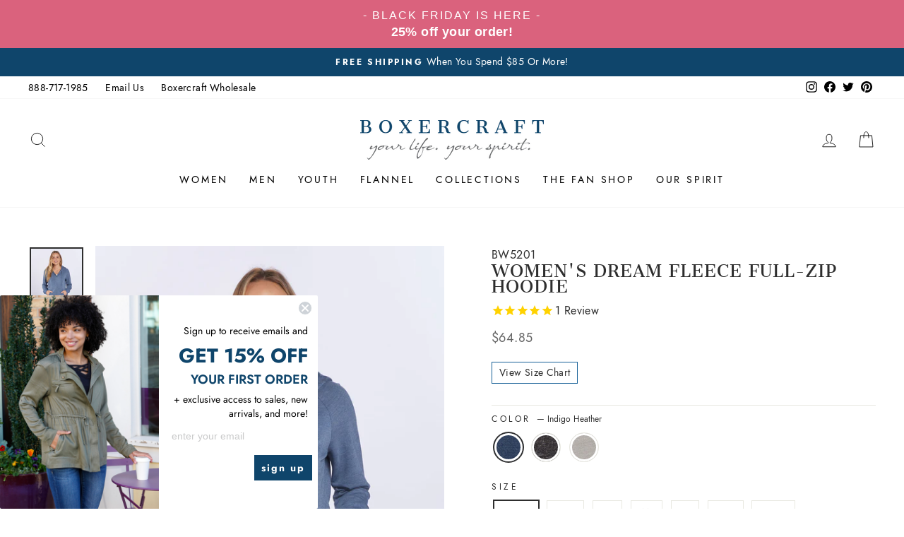

--- FILE ---
content_type: text/html; charset=utf-8
request_url: https://boxercraft.com/collections/feminine-flirty/products/bw5201-womens-dream-fleece-full-zip-hoodie-1?variant=41673845014726
body_size: 42081
content:
<!doctype html>
<html
  class="no-js"
  lang="en"
  dir="ltr">
  <head>
    <!-- Google Tag Manager -->
    <script>
      (function(w, d, s, l, i) {
        w[l] = w[l] || [];
        w[l].push({'gtm.start': new Date().getTime(), event: 'gtm.js'});
        var f = d.getElementsByTagName(s)[0],
          j = d.createElement(s),
          dl = l != 'dataLayer'
            ? '&l=' + l
            : '';
        j.async = true;
        j.src = 'https://www.googletagmanager.com/gtm.js?id=' + i + dl;
        f.parentNode.insertBefore(j, f);
      })(window, document, 'script', 'dataLayer', 'GTM-53KCFS4');
    </script>
    <!-- End Google Tag Manager -->
   
    <meta charset="utf-8">
    <meta http-equiv="X-UA-Compatible" content="IE=edge,chrome=1">
    <meta name="viewport" content="width=device-width,initial-scale=1">
    <meta name="theme-color" content="#10446b">
    <meta name="facebook-domain-verification" content="1ceh0e3ofj1jfwbju418sgreur4l6o" />

    <link rel="canonical" href="https://boxercraft.com/products/bw5201-womens-dream-fleece-full-zip-hoodie-1">
    <link
      rel="preconnect"
      href="https://cdn.shopify.com"
      crossorigin>
    <link
      rel="preconnect"
      href="https://fonts.shopifycdn.com"
      crossorigin>
    <link rel="dns-prefetch" href="https://productreviews.shopifycdn.com">
    <link rel="dns-prefetch" href="https://ajax.googleapis.com">
    <link rel="dns-prefetch" href="https://maps.googleapis.com">
    <link rel="dns-prefetch" href="https://maps.gstatic.com">

    <script
      src="//cdata.mpio.io/js/E36D1ECC7739F5.js"
      async
      defer></script>

    <!-- Lucky Orange -->
    <script type='text/javascript'>
      window.__lo_site_id = 288035;
      (function() {
                                                                                    		var wa = document.createElement('script'); wa.type = 'text/javascript'; wa.async = true;
                                                                                    		wa.src = 'https://d10lpsik1i8c69.cloudfront.net/w.js';
                                                                                    		var s = document.getElementsByTagName('script')[0]; s.parentNode.insertBefore(wa, s);
                                                                                    	  })();
    </script><link
        rel="shortcut icon"
        href="//boxercraft.com/cdn/shop/files/boxercraft_favicon_32x32.png?v=1613726411"
        type="image/png" /><title>Women&#39;s Dream Fleece Full-Zip Hoodie
&ndash; Boxercraft
</title>
<meta name="description" content="The Dream Fleece Full-Zip Hoodie will forever change the way you feel about this essential cool weather piece. It feels so good, so soft, from the moment you put it on that it really is like wearing a dream! Features include a 2-ply lined hood, self-fabric drawcords and metal grommets for the drawcord exit. Concealed z"><meta property="og:site_name" content="Boxercraft">
  <meta property="og:url" content="https://boxercraft.com/products/bw5201-womens-dream-fleece-full-zip-hoodie-1">
  <meta property="og:title" content="Women&#39;s Dream Fleece Full-Zip Hoodie">
  <meta property="og:type" content="product">
  <meta property="og:description" content="The Dream Fleece Full-Zip Hoodie will forever change the way you feel about this essential cool weather piece. It feels so good, so soft, from the moment you put it on that it really is like wearing a dream! Features include a 2-ply lined hood, self-fabric drawcords and metal grommets for the drawcord exit. Concealed z"><meta property="og:image" content="http://boxercraft.com/cdn/shop/products/BW5201INH_1001.jpg?v=1737751209">
    <meta property="og:image:secure_url" content="https://boxercraft.com/cdn/shop/products/BW5201INH_1001.jpg?v=1737751209">
    <meta property="og:image:width" content="1800">
    <meta property="og:image:height" content="2160"><meta name="twitter:site" content="@boxercraft">
  <meta name="twitter:card" content="summary_large_image">
  <meta name="twitter:title" content="Women's Dream Fleece Full-Zip Hoodie">
  <meta name="twitter:description" content="The Dream Fleece Full-Zip Hoodie will forever change the way you feel about this essential cool weather piece. It feels so good, so soft, from the moment you put it on that it really is like wearing a dream! Features include a 2-ply lined hood, self-fabric drawcords and metal grommets for the drawcord exit. Concealed z">
<style data-shopify>@font-face {
  font-family: Jost;
  font-weight: 500;
  font-style: normal;
  font-display: swap;
  src: url("//boxercraft.com/cdn/fonts/jost/jost_n5.7c8497861ffd15f4e1284cd221f14658b0e95d61.woff2") format("woff2"),
       url("//boxercraft.com/cdn/fonts/jost/jost_n5.fb6a06896db583cc2df5ba1b30d9c04383119dd9.woff") format("woff");
}

  @font-face {
  font-family: Jost;
  font-weight: 400;
  font-style: normal;
  font-display: swap;
  src: url("//boxercraft.com/cdn/fonts/jost/jost_n4.d47a1b6347ce4a4c9f437608011273009d91f2b7.woff2") format("woff2"),
       url("//boxercraft.com/cdn/fonts/jost/jost_n4.791c46290e672b3f85c3d1c651ef2efa3819eadd.woff") format("woff");
}


  @font-face {
  font-family: Jost;
  font-weight: 600;
  font-style: normal;
  font-display: swap;
  src: url("//boxercraft.com/cdn/fonts/jost/jost_n6.ec1178db7a7515114a2d84e3dd680832b7af8b99.woff2") format("woff2"),
       url("//boxercraft.com/cdn/fonts/jost/jost_n6.b1178bb6bdd3979fef38e103a3816f6980aeaff9.woff") format("woff");
}

  @font-face {
  font-family: Jost;
  font-weight: 400;
  font-style: italic;
  font-display: swap;
  src: url("//boxercraft.com/cdn/fonts/jost/jost_i4.b690098389649750ada222b9763d55796c5283a5.woff2") format("woff2"),
       url("//boxercraft.com/cdn/fonts/jost/jost_i4.fd766415a47e50b9e391ae7ec04e2ae25e7e28b0.woff") format("woff");
}

  @font-face {
  font-family: Jost;
  font-weight: 600;
  font-style: italic;
  font-display: swap;
  src: url("//boxercraft.com/cdn/fonts/jost/jost_i6.9af7e5f39e3a108c08f24047a4276332d9d7b85e.woff2") format("woff2"),
       url("//boxercraft.com/cdn/fonts/jost/jost_i6.2bf310262638f998ed206777ce0b9a3b98b6fe92.woff") format("woff");
}

</style><link href="//boxercraft.com/cdn/shop/t/44/assets/theme.css?v=90343725354180955521727078389" rel="stylesheet" type="text/css" media="all" />
<style data-shopify>:root {
    --typeHeaderPrimary: 'Jost';
    --typeHeaderFallback: sans-serif;
    --typeHeaderSize: 38px;
    --typeHeaderWeight: 500;
    --typeHeaderLineHeight: 1;
    --typeHeaderSpacing: 0.0em;

    --typeBasePrimary:'Jost';
    --typeBaseFallback:sans-serif;
    --typeBaseSize: 16px;
    --typeBaseWeight: 400;
    --typeBaseSpacing: 0.025em;
    --typeBaseLineHeight: 1.6;

    --typeCollectionTitle: 18px;

    --iconWeight: 2px;
    --iconLinecaps: miter;

    
      --buttonRadius: 3px;
    

    --colorGridOverlayOpacity: 0.0;
  }

  .placeholder-content {
    background-image: linear-gradient(100deg, #ffffff 40%, #f7f7f7 63%, #ffffff 79%);
  }</style><link
      rel="stylesheet"
      href="https://indestructibletype.com/fonts/Jost.css"
      type="text/css"
      charset="utf-8"
      lang="en-US" />
    <script src="https://code.jquery.com/jquery-3.3.1.js"></script>

    <link href="//boxercraft.com/cdn/shop/t/44/assets/custom.css?v=23364146192912389001724735056" rel="stylesheet" type="text/css" media="all" />
    <link href="//boxercraft.com/cdn/shop/t/44/assets/slick.css?v=98340474046176884051710516952" rel="stylesheet" type="text/css" media="all" /> 

    <script>
      document.documentElement.className = document.documentElement.className.replace('no-js', 'js');

      window.theme = window.theme || {};
      theme.routes = {
        home: "/",
        cart: "/cart.js",
        cartPage: "/cart",
        cartAdd: "/cart/add.js",
        cartChange: "/cart/change.js",
        search: "/search"
      };
      theme.strings = {
        soldOut: "Sold Out",
        unavailable: "Unavailable",
        stockLabel: "Low stock - [count] items left",
        inStockLabel: "In stock, ready to ship",
        oneStockLabel: "Low stock - [count] item left",
        otherStockLabel: "Low stock - [count] items left",
        willNotShipUntil: "Ready to ship [date]",
        willBeInStockAfter: "Back in stock [date]",
        waitingForStock: "Inventory on the way",
        savePrice: "Save [saved_amount]",
        cartEmpty: "Your cart is currently empty.",
        cartTermsConfirmation: "You must agree with the terms and conditions of sales to check out",
        searchCollections: "Collections:",
        searchPages: "Pages:",
        searchArticles: "Articles:",
        productFrom: "from "
      };
      theme.settings = {
        dynamicVariantsEnable: false,
        dynamicVariantType: "button",
        cartType: "drawer",
        isCustomerTemplate:
          false
        ,
        moneyFormat: "${{amount}}",
        saveType: "percent",
        productImageSize: "natural",
        productImageCover: false,
        recentlyViewedEnabled: false,
        predictiveSearch: true,
        predictiveSearchType: "product",
        predictiveSearchVendor: false,
        predictiveSearchPrice: false,
        inventoryThreshold: 10,
        quickView: false,
        themeName: 'Impulse',
        themeVersion: "7.1.0"
      };
    </script>

    <script>window.performance && window.performance.mark && window.performance.mark('shopify.content_for_header.start');</script><meta name="google-site-verification" content="y5FcwPDWQKdg_Bpfs1-CYmKCJ9wtrHKEyz0NrHidT2o">
<meta id="shopify-digital-wallet" name="shopify-digital-wallet" content="/41355640987/digital_wallets/dialog">
<meta name="shopify-checkout-api-token" content="93d7f51f2ecfd1afd7bca71b642e6c62">
<meta id="in-context-paypal-metadata" data-shop-id="41355640987" data-venmo-supported="false" data-environment="production" data-locale="en_US" data-paypal-v4="true" data-currency="USD">
<link rel="alternate" type="application/json+oembed" href="https://boxercraft.com/products/bw5201-womens-dream-fleece-full-zip-hoodie-1.oembed">
<script async="async" src="/checkouts/internal/preloads.js?locale=en-US"></script>
<link rel="preconnect" href="https://shop.app" crossorigin="anonymous">
<script async="async" src="https://shop.app/checkouts/internal/preloads.js?locale=en-US&shop_id=41355640987" crossorigin="anonymous"></script>
<script id="apple-pay-shop-capabilities" type="application/json">{"shopId":41355640987,"countryCode":"US","currencyCode":"USD","merchantCapabilities":["supports3DS"],"merchantId":"gid:\/\/shopify\/Shop\/41355640987","merchantName":"Boxercraft","requiredBillingContactFields":["postalAddress","email"],"requiredShippingContactFields":["postalAddress","email"],"shippingType":"shipping","supportedNetworks":["visa","masterCard","amex","discover","elo","jcb"],"total":{"type":"pending","label":"Boxercraft","amount":"1.00"},"shopifyPaymentsEnabled":true,"supportsSubscriptions":true}</script>
<script id="shopify-features" type="application/json">{"accessToken":"93d7f51f2ecfd1afd7bca71b642e6c62","betas":["rich-media-storefront-analytics"],"domain":"boxercraft.com","predictiveSearch":true,"shopId":41355640987,"locale":"en"}</script>
<script>var Shopify = Shopify || {};
Shopify.shop = "boxercraft1985.myshopify.com";
Shopify.locale = "en";
Shopify.currency = {"active":"USD","rate":"1.0"};
Shopify.country = "US";
Shopify.theme = {"name":"Winter 2024 | GitHub connect","id":166041223458,"schema_name":"Impulse","schema_version":"7.1.0","theme_store_id":null,"role":"main"};
Shopify.theme.handle = "null";
Shopify.theme.style = {"id":null,"handle":null};
Shopify.cdnHost = "boxercraft.com/cdn";
Shopify.routes = Shopify.routes || {};
Shopify.routes.root = "/";</script>
<script type="module">!function(o){(o.Shopify=o.Shopify||{}).modules=!0}(window);</script>
<script>!function(o){function n(){var o=[];function n(){o.push(Array.prototype.slice.apply(arguments))}return n.q=o,n}var t=o.Shopify=o.Shopify||{};t.loadFeatures=n(),t.autoloadFeatures=n()}(window);</script>
<script>
  window.ShopifyPay = window.ShopifyPay || {};
  window.ShopifyPay.apiHost = "shop.app\/pay";
  window.ShopifyPay.redirectState = null;
</script>
<script id="shop-js-analytics" type="application/json">{"pageType":"product"}</script>
<script defer="defer" async type="module" src="//boxercraft.com/cdn/shopifycloud/shop-js/modules/v2/client.init-shop-cart-sync_D0dqhulL.en.esm.js"></script>
<script defer="defer" async type="module" src="//boxercraft.com/cdn/shopifycloud/shop-js/modules/v2/chunk.common_CpVO7qML.esm.js"></script>
<script type="module">
  await import("//boxercraft.com/cdn/shopifycloud/shop-js/modules/v2/client.init-shop-cart-sync_D0dqhulL.en.esm.js");
await import("//boxercraft.com/cdn/shopifycloud/shop-js/modules/v2/chunk.common_CpVO7qML.esm.js");

  window.Shopify.SignInWithShop?.initShopCartSync?.({"fedCMEnabled":true,"windoidEnabled":true});

</script>
<script>
  window.Shopify = window.Shopify || {};
  if (!window.Shopify.featureAssets) window.Shopify.featureAssets = {};
  window.Shopify.featureAssets['shop-js'] = {"shop-cart-sync":["modules/v2/client.shop-cart-sync_D9bwt38V.en.esm.js","modules/v2/chunk.common_CpVO7qML.esm.js"],"init-fed-cm":["modules/v2/client.init-fed-cm_BJ8NPuHe.en.esm.js","modules/v2/chunk.common_CpVO7qML.esm.js"],"init-shop-email-lookup-coordinator":["modules/v2/client.init-shop-email-lookup-coordinator_pVrP2-kG.en.esm.js","modules/v2/chunk.common_CpVO7qML.esm.js"],"shop-cash-offers":["modules/v2/client.shop-cash-offers_CNh7FWN-.en.esm.js","modules/v2/chunk.common_CpVO7qML.esm.js","modules/v2/chunk.modal_DKF6x0Jh.esm.js"],"init-shop-cart-sync":["modules/v2/client.init-shop-cart-sync_D0dqhulL.en.esm.js","modules/v2/chunk.common_CpVO7qML.esm.js"],"init-windoid":["modules/v2/client.init-windoid_DaoAelzT.en.esm.js","modules/v2/chunk.common_CpVO7qML.esm.js"],"shop-toast-manager":["modules/v2/client.shop-toast-manager_1DND8Tac.en.esm.js","modules/v2/chunk.common_CpVO7qML.esm.js"],"pay-button":["modules/v2/client.pay-button_CFeQi1r6.en.esm.js","modules/v2/chunk.common_CpVO7qML.esm.js"],"shop-button":["modules/v2/client.shop-button_Ca94MDdQ.en.esm.js","modules/v2/chunk.common_CpVO7qML.esm.js"],"shop-login-button":["modules/v2/client.shop-login-button_DPYNfp1Z.en.esm.js","modules/v2/chunk.common_CpVO7qML.esm.js","modules/v2/chunk.modal_DKF6x0Jh.esm.js"],"avatar":["modules/v2/client.avatar_BTnouDA3.en.esm.js"],"shop-follow-button":["modules/v2/client.shop-follow-button_BMKh4nJE.en.esm.js","modules/v2/chunk.common_CpVO7qML.esm.js","modules/v2/chunk.modal_DKF6x0Jh.esm.js"],"init-customer-accounts-sign-up":["modules/v2/client.init-customer-accounts-sign-up_CJXi5kRN.en.esm.js","modules/v2/client.shop-login-button_DPYNfp1Z.en.esm.js","modules/v2/chunk.common_CpVO7qML.esm.js","modules/v2/chunk.modal_DKF6x0Jh.esm.js"],"init-shop-for-new-customer-accounts":["modules/v2/client.init-shop-for-new-customer-accounts_BoBxkgWu.en.esm.js","modules/v2/client.shop-login-button_DPYNfp1Z.en.esm.js","modules/v2/chunk.common_CpVO7qML.esm.js","modules/v2/chunk.modal_DKF6x0Jh.esm.js"],"init-customer-accounts":["modules/v2/client.init-customer-accounts_DCuDTzpR.en.esm.js","modules/v2/client.shop-login-button_DPYNfp1Z.en.esm.js","modules/v2/chunk.common_CpVO7qML.esm.js","modules/v2/chunk.modal_DKF6x0Jh.esm.js"],"checkout-modal":["modules/v2/client.checkout-modal_U_3e4VxF.en.esm.js","modules/v2/chunk.common_CpVO7qML.esm.js","modules/v2/chunk.modal_DKF6x0Jh.esm.js"],"lead-capture":["modules/v2/client.lead-capture_DEgn0Z8u.en.esm.js","modules/v2/chunk.common_CpVO7qML.esm.js","modules/v2/chunk.modal_DKF6x0Jh.esm.js"],"shop-login":["modules/v2/client.shop-login_CoM5QKZ_.en.esm.js","modules/v2/chunk.common_CpVO7qML.esm.js","modules/v2/chunk.modal_DKF6x0Jh.esm.js"],"payment-terms":["modules/v2/client.payment-terms_BmrqWn8r.en.esm.js","modules/v2/chunk.common_CpVO7qML.esm.js","modules/v2/chunk.modal_DKF6x0Jh.esm.js"]};
</script>
<script>(function() {
  var isLoaded = false;
  function asyncLoad() {
    if (isLoaded) return;
    isLoaded = true;
    var urls = ["https:\/\/cdn1.stamped.io\/files\/widget.min.js?shop=boxercraft1985.myshopify.com","https:\/\/cdn.zigpoll.com\/zigpoll-shopify-embed.js?accountId=625dbb0ab9ca591f134634e4\u0026shop=boxercraft1985.myshopify.com","https:\/\/cdn.hextom.com\/js\/quickannouncementbar.js?shop=boxercraft1985.myshopify.com"];
    for (var i = 0; i < urls.length; i++) {
      var s = document.createElement('script');
      s.type = 'text/javascript';
      s.async = true;
      s.src = urls[i];
      var x = document.getElementsByTagName('script')[0];
      x.parentNode.insertBefore(s, x);
    }
  };
  if(window.attachEvent) {
    window.attachEvent('onload', asyncLoad);
  } else {
    window.addEventListener('load', asyncLoad, false);
  }
})();</script>
<script id="__st">var __st={"a":41355640987,"offset":-18000,"reqid":"a31d3f61-25a2-4432-9d71-a15b67fd4491-1764650453","pageurl":"boxercraft.com\/collections\/feminine-flirty\/products\/bw5201-womens-dream-fleece-full-zip-hoodie-1?variant=41673845014726","u":"f651a1c687ef","p":"product","rtyp":"product","rid":7216692461766};</script>
<script>window.ShopifyPaypalV4VisibilityTracking = true;</script>
<script id="captcha-bootstrap">!function(){'use strict';const t='contact',e='account',n='new_comment',o=[[t,t],['blogs',n],['comments',n],[t,'customer']],c=[[e,'customer_login'],[e,'guest_login'],[e,'recover_customer_password'],[e,'create_customer']],r=t=>t.map((([t,e])=>`form[action*='/${t}']:not([data-nocaptcha='true']) input[name='form_type'][value='${e}']`)).join(','),a=t=>()=>t?[...document.querySelectorAll(t)].map((t=>t.form)):[];function s(){const t=[...o],e=r(t);return a(e)}const i='password',u='form_key',d=['recaptcha-v3-token','g-recaptcha-response','h-captcha-response',i],f=()=>{try{return window.sessionStorage}catch{return}},m='__shopify_v',_=t=>t.elements[u];function p(t,e,n=!1){try{const o=window.sessionStorage,c=JSON.parse(o.getItem(e)),{data:r}=function(t){const{data:e,action:n}=t;return t[m]||n?{data:e,action:n}:{data:t,action:n}}(c);for(const[e,n]of Object.entries(r))t.elements[e]&&(t.elements[e].value=n);n&&o.removeItem(e)}catch(o){console.error('form repopulation failed',{error:o})}}const l='form_type',E='cptcha';function T(t){t.dataset[E]=!0}const w=window,h=w.document,L='Shopify',v='ce_forms',y='captcha';let A=!1;((t,e)=>{const n=(g='f06e6c50-85a8-45c8-87d0-21a2b65856fe',I='https://cdn.shopify.com/shopifycloud/storefront-forms-hcaptcha/ce_storefront_forms_captcha_hcaptcha.v1.5.2.iife.js',D={infoText:'Protected by hCaptcha',privacyText:'Privacy',termsText:'Terms'},(t,e,n)=>{const o=w[L][v],c=o.bindForm;if(c)return c(t,g,e,D).then(n);var r;o.q.push([[t,g,e,D],n]),r=I,A||(h.body.append(Object.assign(h.createElement('script'),{id:'captcha-provider',async:!0,src:r})),A=!0)});var g,I,D;w[L]=w[L]||{},w[L][v]=w[L][v]||{},w[L][v].q=[],w[L][y]=w[L][y]||{},w[L][y].protect=function(t,e){n(t,void 0,e),T(t)},Object.freeze(w[L][y]),function(t,e,n,w,h,L){const[v,y,A,g]=function(t,e,n){const i=e?o:[],u=t?c:[],d=[...i,...u],f=r(d),m=r(i),_=r(d.filter((([t,e])=>n.includes(e))));return[a(f),a(m),a(_),s()]}(w,h,L),I=t=>{const e=t.target;return e instanceof HTMLFormElement?e:e&&e.form},D=t=>v().includes(t);t.addEventListener('submit',(t=>{const e=I(t);if(!e)return;const n=D(e)&&!e.dataset.hcaptchaBound&&!e.dataset.recaptchaBound,o=_(e),c=g().includes(e)&&(!o||!o.value);(n||c)&&t.preventDefault(),c&&!n&&(function(t){try{if(!f())return;!function(t){const e=f();if(!e)return;const n=_(t);if(!n)return;const o=n.value;o&&e.removeItem(o)}(t);const e=Array.from(Array(32),(()=>Math.random().toString(36)[2])).join('');!function(t,e){_(t)||t.append(Object.assign(document.createElement('input'),{type:'hidden',name:u})),t.elements[u].value=e}(t,e),function(t,e){const n=f();if(!n)return;const o=[...t.querySelectorAll(`input[type='${i}']`)].map((({name:t})=>t)),c=[...d,...o],r={};for(const[a,s]of new FormData(t).entries())c.includes(a)||(r[a]=s);n.setItem(e,JSON.stringify({[m]:1,action:t.action,data:r}))}(t,e)}catch(e){console.error('failed to persist form',e)}}(e),e.submit())}));const S=(t,e)=>{t&&!t.dataset[E]&&(n(t,e.some((e=>e===t))),T(t))};for(const o of['focusin','change'])t.addEventListener(o,(t=>{const e=I(t);D(e)&&S(e,y())}));const B=e.get('form_key'),M=e.get(l),P=B&&M;t.addEventListener('DOMContentLoaded',(()=>{const t=y();if(P)for(const e of t)e.elements[l].value===M&&p(e,B);[...new Set([...A(),...v().filter((t=>'true'===t.dataset.shopifyCaptcha))])].forEach((e=>S(e,t)))}))}(h,new URLSearchParams(w.location.search),n,t,e,['guest_login'])})(!0,!0)}();</script>
<script integrity="sha256-52AcMU7V7pcBOXWImdc/TAGTFKeNjmkeM1Pvks/DTgc=" data-source-attribution="shopify.loadfeatures" defer="defer" src="//boxercraft.com/cdn/shopifycloud/storefront/assets/storefront/load_feature-81c60534.js" crossorigin="anonymous"></script>
<script crossorigin="anonymous" defer="defer" src="//boxercraft.com/cdn/shopifycloud/storefront/assets/shopify_pay/storefront-65b4c6d7.js?v=20250812"></script>
<script data-source-attribution="shopify.dynamic_checkout.dynamic.init">var Shopify=Shopify||{};Shopify.PaymentButton=Shopify.PaymentButton||{isStorefrontPortableWallets:!0,init:function(){window.Shopify.PaymentButton.init=function(){};var t=document.createElement("script");t.src="https://boxercraft.com/cdn/shopifycloud/portable-wallets/latest/portable-wallets.en.js",t.type="module",document.head.appendChild(t)}};
</script>
<script data-source-attribution="shopify.dynamic_checkout.buyer_consent">
  function portableWalletsHideBuyerConsent(e){var t=document.getElementById("shopify-buyer-consent"),n=document.getElementById("shopify-subscription-policy-button");t&&n&&(t.classList.add("hidden"),t.setAttribute("aria-hidden","true"),n.removeEventListener("click",e))}function portableWalletsShowBuyerConsent(e){var t=document.getElementById("shopify-buyer-consent"),n=document.getElementById("shopify-subscription-policy-button");t&&n&&(t.classList.remove("hidden"),t.removeAttribute("aria-hidden"),n.addEventListener("click",e))}window.Shopify?.PaymentButton&&(window.Shopify.PaymentButton.hideBuyerConsent=portableWalletsHideBuyerConsent,window.Shopify.PaymentButton.showBuyerConsent=portableWalletsShowBuyerConsent);
</script>
<script data-source-attribution="shopify.dynamic_checkout.cart.bootstrap">document.addEventListener("DOMContentLoaded",(function(){function t(){return document.querySelector("shopify-accelerated-checkout-cart, shopify-accelerated-checkout")}if(t())Shopify.PaymentButton.init();else{new MutationObserver((function(e,n){t()&&(Shopify.PaymentButton.init(),n.disconnect())})).observe(document.body,{childList:!0,subtree:!0})}}));
</script>
<link id="shopify-accelerated-checkout-styles" rel="stylesheet" media="screen" href="https://boxercraft.com/cdn/shopifycloud/portable-wallets/latest/accelerated-checkout-backwards-compat.css" crossorigin="anonymous">
<style id="shopify-accelerated-checkout-cart">
        #shopify-buyer-consent {
  margin-top: 1em;
  display: inline-block;
  width: 100%;
}

#shopify-buyer-consent.hidden {
  display: none;
}

#shopify-subscription-policy-button {
  background: none;
  border: none;
  padding: 0;
  text-decoration: underline;
  font-size: inherit;
  cursor: pointer;
}

#shopify-subscription-policy-button::before {
  box-shadow: none;
}

      </style>

<script>window.performance && window.performance.mark && window.performance.mark('shopify.content_for_header.end');</script>

    <script src="//boxercraft.com/cdn/shop/t/44/assets/vendor-scripts-v11.js" defer="defer"></script><script src="//boxercraft.com/cdn/shop/t/44/assets/theme.js?v=168553794910737884671710516950" defer="defer"></script><meta name="google-site-verification" content="mdhKmWfXkbtLipkqMhK53CRtuCGZoELzQiiyMFrleG0" />
    <meta name="google-site-verification" content="Nx0OPVpJ7rG2X3FxB6ZVe_IUpbqUqlZZbDLTG4Puvi0" />

    <!--begin-boost-pfs-filter-css-->
    <link rel="preload stylesheet" href="//boxercraft.com/cdn/shop/t/44/assets/boost-pfs-instant-search.css?v=144548008882049764041710516963" as="style"><link href="//boxercraft.com/cdn/shop/t/44/assets/boost-pfs-custom.css?v=137713411826433621761710516963" rel="stylesheet" type="text/css" media="all" />
<style data-id="boost-pfs-style">
    .boost-pfs-filter-option-title-text {font-weight: 600;}

   .boost-pfs-filter-tree-v .boost-pfs-filter-option-title-text:before {}
    .boost-pfs-filter-tree-v .boost-pfs-filter-option.boost-pfs-filter-option-collapsed .boost-pfs-filter-option-title-text:before {}
    .boost-pfs-filter-tree-h .boost-pfs-filter-option-title-heading:before {}

    .boost-pfs-filter-refine-by .boost-pfs-filter-option-title h3 {}

    .boost-pfs-filter-option-content .boost-pfs-filter-option-item-list .boost-pfs-filter-option-item button,
    .boost-pfs-filter-option-content .boost-pfs-filter-option-item-list .boost-pfs-filter-option-item .boost-pfs-filter-button,
    .boost-pfs-filter-option-range-amount input,
    .boost-pfs-filter-tree-v .boost-pfs-filter-refine-by .boost-pfs-filter-refine-by-items .refine-by-item,
    .boost-pfs-filter-refine-by-wrapper-v .boost-pfs-filter-refine-by .boost-pfs-filter-refine-by-items .refine-by-item,
    .boost-pfs-filter-refine-by .boost-pfs-filter-option-title,
    .boost-pfs-filter-refine-by .boost-pfs-filter-refine-by-items .refine-by-item>a,
    .boost-pfs-filter-refine-by>span,
    .boost-pfs-filter-clear,
    .boost-pfs-filter-clear-all{}
    .boost-pfs-filter-tree-h .boost-pfs-filter-pc .boost-pfs-filter-refine-by-items .refine-by-item .boost-pfs-filter-clear .refine-by-type,
    .boost-pfs-filter-refine-by-wrapper-h .boost-pfs-filter-pc .boost-pfs-filter-refine-by-items .refine-by-item .boost-pfs-filter-clear .refine-by-type {}

    .boost-pfs-filter-option-multi-level-collections .boost-pfs-filter-option-multi-level-list .boost-pfs-filter-option-item .boost-pfs-filter-button-arrow .boost-pfs-arrow:before,
    .boost-pfs-filter-option-multi-level-tag .boost-pfs-filter-option-multi-level-list .boost-pfs-filter-option-item .boost-pfs-filter-button-arrow .boost-pfs-arrow:before {}

    .boost-pfs-filter-refine-by-wrapper-v .boost-pfs-filter-refine-by .boost-pfs-filter-refine-by-items .refine-by-item .boost-pfs-filter-clear:after,
    .boost-pfs-filter-refine-by-wrapper-v .boost-pfs-filter-refine-by .boost-pfs-filter-refine-by-items .refine-by-item .boost-pfs-filter-clear:before,
    .boost-pfs-filter-tree-v .boost-pfs-filter-refine-by .boost-pfs-filter-refine-by-items .refine-by-item .boost-pfs-filter-clear:after,
    .boost-pfs-filter-tree-v .boost-pfs-filter-refine-by .boost-pfs-filter-refine-by-items .refine-by-item .boost-pfs-filter-clear:before,
    .boost-pfs-filter-refine-by-wrapper-h .boost-pfs-filter-pc .boost-pfs-filter-refine-by-items .refine-by-item .boost-pfs-filter-clear:after,
    .boost-pfs-filter-refine-by-wrapper-h .boost-pfs-filter-pc .boost-pfs-filter-refine-by-items .refine-by-item .boost-pfs-filter-clear:before,
    .boost-pfs-filter-tree-h .boost-pfs-filter-pc .boost-pfs-filter-refine-by-items .refine-by-item .boost-pfs-filter-clear:after,
    .boost-pfs-filter-tree-h .boost-pfs-filter-pc .boost-pfs-filter-refine-by-items .refine-by-item .boost-pfs-filter-clear:before {}
    .boost-pfs-filter-option-range-slider .noUi-value-horizontal {}

    .boost-pfs-filter-tree-mobile-button button,
    .boost-pfs-filter-top-sorting-mobile button {}
    .boost-pfs-filter-top-sorting-mobile button>span:after {}
  </style>
    <!--end-boost-pfs-filter-css-->
    <img
      height="1"
      width="1"
      style="display:none"
      src="https://p.alocdn.com/c/n9ffgnhh/a/etarget/p.gif?label=boxercraft" />

    
  <!-- BEGIN app block: shopify://apps/klaviyo-email-marketing-sms/blocks/klaviyo-onsite-embed/2632fe16-c075-4321-a88b-50b567f42507 -->












  <script async src="https://static.klaviyo.com/onsite/js/UnDLHz/klaviyo.js?company_id=UnDLHz"></script>
  <script>!function(){if(!window.klaviyo){window._klOnsite=window._klOnsite||[];try{window.klaviyo=new Proxy({},{get:function(n,i){return"push"===i?function(){var n;(n=window._klOnsite).push.apply(n,arguments)}:function(){for(var n=arguments.length,o=new Array(n),w=0;w<n;w++)o[w]=arguments[w];var t="function"==typeof o[o.length-1]?o.pop():void 0,e=new Promise((function(n){window._klOnsite.push([i].concat(o,[function(i){t&&t(i),n(i)}]))}));return e}}})}catch(n){window.klaviyo=window.klaviyo||[],window.klaviyo.push=function(){var n;(n=window._klOnsite).push.apply(n,arguments)}}}}();</script>

  
    <script id="viewed_product">
      if (item == null) {
        var _learnq = _learnq || [];

        var MetafieldReviews = null
        var MetafieldYotpoRating = null
        var MetafieldYotpoCount = null
        var MetafieldLooxRating = null
        var MetafieldLooxCount = null
        var okendoProduct = null
        var okendoProductReviewCount = null
        var okendoProductReviewAverageValue = null
        try {
          // The following fields are used for Customer Hub recently viewed in order to add reviews.
          // This information is not part of __kla_viewed. Instead, it is part of __kla_viewed_reviewed_items
          MetafieldReviews = {"rating":{"scale_min":"1.0","scale_max":"5.0","value":"5.0"},"rating_count":1};
          MetafieldYotpoRating = null
          MetafieldYotpoCount = null
          MetafieldLooxRating = null
          MetafieldLooxCount = null

          okendoProduct = null
          // If the okendo metafield is not legacy, it will error, which then requires the new json formatted data
          if (okendoProduct && 'error' in okendoProduct) {
            okendoProduct = null
          }
          okendoProductReviewCount = okendoProduct ? okendoProduct.reviewCount : null
          okendoProductReviewAverageValue = okendoProduct ? okendoProduct.reviewAverageValue : null
        } catch (error) {
          console.error('Error in Klaviyo onsite reviews tracking:', error);
        }

        var item = {
          Name: "Women's Dream Fleece Full-Zip Hoodie",
          ProductID: 7216692461766,
          Categories: ["All Kinds of Cozy","Black Friday","Boxercraft Loungewear \u0026 Activewear Clothing","Cyber Monday","Fall Favorites","Feminine \u0026 Flirty","Fleece Collection","Friends \u0026 Family","Green Monday","Happy Halloween","Happy New Year!","Labor Day","Layers for Men \u0026 Women","Loungewear","Low Stock","Mother's Day","Sunshine Daze","Tailgate Classics","Thanks for Signing Up","Weekend Your Way","Women's Clothing","Women's Loungewear","Women's Pullovers \u0026 Layers"],
          ImageURL: "https://boxercraft.com/cdn/shop/products/BW5201INH_1001_grande.jpg?v=1737751209",
          URL: "https://boxercraft.com/products/bw5201-womens-dream-fleece-full-zip-hoodie-1",
          Brand: "Boxercraft1985",
          Price: "$64.85",
          Value: "64.85",
          CompareAtPrice: "$64.85"
        };
        _learnq.push(['track', 'Viewed Product', item]);
        _learnq.push(['trackViewedItem', {
          Title: item.Name,
          ItemId: item.ProductID,
          Categories: item.Categories,
          ImageUrl: item.ImageURL,
          Url: item.URL,
          Metadata: {
            Brand: item.Brand,
            Price: item.Price,
            Value: item.Value,
            CompareAtPrice: item.CompareAtPrice
          },
          metafields:{
            reviews: MetafieldReviews,
            yotpo:{
              rating: MetafieldYotpoRating,
              count: MetafieldYotpoCount,
            },
            loox:{
              rating: MetafieldLooxRating,
              count: MetafieldLooxCount,
            },
            okendo: {
              rating: okendoProductReviewAverageValue,
              count: okendoProductReviewCount,
            }
          }
        }]);
      }
    </script>
  




  <script>
    window.klaviyoReviewsProductDesignMode = false
  </script>







<!-- END app block --><link href="https://monorail-edge.shopifysvc.com" rel="dns-prefetch">
<script>(function(){if ("sendBeacon" in navigator && "performance" in window) {try {var session_token_from_headers = performance.getEntriesByType('navigation')[0].serverTiming.find(x => x.name == '_s').description;} catch {var session_token_from_headers = undefined;}var session_cookie_matches = document.cookie.match(/_shopify_s=([^;]*)/);var session_token_from_cookie = session_cookie_matches && session_cookie_matches.length === 2 ? session_cookie_matches[1] : "";var session_token = session_token_from_headers || session_token_from_cookie || "";function handle_abandonment_event(e) {var entries = performance.getEntries().filter(function(entry) {return /monorail-edge.shopifysvc.com/.test(entry.name);});if (!window.abandonment_tracked && entries.length === 0) {window.abandonment_tracked = true;var currentMs = Date.now();var navigation_start = performance.timing.navigationStart;var payload = {shop_id: 41355640987,url: window.location.href,navigation_start,duration: currentMs - navigation_start,session_token,page_type: "product"};window.navigator.sendBeacon("https://monorail-edge.shopifysvc.com/v1/produce", JSON.stringify({schema_id: "online_store_buyer_site_abandonment/1.1",payload: payload,metadata: {event_created_at_ms: currentMs,event_sent_at_ms: currentMs}}));}}window.addEventListener('pagehide', handle_abandonment_event);}}());</script>
<script id="web-pixels-manager-setup">(function e(e,d,r,n,o){if(void 0===o&&(o={}),!Boolean(null===(a=null===(i=window.Shopify)||void 0===i?void 0:i.analytics)||void 0===a?void 0:a.replayQueue)){var i,a;window.Shopify=window.Shopify||{};var t=window.Shopify;t.analytics=t.analytics||{};var s=t.analytics;s.replayQueue=[],s.publish=function(e,d,r){return s.replayQueue.push([e,d,r]),!0};try{self.performance.mark("wpm:start")}catch(e){}var l=function(){var e={modern:/Edge?\/(1{2}[4-9]|1[2-9]\d|[2-9]\d{2}|\d{4,})\.\d+(\.\d+|)|Firefox\/(1{2}[4-9]|1[2-9]\d|[2-9]\d{2}|\d{4,})\.\d+(\.\d+|)|Chrom(ium|e)\/(9{2}|\d{3,})\.\d+(\.\d+|)|(Maci|X1{2}).+ Version\/(15\.\d+|(1[6-9]|[2-9]\d|\d{3,})\.\d+)([,.]\d+|)( \(\w+\)|)( Mobile\/\w+|) Safari\/|Chrome.+OPR\/(9{2}|\d{3,})\.\d+\.\d+|(CPU[ +]OS|iPhone[ +]OS|CPU[ +]iPhone|CPU IPhone OS|CPU iPad OS)[ +]+(15[._]\d+|(1[6-9]|[2-9]\d|\d{3,})[._]\d+)([._]\d+|)|Android:?[ /-](13[3-9]|1[4-9]\d|[2-9]\d{2}|\d{4,})(\.\d+|)(\.\d+|)|Android.+Firefox\/(13[5-9]|1[4-9]\d|[2-9]\d{2}|\d{4,})\.\d+(\.\d+|)|Android.+Chrom(ium|e)\/(13[3-9]|1[4-9]\d|[2-9]\d{2}|\d{4,})\.\d+(\.\d+|)|SamsungBrowser\/([2-9]\d|\d{3,})\.\d+/,legacy:/Edge?\/(1[6-9]|[2-9]\d|\d{3,})\.\d+(\.\d+|)|Firefox\/(5[4-9]|[6-9]\d|\d{3,})\.\d+(\.\d+|)|Chrom(ium|e)\/(5[1-9]|[6-9]\d|\d{3,})\.\d+(\.\d+|)([\d.]+$|.*Safari\/(?![\d.]+ Edge\/[\d.]+$))|(Maci|X1{2}).+ Version\/(10\.\d+|(1[1-9]|[2-9]\d|\d{3,})\.\d+)([,.]\d+|)( \(\w+\)|)( Mobile\/\w+|) Safari\/|Chrome.+OPR\/(3[89]|[4-9]\d|\d{3,})\.\d+\.\d+|(CPU[ +]OS|iPhone[ +]OS|CPU[ +]iPhone|CPU IPhone OS|CPU iPad OS)[ +]+(10[._]\d+|(1[1-9]|[2-9]\d|\d{3,})[._]\d+)([._]\d+|)|Android:?[ /-](13[3-9]|1[4-9]\d|[2-9]\d{2}|\d{4,})(\.\d+|)(\.\d+|)|Mobile Safari.+OPR\/([89]\d|\d{3,})\.\d+\.\d+|Android.+Firefox\/(13[5-9]|1[4-9]\d|[2-9]\d{2}|\d{4,})\.\d+(\.\d+|)|Android.+Chrom(ium|e)\/(13[3-9]|1[4-9]\d|[2-9]\d{2}|\d{4,})\.\d+(\.\d+|)|Android.+(UC? ?Browser|UCWEB|U3)[ /]?(15\.([5-9]|\d{2,})|(1[6-9]|[2-9]\d|\d{3,})\.\d+)\.\d+|SamsungBrowser\/(5\.\d+|([6-9]|\d{2,})\.\d+)|Android.+MQ{2}Browser\/(14(\.(9|\d{2,})|)|(1[5-9]|[2-9]\d|\d{3,})(\.\d+|))(\.\d+|)|K[Aa][Ii]OS\/(3\.\d+|([4-9]|\d{2,})\.\d+)(\.\d+|)/},d=e.modern,r=e.legacy,n=navigator.userAgent;return n.match(d)?"modern":n.match(r)?"legacy":"unknown"}(),u="modern"===l?"modern":"legacy",c=(null!=n?n:{modern:"",legacy:""})[u],f=function(e){return[e.baseUrl,"/wpm","/b",e.hashVersion,"modern"===e.buildTarget?"m":"l",".js"].join("")}({baseUrl:d,hashVersion:r,buildTarget:u}),m=function(e){var d=e.version,r=e.bundleTarget,n=e.surface,o=e.pageUrl,i=e.monorailEndpoint;return{emit:function(e){var a=e.status,t=e.errorMsg,s=(new Date).getTime(),l=JSON.stringify({metadata:{event_sent_at_ms:s},events:[{schema_id:"web_pixels_manager_load/3.1",payload:{version:d,bundle_target:r,page_url:o,status:a,surface:n,error_msg:t},metadata:{event_created_at_ms:s}}]});if(!i)return console&&console.warn&&console.warn("[Web Pixels Manager] No Monorail endpoint provided, skipping logging."),!1;try{return self.navigator.sendBeacon.bind(self.navigator)(i,l)}catch(e){}var u=new XMLHttpRequest;try{return u.open("POST",i,!0),u.setRequestHeader("Content-Type","text/plain"),u.send(l),!0}catch(e){return console&&console.warn&&console.warn("[Web Pixels Manager] Got an unhandled error while logging to Monorail."),!1}}}}({version:r,bundleTarget:l,surface:e.surface,pageUrl:self.location.href,monorailEndpoint:e.monorailEndpoint});try{o.browserTarget=l,function(e){var d=e.src,r=e.async,n=void 0===r||r,o=e.onload,i=e.onerror,a=e.sri,t=e.scriptDataAttributes,s=void 0===t?{}:t,l=document.createElement("script"),u=document.querySelector("head"),c=document.querySelector("body");if(l.async=n,l.src=d,a&&(l.integrity=a,l.crossOrigin="anonymous"),s)for(var f in s)if(Object.prototype.hasOwnProperty.call(s,f))try{l.dataset[f]=s[f]}catch(e){}if(o&&l.addEventListener("load",o),i&&l.addEventListener("error",i),u)u.appendChild(l);else{if(!c)throw new Error("Did not find a head or body element to append the script");c.appendChild(l)}}({src:f,async:!0,onload:function(){if(!function(){var e,d;return Boolean(null===(d=null===(e=window.Shopify)||void 0===e?void 0:e.analytics)||void 0===d?void 0:d.initialized)}()){var d=window.webPixelsManager.init(e)||void 0;if(d){var r=window.Shopify.analytics;r.replayQueue.forEach((function(e){var r=e[0],n=e[1],o=e[2];d.publishCustomEvent(r,n,o)})),r.replayQueue=[],r.publish=d.publishCustomEvent,r.visitor=d.visitor,r.initialized=!0}}},onerror:function(){return m.emit({status:"failed",errorMsg:"".concat(f," has failed to load")})},sri:function(e){var d=/^sha384-[A-Za-z0-9+/=]+$/;return"string"==typeof e&&d.test(e)}(c)?c:"",scriptDataAttributes:o}),m.emit({status:"loading"})}catch(e){m.emit({status:"failed",errorMsg:(null==e?void 0:e.message)||"Unknown error"})}}})({shopId: 41355640987,storefrontBaseUrl: "https://boxercraft.com",extensionsBaseUrl: "https://extensions.shopifycdn.com/cdn/shopifycloud/web-pixels-manager",monorailEndpoint: "https://monorail-edge.shopifysvc.com/unstable/produce_batch",surface: "storefront-renderer",enabledBetaFlags: ["2dca8a86"],webPixelsConfigList: [{"id":"755630370","configuration":"{\"config\":\"{\\\"pixel_id\\\":\\\"G-MRDXH5BYS1\\\",\\\"target_country\\\":\\\"US\\\",\\\"gtag_events\\\":[{\\\"type\\\":\\\"begin_checkout\\\",\\\"action_label\\\":\\\"G-MRDXH5BYS1\\\"},{\\\"type\\\":\\\"search\\\",\\\"action_label\\\":\\\"G-MRDXH5BYS1\\\"},{\\\"type\\\":\\\"view_item\\\",\\\"action_label\\\":[\\\"G-MRDXH5BYS1\\\",\\\"MC-GCYHLNPXJK\\\"]},{\\\"type\\\":\\\"purchase\\\",\\\"action_label\\\":[\\\"G-MRDXH5BYS1\\\",\\\"MC-GCYHLNPXJK\\\"]},{\\\"type\\\":\\\"page_view\\\",\\\"action_label\\\":[\\\"G-MRDXH5BYS1\\\",\\\"MC-GCYHLNPXJK\\\"]},{\\\"type\\\":\\\"add_payment_info\\\",\\\"action_label\\\":\\\"G-MRDXH5BYS1\\\"},{\\\"type\\\":\\\"add_to_cart\\\",\\\"action_label\\\":\\\"G-MRDXH5BYS1\\\"}],\\\"enable_monitoring_mode\\\":false}\"}","eventPayloadVersion":"v1","runtimeContext":"OPEN","scriptVersion":"b2a88bafab3e21179ed38636efcd8a93","type":"APP","apiClientId":1780363,"privacyPurposes":[],"dataSharingAdjustments":{"protectedCustomerApprovalScopes":["read_customer_address","read_customer_email","read_customer_name","read_customer_personal_data","read_customer_phone"]}},{"id":"322240802","configuration":"{\"pixel_id\":\"688571358708252\",\"pixel_type\":\"facebook_pixel\",\"metaapp_system_user_token\":\"-\"}","eventPayloadVersion":"v1","runtimeContext":"OPEN","scriptVersion":"ca16bc87fe92b6042fbaa3acc2fbdaa6","type":"APP","apiClientId":2329312,"privacyPurposes":["ANALYTICS","MARKETING","SALE_OF_DATA"],"dataSharingAdjustments":{"protectedCustomerApprovalScopes":["read_customer_address","read_customer_email","read_customer_name","read_customer_personal_data","read_customer_phone"]}},{"id":"161448226","configuration":"{\"tagID\":\"2613463512959\"}","eventPayloadVersion":"v1","runtimeContext":"STRICT","scriptVersion":"18031546ee651571ed29edbe71a3550b","type":"APP","apiClientId":3009811,"privacyPurposes":["ANALYTICS","MARKETING","SALE_OF_DATA"],"dataSharingAdjustments":{"protectedCustomerApprovalScopes":["read_customer_address","read_customer_email","read_customer_name","read_customer_personal_data","read_customer_phone"]}},{"id":"shopify-app-pixel","configuration":"{}","eventPayloadVersion":"v1","runtimeContext":"STRICT","scriptVersion":"0450","apiClientId":"shopify-pixel","type":"APP","privacyPurposes":["ANALYTICS","MARKETING"]},{"id":"shopify-custom-pixel","eventPayloadVersion":"v1","runtimeContext":"LAX","scriptVersion":"0450","apiClientId":"shopify-pixel","type":"CUSTOM","privacyPurposes":["ANALYTICS","MARKETING"]}],isMerchantRequest: false,initData: {"shop":{"name":"Boxercraft","paymentSettings":{"currencyCode":"USD"},"myshopifyDomain":"boxercraft1985.myshopify.com","countryCode":"US","storefrontUrl":"https:\/\/boxercraft.com"},"customer":null,"cart":null,"checkout":null,"productVariants":[{"price":{"amount":64.85,"currencyCode":"USD"},"product":{"title":"Women's Dream Fleece Full-Zip Hoodie","vendor":"Boxercraft1985","id":"7216692461766","untranslatedTitle":"Women's Dream Fleece Full-Zip Hoodie","url":"\/products\/bw5201-womens-dream-fleece-full-zip-hoodie-1","type":"BW5201"},"id":"44296527708450","image":{"src":"\/\/boxercraft.com\/cdn\/shop\/products\/BW5201_LAHE_0597.jpg?v=1737751209"},"sku":"BW5201 281 XXS","title":"Latte Heather \/ XXS","untranslatedTitle":"Latte Heather \/ XXS"},{"price":{"amount":64.85,"currencyCode":"USD"},"product":{"title":"Women's Dream Fleece Full-Zip Hoodie","vendor":"Boxercraft1985","id":"7216692461766","untranslatedTitle":"Women's Dream Fleece Full-Zip Hoodie","url":"\/products\/bw5201-womens-dream-fleece-full-zip-hoodie-1","type":"BW5201"},"id":"44296527741218","image":{"src":"\/\/boxercraft.com\/cdn\/shop\/products\/BW5201_LAHE_0597.jpg?v=1737751209"},"sku":"BW5201 281 XS","title":"Latte Heather \/ XS","untranslatedTitle":"Latte Heather \/ XS"},{"price":{"amount":64.85,"currencyCode":"USD"},"product":{"title":"Women's Dream Fleece Full-Zip Hoodie","vendor":"Boxercraft1985","id":"7216692461766","untranslatedTitle":"Women's Dream Fleece Full-Zip Hoodie","url":"\/products\/bw5201-womens-dream-fleece-full-zip-hoodie-1","type":"BW5201"},"id":"44296527773986","image":{"src":"\/\/boxercraft.com\/cdn\/shop\/products\/BW5201_LAHE_0597.jpg?v=1737751209"},"sku":"BW5201 281 S","title":"Latte Heather \/ S","untranslatedTitle":"Latte Heather \/ S"},{"price":{"amount":64.85,"currencyCode":"USD"},"product":{"title":"Women's Dream Fleece Full-Zip Hoodie","vendor":"Boxercraft1985","id":"7216692461766","untranslatedTitle":"Women's Dream Fleece Full-Zip Hoodie","url":"\/products\/bw5201-womens-dream-fleece-full-zip-hoodie-1","type":"BW5201"},"id":"44296527806754","image":{"src":"\/\/boxercraft.com\/cdn\/shop\/products\/BW5201_LAHE_0597.jpg?v=1737751209"},"sku":"BW5201 281 M","title":"Latte Heather \/ M","untranslatedTitle":"Latte Heather \/ M"},{"price":{"amount":64.85,"currencyCode":"USD"},"product":{"title":"Women's Dream Fleece Full-Zip Hoodie","vendor":"Boxercraft1985","id":"7216692461766","untranslatedTitle":"Women's Dream Fleece Full-Zip Hoodie","url":"\/products\/bw5201-womens-dream-fleece-full-zip-hoodie-1","type":"BW5201"},"id":"44296527839522","image":{"src":"\/\/boxercraft.com\/cdn\/shop\/products\/BW5201_LAHE_0597.jpg?v=1737751209"},"sku":"BW5201 281 L","title":"Latte Heather \/ L","untranslatedTitle":"Latte Heather \/ L"},{"price":{"amount":64.85,"currencyCode":"USD"},"product":{"title":"Women's Dream Fleece Full-Zip Hoodie","vendor":"Boxercraft1985","id":"7216692461766","untranslatedTitle":"Women's Dream Fleece Full-Zip Hoodie","url":"\/products\/bw5201-womens-dream-fleece-full-zip-hoodie-1","type":"BW5201"},"id":"44296527872290","image":{"src":"\/\/boxercraft.com\/cdn\/shop\/products\/BW5201_LAHE_0597.jpg?v=1737751209"},"sku":"BW5201 281 XL","title":"Latte Heather \/ XL","untranslatedTitle":"Latte Heather \/ XL"},{"price":{"amount":64.85,"currencyCode":"USD"},"product":{"title":"Women's Dream Fleece Full-Zip Hoodie","vendor":"Boxercraft1985","id":"7216692461766","untranslatedTitle":"Women's Dream Fleece Full-Zip Hoodie","url":"\/products\/bw5201-womens-dream-fleece-full-zip-hoodie-1","type":"BW5201"},"id":"44296527905058","image":{"src":"\/\/boxercraft.com\/cdn\/shop\/products\/BW5201_LAHE_0597.jpg?v=1737751209"},"sku":"BW5201 281 2XL","title":"Latte Heather \/ 2XL","untranslatedTitle":"Latte Heather \/ 2XL"},{"price":{"amount":64.85,"currencyCode":"USD"},"product":{"title":"Women's Dream Fleece Full-Zip Hoodie","vendor":"Boxercraft1985","id":"7216692461766","untranslatedTitle":"Women's Dream Fleece Full-Zip Hoodie","url":"\/products\/bw5201-womens-dream-fleece-full-zip-hoodie-1","type":"BW5201"},"id":"41673845244102","image":{"src":"\/\/boxercraft.com\/cdn\/shop\/products\/BW5201OCH_1112.jpg?v=1737751209"},"sku":"BW5201 OCH XXS","title":"Orchid Heather \/ XXS","untranslatedTitle":"Orchid Heather \/ XXS"},{"price":{"amount":64.85,"currencyCode":"USD"},"product":{"title":"Women's Dream Fleece Full-Zip Hoodie","vendor":"Boxercraft1985","id":"7216692461766","untranslatedTitle":"Women's Dream Fleece Full-Zip Hoodie","url":"\/products\/bw5201-womens-dream-fleece-full-zip-hoodie-1","type":"BW5201"},"id":"41673845211334","image":{"src":"\/\/boxercraft.com\/cdn\/shop\/products\/BW5201OCH_1112.jpg?v=1737751209"},"sku":"BW5201 OCH XS","title":"Orchid Heather \/ XS","untranslatedTitle":"Orchid Heather \/ XS"},{"price":{"amount":64.85,"currencyCode":"USD"},"product":{"title":"Women's Dream Fleece Full-Zip Hoodie","vendor":"Boxercraft1985","id":"7216692461766","untranslatedTitle":"Women's Dream Fleece Full-Zip Hoodie","url":"\/products\/bw5201-womens-dream-fleece-full-zip-hoodie-1","type":"BW5201"},"id":"41673845145798","image":{"src":"\/\/boxercraft.com\/cdn\/shop\/products\/BW5201OCH_1112.jpg?v=1737751209"},"sku":"BW5201 OCH S","title":"Orchid Heather \/ S","untranslatedTitle":"Orchid Heather \/ S"},{"price":{"amount":64.85,"currencyCode":"USD"},"product":{"title":"Women's Dream Fleece Full-Zip Hoodie","vendor":"Boxercraft1985","id":"7216692461766","untranslatedTitle":"Women's Dream Fleece Full-Zip Hoodie","url":"\/products\/bw5201-womens-dream-fleece-full-zip-hoodie-1","type":"BW5201"},"id":"41673845113030","image":{"src":"\/\/boxercraft.com\/cdn\/shop\/products\/BW5201OCH_1112.jpg?v=1737751209"},"sku":"BW5201 OCH M","title":"Orchid Heather \/ M","untranslatedTitle":"Orchid Heather \/ M"},{"price":{"amount":64.85,"currencyCode":"USD"},"product":{"title":"Women's Dream Fleece Full-Zip Hoodie","vendor":"Boxercraft1985","id":"7216692461766","untranslatedTitle":"Women's Dream Fleece Full-Zip Hoodie","url":"\/products\/bw5201-womens-dream-fleece-full-zip-hoodie-1","type":"BW5201"},"id":"41673845080262","image":{"src":"\/\/boxercraft.com\/cdn\/shop\/products\/BW5201OCH_1112.jpg?v=1737751209"},"sku":"BW5201 OCH L","title":"Orchid Heather \/ L","untranslatedTitle":"Orchid Heather \/ L"},{"price":{"amount":64.85,"currencyCode":"USD"},"product":{"title":"Women's Dream Fleece Full-Zip Hoodie","vendor":"Boxercraft1985","id":"7216692461766","untranslatedTitle":"Women's Dream Fleece Full-Zip Hoodie","url":"\/products\/bw5201-womens-dream-fleece-full-zip-hoodie-1","type":"BW5201"},"id":"41673845178566","image":{"src":"\/\/boxercraft.com\/cdn\/shop\/products\/BW5201OCH_1112.jpg?v=1737751209"},"sku":"BW5201 OCH XL","title":"Orchid Heather \/ XL","untranslatedTitle":"Orchid Heather \/ XL"},{"price":{"amount":64.85,"currencyCode":"USD"},"product":{"title":"Women's Dream Fleece Full-Zip Hoodie","vendor":"Boxercraft1985","id":"7216692461766","untranslatedTitle":"Women's Dream Fleece Full-Zip Hoodie","url":"\/products\/bw5201-womens-dream-fleece-full-zip-hoodie-1","type":"BW5201"},"id":"41673845047494","image":{"src":"\/\/boxercraft.com\/cdn\/shop\/products\/BW5201OCH_1112.jpg?v=1737751209"},"sku":"BW5201 OCH 2XL","title":"Orchid Heather \/ 2XL","untranslatedTitle":"Orchid Heather \/ 2XL"},{"price":{"amount":64.85,"currencyCode":"USD"},"product":{"title":"Women's Dream Fleece Full-Zip Hoodie","vendor":"Boxercraft1985","id":"7216692461766","untranslatedTitle":"Women's Dream Fleece Full-Zip Hoodie","url":"\/products\/bw5201-womens-dream-fleece-full-zip-hoodie-1","type":"BW5201"},"id":"41673845014726","image":{"src":"\/\/boxercraft.com\/cdn\/shop\/products\/BW5201INH_1001.jpg?v=1737751209"},"sku":"BW5201 INH XXS","title":"Indigo Heather \/ XXS","untranslatedTitle":"Indigo Heather \/ XXS"},{"price":{"amount":64.85,"currencyCode":"USD"},"product":{"title":"Women's Dream Fleece Full-Zip Hoodie","vendor":"Boxercraft1985","id":"7216692461766","untranslatedTitle":"Women's Dream Fleece Full-Zip Hoodie","url":"\/products\/bw5201-womens-dream-fleece-full-zip-hoodie-1","type":"BW5201"},"id":"41673844981958","image":{"src":"\/\/boxercraft.com\/cdn\/shop\/products\/BW5201INH_1001.jpg?v=1737751209"},"sku":"BW5201 INH XS","title":"Indigo Heather \/ XS","untranslatedTitle":"Indigo Heather \/ XS"},{"price":{"amount":64.85,"currencyCode":"USD"},"product":{"title":"Women's Dream Fleece Full-Zip Hoodie","vendor":"Boxercraft1985","id":"7216692461766","untranslatedTitle":"Women's Dream Fleece Full-Zip Hoodie","url":"\/products\/bw5201-womens-dream-fleece-full-zip-hoodie-1","type":"BW5201"},"id":"41673844916422","image":{"src":"\/\/boxercraft.com\/cdn\/shop\/products\/BW5201INH_1001.jpg?v=1737751209"},"sku":"BW5201 INH S","title":"Indigo Heather \/ S","untranslatedTitle":"Indigo Heather \/ S"},{"price":{"amount":64.85,"currencyCode":"USD"},"product":{"title":"Women's Dream Fleece Full-Zip Hoodie","vendor":"Boxercraft1985","id":"7216692461766","untranslatedTitle":"Women's Dream Fleece Full-Zip Hoodie","url":"\/products\/bw5201-womens-dream-fleece-full-zip-hoodie-1","type":"BW5201"},"id":"41673844883654","image":{"src":"\/\/boxercraft.com\/cdn\/shop\/products\/BW5201INH_1001.jpg?v=1737751209"},"sku":"BW5201 INH M","title":"Indigo Heather \/ M","untranslatedTitle":"Indigo Heather \/ M"},{"price":{"amount":64.85,"currencyCode":"USD"},"product":{"title":"Women's Dream Fleece Full-Zip Hoodie","vendor":"Boxercraft1985","id":"7216692461766","untranslatedTitle":"Women's Dream Fleece Full-Zip Hoodie","url":"\/products\/bw5201-womens-dream-fleece-full-zip-hoodie-1","type":"BW5201"},"id":"41673844850886","image":{"src":"\/\/boxercraft.com\/cdn\/shop\/products\/BW5201INH_1001.jpg?v=1737751209"},"sku":"BW5201 INH L","title":"Indigo Heather \/ L","untranslatedTitle":"Indigo Heather \/ L"},{"price":{"amount":64.85,"currencyCode":"USD"},"product":{"title":"Women's Dream Fleece Full-Zip Hoodie","vendor":"Boxercraft1985","id":"7216692461766","untranslatedTitle":"Women's Dream Fleece Full-Zip Hoodie","url":"\/products\/bw5201-womens-dream-fleece-full-zip-hoodie-1","type":"BW5201"},"id":"41673844949190","image":{"src":"\/\/boxercraft.com\/cdn\/shop\/products\/BW5201INH_1001.jpg?v=1737751209"},"sku":"BW5201 INH XL","title":"Indigo Heather \/ XL","untranslatedTitle":"Indigo Heather \/ XL"},{"price":{"amount":64.85,"currencyCode":"USD"},"product":{"title":"Women's Dream Fleece Full-Zip Hoodie","vendor":"Boxercraft1985","id":"7216692461766","untranslatedTitle":"Women's Dream Fleece Full-Zip Hoodie","url":"\/products\/bw5201-womens-dream-fleece-full-zip-hoodie-1","type":"BW5201"},"id":"41673844818118","image":{"src":"\/\/boxercraft.com\/cdn\/shop\/products\/BW5201INH_1001.jpg?v=1737751209"},"sku":"BW5201 INH 2XL","title":"Indigo Heather \/ 2XL","untranslatedTitle":"Indigo Heather \/ 2XL"},{"price":{"amount":64.85,"currencyCode":"USD"},"product":{"title":"Women's Dream Fleece Full-Zip Hoodie","vendor":"Boxercraft1985","id":"7216692461766","untranslatedTitle":"Women's Dream Fleece Full-Zip Hoodie","url":"\/products\/bw5201-womens-dream-fleece-full-zip-hoodie-1","type":"BW5201"},"id":"41673844785350","image":{"src":"\/\/boxercraft.com\/cdn\/shop\/products\/BW5201BLA_0951.jpg?v=1679514673"},"sku":"BW5201 BLA XXS","title":"Black Heather \/ XXS","untranslatedTitle":"Black Heather \/ XXS"},{"price":{"amount":64.85,"currencyCode":"USD"},"product":{"title":"Women's Dream Fleece Full-Zip Hoodie","vendor":"Boxercraft1985","id":"7216692461766","untranslatedTitle":"Women's Dream Fleece Full-Zip Hoodie","url":"\/products\/bw5201-womens-dream-fleece-full-zip-hoodie-1","type":"BW5201"},"id":"41673844752582","image":{"src":"\/\/boxercraft.com\/cdn\/shop\/products\/BW5201BLA_0951.jpg?v=1679514673"},"sku":"BW5201 BLA XS","title":"Black Heather \/ XS","untranslatedTitle":"Black Heather \/ XS"},{"price":{"amount":64.85,"currencyCode":"USD"},"product":{"title":"Women's Dream Fleece Full-Zip Hoodie","vendor":"Boxercraft1985","id":"7216692461766","untranslatedTitle":"Women's Dream Fleece Full-Zip Hoodie","url":"\/products\/bw5201-womens-dream-fleece-full-zip-hoodie-1","type":"BW5201"},"id":"41673844687046","image":{"src":"\/\/boxercraft.com\/cdn\/shop\/products\/BW5201BLA_0951.jpg?v=1679514673"},"sku":"BW5201 BLA S","title":"Black Heather \/ S","untranslatedTitle":"Black Heather \/ S"},{"price":{"amount":64.85,"currencyCode":"USD"},"product":{"title":"Women's Dream Fleece Full-Zip Hoodie","vendor":"Boxercraft1985","id":"7216692461766","untranslatedTitle":"Women's Dream Fleece Full-Zip Hoodie","url":"\/products\/bw5201-womens-dream-fleece-full-zip-hoodie-1","type":"BW5201"},"id":"41673844654278","image":{"src":"\/\/boxercraft.com\/cdn\/shop\/products\/BW5201BLA_0951.jpg?v=1679514673"},"sku":"BW5201 BLA M","title":"Black Heather \/ M","untranslatedTitle":"Black Heather \/ M"},{"price":{"amount":64.85,"currencyCode":"USD"},"product":{"title":"Women's Dream Fleece Full-Zip Hoodie","vendor":"Boxercraft1985","id":"7216692461766","untranslatedTitle":"Women's Dream Fleece Full-Zip Hoodie","url":"\/products\/bw5201-womens-dream-fleece-full-zip-hoodie-1","type":"BW5201"},"id":"41673844621510","image":{"src":"\/\/boxercraft.com\/cdn\/shop\/products\/BW5201BLA_0951.jpg?v=1679514673"},"sku":"BW5201 BLA L","title":"Black Heather \/ L","untranslatedTitle":"Black Heather \/ L"},{"price":{"amount":64.85,"currencyCode":"USD"},"product":{"title":"Women's Dream Fleece Full-Zip Hoodie","vendor":"Boxercraft1985","id":"7216692461766","untranslatedTitle":"Women's Dream Fleece Full-Zip Hoodie","url":"\/products\/bw5201-womens-dream-fleece-full-zip-hoodie-1","type":"BW5201"},"id":"41673844719814","image":{"src":"\/\/boxercraft.com\/cdn\/shop\/products\/BW5201BLA_0951.jpg?v=1679514673"},"sku":"BW5201 BLA XL","title":"Black Heather \/ XL","untranslatedTitle":"Black Heather \/ XL"},{"price":{"amount":64.85,"currencyCode":"USD"},"product":{"title":"Women's Dream Fleece Full-Zip Hoodie","vendor":"Boxercraft1985","id":"7216692461766","untranslatedTitle":"Women's Dream Fleece Full-Zip Hoodie","url":"\/products\/bw5201-womens-dream-fleece-full-zip-hoodie-1","type":"BW5201"},"id":"41673844588742","image":{"src":"\/\/boxercraft.com\/cdn\/shop\/products\/BW5201BLA_0951.jpg?v=1679514673"},"sku":"BW5201 BLA 2XL","title":"Black Heather \/ 2XL","untranslatedTitle":"Black Heather \/ 2XL"},{"price":{"amount":64.85,"currencyCode":"USD"},"product":{"title":"Women's Dream Fleece Full-Zip Hoodie","vendor":"Boxercraft1985","id":"7216692461766","untranslatedTitle":"Women's Dream Fleece Full-Zip Hoodie","url":"\/products\/bw5201-womens-dream-fleece-full-zip-hoodie-1","type":"BW5201"},"id":"41774945272006","image":{"src":"\/\/boxercraft.com\/cdn\/shop\/products\/BW5201_OXH.jpg?v=1679514673"},"sku":"BW5201 OXH XXS","title":"Oxford Heather \/ XXS","untranslatedTitle":"Oxford Heather \/ XXS"},{"price":{"amount":64.85,"currencyCode":"USD"},"product":{"title":"Women's Dream Fleece Full-Zip Hoodie","vendor":"Boxercraft1985","id":"7216692461766","untranslatedTitle":"Women's Dream Fleece Full-Zip Hoodie","url":"\/products\/bw5201-womens-dream-fleece-full-zip-hoodie-1","type":"BW5201"},"id":"41774945239238","image":{"src":"\/\/boxercraft.com\/cdn\/shop\/products\/BW5201_OXH.jpg?v=1679514673"},"sku":"BW5201 OXH XS","title":"Oxford Heather \/ XS","untranslatedTitle":"Oxford Heather \/ XS"},{"price":{"amount":64.85,"currencyCode":"USD"},"product":{"title":"Women's Dream Fleece Full-Zip Hoodie","vendor":"Boxercraft1985","id":"7216692461766","untranslatedTitle":"Women's Dream Fleece Full-Zip Hoodie","url":"\/products\/bw5201-womens-dream-fleece-full-zip-hoodie-1","type":"BW5201"},"id":"41774945173702","image":{"src":"\/\/boxercraft.com\/cdn\/shop\/products\/BW5201_OXH.jpg?v=1679514673"},"sku":"BW5201 OXH S","title":"Oxford Heather \/ S","untranslatedTitle":"Oxford Heather \/ S"},{"price":{"amount":64.85,"currencyCode":"USD"},"product":{"title":"Women's Dream Fleece Full-Zip Hoodie","vendor":"Boxercraft1985","id":"7216692461766","untranslatedTitle":"Women's Dream Fleece Full-Zip Hoodie","url":"\/products\/bw5201-womens-dream-fleece-full-zip-hoodie-1","type":"BW5201"},"id":"41774945140934","image":{"src":"\/\/boxercraft.com\/cdn\/shop\/products\/BW5201_OXH.jpg?v=1679514673"},"sku":"BW5201 OXH M","title":"Oxford Heather \/ M","untranslatedTitle":"Oxford Heather \/ M"},{"price":{"amount":64.85,"currencyCode":"USD"},"product":{"title":"Women's Dream Fleece Full-Zip Hoodie","vendor":"Boxercraft1985","id":"7216692461766","untranslatedTitle":"Women's Dream Fleece Full-Zip Hoodie","url":"\/products\/bw5201-womens-dream-fleece-full-zip-hoodie-1","type":"BW5201"},"id":"41774945108166","image":{"src":"\/\/boxercraft.com\/cdn\/shop\/products\/BW5201_OXH.jpg?v=1679514673"},"sku":"BW5201 OXH L","title":"Oxford Heather \/ L","untranslatedTitle":"Oxford Heather \/ L"},{"price":{"amount":64.85,"currencyCode":"USD"},"product":{"title":"Women's Dream Fleece Full-Zip Hoodie","vendor":"Boxercraft1985","id":"7216692461766","untranslatedTitle":"Women's Dream Fleece Full-Zip Hoodie","url":"\/products\/bw5201-womens-dream-fleece-full-zip-hoodie-1","type":"BW5201"},"id":"41774945206470","image":{"src":"\/\/boxercraft.com\/cdn\/shop\/products\/BW5201_OXH.jpg?v=1679514673"},"sku":"BW5201 OXH XL","title":"Oxford Heather \/ XL","untranslatedTitle":"Oxford Heather \/ XL"},{"price":{"amount":64.85,"currencyCode":"USD"},"product":{"title":"Women's Dream Fleece Full-Zip Hoodie","vendor":"Boxercraft1985","id":"7216692461766","untranslatedTitle":"Women's Dream Fleece Full-Zip Hoodie","url":"\/products\/bw5201-womens-dream-fleece-full-zip-hoodie-1","type":"BW5201"},"id":"41774945075398","image":{"src":"\/\/boxercraft.com\/cdn\/shop\/products\/BW5201_OXH.jpg?v=1679514673"},"sku":"BW5201 OXH 2XL","title":"Oxford Heather \/ 2XL","untranslatedTitle":"Oxford Heather \/ 2XL"}],"purchasingCompany":null},},"https://boxercraft.com/cdn","ae1676cfwd2530674p4253c800m34e853cb",{"modern":"","legacy":""},{"shopId":"41355640987","storefrontBaseUrl":"https:\/\/boxercraft.com","extensionBaseUrl":"https:\/\/extensions.shopifycdn.com\/cdn\/shopifycloud\/web-pixels-manager","surface":"storefront-renderer","enabledBetaFlags":"[\"2dca8a86\"]","isMerchantRequest":"false","hashVersion":"ae1676cfwd2530674p4253c800m34e853cb","publish":"custom","events":"[[\"page_viewed\",{}],[\"product_viewed\",{\"productVariant\":{\"price\":{\"amount\":64.85,\"currencyCode\":\"USD\"},\"product\":{\"title\":\"Women's Dream Fleece Full-Zip Hoodie\",\"vendor\":\"Boxercraft1985\",\"id\":\"7216692461766\",\"untranslatedTitle\":\"Women's Dream Fleece Full-Zip Hoodie\",\"url\":\"\/products\/bw5201-womens-dream-fleece-full-zip-hoodie-1\",\"type\":\"BW5201\"},\"id\":\"41673845014726\",\"image\":{\"src\":\"\/\/boxercraft.com\/cdn\/shop\/products\/BW5201INH_1001.jpg?v=1737751209\"},\"sku\":\"BW5201 INH XXS\",\"title\":\"Indigo Heather \/ XXS\",\"untranslatedTitle\":\"Indigo Heather \/ XXS\"}}]]"});</script><script>
  window.ShopifyAnalytics = window.ShopifyAnalytics || {};
  window.ShopifyAnalytics.meta = window.ShopifyAnalytics.meta || {};
  window.ShopifyAnalytics.meta.currency = 'USD';
  var meta = {"product":{"id":7216692461766,"gid":"gid:\/\/shopify\/Product\/7216692461766","vendor":"Boxercraft1985","type":"BW5201","variants":[{"id":44296527708450,"price":6485,"name":"Women's Dream Fleece Full-Zip Hoodie - Latte Heather \/ XXS","public_title":"Latte Heather \/ XXS","sku":"BW5201 281 XXS"},{"id":44296527741218,"price":6485,"name":"Women's Dream Fleece Full-Zip Hoodie - Latte Heather \/ XS","public_title":"Latte Heather \/ XS","sku":"BW5201 281 XS"},{"id":44296527773986,"price":6485,"name":"Women's Dream Fleece Full-Zip Hoodie - Latte Heather \/ S","public_title":"Latte Heather \/ S","sku":"BW5201 281 S"},{"id":44296527806754,"price":6485,"name":"Women's Dream Fleece Full-Zip Hoodie - Latte Heather \/ M","public_title":"Latte Heather \/ M","sku":"BW5201 281 M"},{"id":44296527839522,"price":6485,"name":"Women's Dream Fleece Full-Zip Hoodie - Latte Heather \/ L","public_title":"Latte Heather \/ L","sku":"BW5201 281 L"},{"id":44296527872290,"price":6485,"name":"Women's Dream Fleece Full-Zip Hoodie - Latte Heather \/ XL","public_title":"Latte Heather \/ XL","sku":"BW5201 281 XL"},{"id":44296527905058,"price":6485,"name":"Women's Dream Fleece Full-Zip Hoodie - Latte Heather \/ 2XL","public_title":"Latte Heather \/ 2XL","sku":"BW5201 281 2XL"},{"id":41673845244102,"price":6485,"name":"Women's Dream Fleece Full-Zip Hoodie - Orchid Heather \/ XXS","public_title":"Orchid Heather \/ XXS","sku":"BW5201 OCH XXS"},{"id":41673845211334,"price":6485,"name":"Women's Dream Fleece Full-Zip Hoodie - Orchid Heather \/ XS","public_title":"Orchid Heather \/ XS","sku":"BW5201 OCH XS"},{"id":41673845145798,"price":6485,"name":"Women's Dream Fleece Full-Zip Hoodie - Orchid Heather \/ S","public_title":"Orchid Heather \/ S","sku":"BW5201 OCH S"},{"id":41673845113030,"price":6485,"name":"Women's Dream Fleece Full-Zip Hoodie - Orchid Heather \/ M","public_title":"Orchid Heather \/ M","sku":"BW5201 OCH M"},{"id":41673845080262,"price":6485,"name":"Women's Dream Fleece Full-Zip Hoodie - Orchid Heather \/ L","public_title":"Orchid Heather \/ L","sku":"BW5201 OCH L"},{"id":41673845178566,"price":6485,"name":"Women's Dream Fleece Full-Zip Hoodie - Orchid Heather \/ XL","public_title":"Orchid Heather \/ XL","sku":"BW5201 OCH XL"},{"id":41673845047494,"price":6485,"name":"Women's Dream Fleece Full-Zip Hoodie - Orchid Heather \/ 2XL","public_title":"Orchid Heather \/ 2XL","sku":"BW5201 OCH 2XL"},{"id":41673845014726,"price":6485,"name":"Women's Dream Fleece Full-Zip Hoodie - Indigo Heather \/ XXS","public_title":"Indigo Heather \/ XXS","sku":"BW5201 INH XXS"},{"id":41673844981958,"price":6485,"name":"Women's Dream Fleece Full-Zip Hoodie - Indigo Heather \/ XS","public_title":"Indigo Heather \/ XS","sku":"BW5201 INH XS"},{"id":41673844916422,"price":6485,"name":"Women's Dream Fleece Full-Zip Hoodie - Indigo Heather \/ S","public_title":"Indigo Heather \/ S","sku":"BW5201 INH S"},{"id":41673844883654,"price":6485,"name":"Women's Dream Fleece Full-Zip Hoodie - Indigo Heather \/ M","public_title":"Indigo Heather \/ M","sku":"BW5201 INH M"},{"id":41673844850886,"price":6485,"name":"Women's Dream Fleece Full-Zip Hoodie - Indigo Heather \/ L","public_title":"Indigo Heather \/ L","sku":"BW5201 INH L"},{"id":41673844949190,"price":6485,"name":"Women's Dream Fleece Full-Zip Hoodie - Indigo Heather \/ XL","public_title":"Indigo Heather \/ XL","sku":"BW5201 INH XL"},{"id":41673844818118,"price":6485,"name":"Women's Dream Fleece Full-Zip Hoodie - Indigo Heather \/ 2XL","public_title":"Indigo Heather \/ 2XL","sku":"BW5201 INH 2XL"},{"id":41673844785350,"price":6485,"name":"Women's Dream Fleece Full-Zip Hoodie - Black Heather \/ XXS","public_title":"Black Heather \/ XXS","sku":"BW5201 BLA XXS"},{"id":41673844752582,"price":6485,"name":"Women's Dream Fleece Full-Zip Hoodie - Black Heather \/ XS","public_title":"Black Heather \/ XS","sku":"BW5201 BLA XS"},{"id":41673844687046,"price":6485,"name":"Women's Dream Fleece Full-Zip Hoodie - Black Heather \/ S","public_title":"Black Heather \/ S","sku":"BW5201 BLA S"},{"id":41673844654278,"price":6485,"name":"Women's Dream Fleece Full-Zip Hoodie - Black Heather \/ M","public_title":"Black Heather \/ M","sku":"BW5201 BLA M"},{"id":41673844621510,"price":6485,"name":"Women's Dream Fleece Full-Zip Hoodie - Black Heather \/ L","public_title":"Black Heather \/ L","sku":"BW5201 BLA L"},{"id":41673844719814,"price":6485,"name":"Women's Dream Fleece Full-Zip Hoodie - Black Heather \/ XL","public_title":"Black Heather \/ XL","sku":"BW5201 BLA XL"},{"id":41673844588742,"price":6485,"name":"Women's Dream Fleece Full-Zip Hoodie - Black Heather \/ 2XL","public_title":"Black Heather \/ 2XL","sku":"BW5201 BLA 2XL"},{"id":41774945272006,"price":6485,"name":"Women's Dream Fleece Full-Zip Hoodie - Oxford Heather \/ XXS","public_title":"Oxford Heather \/ XXS","sku":"BW5201 OXH XXS"},{"id":41774945239238,"price":6485,"name":"Women's Dream Fleece Full-Zip Hoodie - Oxford Heather \/ XS","public_title":"Oxford Heather \/ XS","sku":"BW5201 OXH XS"},{"id":41774945173702,"price":6485,"name":"Women's Dream Fleece Full-Zip Hoodie - Oxford Heather \/ S","public_title":"Oxford Heather \/ S","sku":"BW5201 OXH S"},{"id":41774945140934,"price":6485,"name":"Women's Dream Fleece Full-Zip Hoodie - Oxford Heather \/ M","public_title":"Oxford Heather \/ M","sku":"BW5201 OXH M"},{"id":41774945108166,"price":6485,"name":"Women's Dream Fleece Full-Zip Hoodie - Oxford Heather \/ L","public_title":"Oxford Heather \/ L","sku":"BW5201 OXH L"},{"id":41774945206470,"price":6485,"name":"Women's Dream Fleece Full-Zip Hoodie - Oxford Heather \/ XL","public_title":"Oxford Heather \/ XL","sku":"BW5201 OXH XL"},{"id":41774945075398,"price":6485,"name":"Women's Dream Fleece Full-Zip Hoodie - Oxford Heather \/ 2XL","public_title":"Oxford Heather \/ 2XL","sku":"BW5201 OXH 2XL"}],"remote":false},"page":{"pageType":"product","resourceType":"product","resourceId":7216692461766}};
  for (var attr in meta) {
    window.ShopifyAnalytics.meta[attr] = meta[attr];
  }
</script>
<script class="analytics">
  (function () {
    var customDocumentWrite = function(content) {
      var jquery = null;

      if (window.jQuery) {
        jquery = window.jQuery;
      } else if (window.Checkout && window.Checkout.$) {
        jquery = window.Checkout.$;
      }

      if (jquery) {
        jquery('body').append(content);
      }
    };

    var hasLoggedConversion = function(token) {
      if (token) {
        return document.cookie.indexOf('loggedConversion=' + token) !== -1;
      }
      return false;
    }

    var setCookieIfConversion = function(token) {
      if (token) {
        var twoMonthsFromNow = new Date(Date.now());
        twoMonthsFromNow.setMonth(twoMonthsFromNow.getMonth() + 2);

        document.cookie = 'loggedConversion=' + token + '; expires=' + twoMonthsFromNow;
      }
    }

    var trekkie = window.ShopifyAnalytics.lib = window.trekkie = window.trekkie || [];
    if (trekkie.integrations) {
      return;
    }
    trekkie.methods = [
      'identify',
      'page',
      'ready',
      'track',
      'trackForm',
      'trackLink'
    ];
    trekkie.factory = function(method) {
      return function() {
        var args = Array.prototype.slice.call(arguments);
        args.unshift(method);
        trekkie.push(args);
        return trekkie;
      };
    };
    for (var i = 0; i < trekkie.methods.length; i++) {
      var key = trekkie.methods[i];
      trekkie[key] = trekkie.factory(key);
    }
    trekkie.load = function(config) {
      trekkie.config = config || {};
      trekkie.config.initialDocumentCookie = document.cookie;
      var first = document.getElementsByTagName('script')[0];
      var script = document.createElement('script');
      script.type = 'text/javascript';
      script.onerror = function(e) {
        var scriptFallback = document.createElement('script');
        scriptFallback.type = 'text/javascript';
        scriptFallback.onerror = function(error) {
                var Monorail = {
      produce: function produce(monorailDomain, schemaId, payload) {
        var currentMs = new Date().getTime();
        var event = {
          schema_id: schemaId,
          payload: payload,
          metadata: {
            event_created_at_ms: currentMs,
            event_sent_at_ms: currentMs
          }
        };
        return Monorail.sendRequest("https://" + monorailDomain + "/v1/produce", JSON.stringify(event));
      },
      sendRequest: function sendRequest(endpointUrl, payload) {
        // Try the sendBeacon API
        if (window && window.navigator && typeof window.navigator.sendBeacon === 'function' && typeof window.Blob === 'function' && !Monorail.isIos12()) {
          var blobData = new window.Blob([payload], {
            type: 'text/plain'
          });

          if (window.navigator.sendBeacon(endpointUrl, blobData)) {
            return true;
          } // sendBeacon was not successful

        } // XHR beacon

        var xhr = new XMLHttpRequest();

        try {
          xhr.open('POST', endpointUrl);
          xhr.setRequestHeader('Content-Type', 'text/plain');
          xhr.send(payload);
        } catch (e) {
          console.log(e);
        }

        return false;
      },
      isIos12: function isIos12() {
        return window.navigator.userAgent.lastIndexOf('iPhone; CPU iPhone OS 12_') !== -1 || window.navigator.userAgent.lastIndexOf('iPad; CPU OS 12_') !== -1;
      }
    };
    Monorail.produce('monorail-edge.shopifysvc.com',
      'trekkie_storefront_load_errors/1.1',
      {shop_id: 41355640987,
      theme_id: 166041223458,
      app_name: "storefront",
      context_url: window.location.href,
      source_url: "//boxercraft.com/cdn/s/trekkie.storefront.3c703df509f0f96f3237c9daa54e2777acf1a1dd.min.js"});

        };
        scriptFallback.async = true;
        scriptFallback.src = '//boxercraft.com/cdn/s/trekkie.storefront.3c703df509f0f96f3237c9daa54e2777acf1a1dd.min.js';
        first.parentNode.insertBefore(scriptFallback, first);
      };
      script.async = true;
      script.src = '//boxercraft.com/cdn/s/trekkie.storefront.3c703df509f0f96f3237c9daa54e2777acf1a1dd.min.js';
      first.parentNode.insertBefore(script, first);
    };
    trekkie.load(
      {"Trekkie":{"appName":"storefront","development":false,"defaultAttributes":{"shopId":41355640987,"isMerchantRequest":null,"themeId":166041223458,"themeCityHash":"614021762658952937","contentLanguage":"en","currency":"USD","eventMetadataId":"ee056e65-635a-4567-a7d1-ca0b0bd41900"},"isServerSideCookieWritingEnabled":true,"monorailRegion":"shop_domain","enabledBetaFlags":["f0df213a"]},"Session Attribution":{},"S2S":{"facebookCapiEnabled":true,"source":"trekkie-storefront-renderer","apiClientId":580111}}
    );

    var loaded = false;
    trekkie.ready(function() {
      if (loaded) return;
      loaded = true;

      window.ShopifyAnalytics.lib = window.trekkie;

      var originalDocumentWrite = document.write;
      document.write = customDocumentWrite;
      try { window.ShopifyAnalytics.merchantGoogleAnalytics.call(this); } catch(error) {};
      document.write = originalDocumentWrite;

      window.ShopifyAnalytics.lib.page(null,{"pageType":"product","resourceType":"product","resourceId":7216692461766,"shopifyEmitted":true});

      var match = window.location.pathname.match(/checkouts\/(.+)\/(thank_you|post_purchase)/)
      var token = match? match[1]: undefined;
      if (!hasLoggedConversion(token)) {
        setCookieIfConversion(token);
        window.ShopifyAnalytics.lib.track("Viewed Product",{"currency":"USD","variantId":41673845014726,"productId":7216692461766,"productGid":"gid:\/\/shopify\/Product\/7216692461766","name":"Women's Dream Fleece Full-Zip Hoodie - Indigo Heather \/ XXS","price":"64.85","sku":"BW5201 INH XXS","brand":"Boxercraft1985","variant":"Indigo Heather \/ XXS","category":"BW5201","nonInteraction":true,"remote":false},undefined,undefined,{"shopifyEmitted":true});
      window.ShopifyAnalytics.lib.track("monorail:\/\/trekkie_storefront_viewed_product\/1.1",{"currency":"USD","variantId":41673845014726,"productId":7216692461766,"productGid":"gid:\/\/shopify\/Product\/7216692461766","name":"Women's Dream Fleece Full-Zip Hoodie - Indigo Heather \/ XXS","price":"64.85","sku":"BW5201 INH XXS","brand":"Boxercraft1985","variant":"Indigo Heather \/ XXS","category":"BW5201","nonInteraction":true,"remote":false,"referer":"https:\/\/boxercraft.com\/collections\/feminine-flirty\/products\/bw5201-womens-dream-fleece-full-zip-hoodie-1?variant=41673845014726"});
      }
    });


        var eventsListenerScript = document.createElement('script');
        eventsListenerScript.async = true;
        eventsListenerScript.src = "//boxercraft.com/cdn/shopifycloud/storefront/assets/shop_events_listener-3da45d37.js";
        document.getElementsByTagName('head')[0].appendChild(eventsListenerScript);

})();</script>
  <script>
  if (!window.ga || (window.ga && typeof window.ga !== 'function')) {
    window.ga = function ga() {
      (window.ga.q = window.ga.q || []).push(arguments);
      if (window.Shopify && window.Shopify.analytics && typeof window.Shopify.analytics.publish === 'function') {
        window.Shopify.analytics.publish("ga_stub_called", {}, {sendTo: "google_osp_migration"});
      }
      console.error("Shopify's Google Analytics stub called with:", Array.from(arguments), "\nSee https://help.shopify.com/manual/promoting-marketing/pixels/pixel-migration#google for more information.");
    };
    if (window.Shopify && window.Shopify.analytics && typeof window.Shopify.analytics.publish === 'function') {
      window.Shopify.analytics.publish("ga_stub_initialized", {}, {sendTo: "google_osp_migration"});
    }
  }
</script>
<script
  defer
  src="https://boxercraft.com/cdn/shopifycloud/perf-kit/shopify-perf-kit-2.1.2.min.js"
  data-application="storefront-renderer"
  data-shop-id="41355640987"
  data-render-region="gcp-us-east1"
  data-page-type="product"
  data-theme-instance-id="166041223458"
  data-theme-name="Impulse"
  data-theme-version="7.1.0"
  data-monorail-region="shop_domain"
  data-resource-timing-sampling-rate="10"
  data-shs="true"
  data-shs-beacon="true"
  data-shs-export-with-fetch="true"
  data-shs-logs-sample-rate="1"
></script>
</head>

  <body
    class="template-product"
    data-center-text="true"
    data-button_style="round-slight"
    data-type_header_capitalize="true"
    data-type_headers_align_text="true"
    data-type_product_capitalize="false"
    data-swatch_style="round"
    >
 
    <!-- Google Tag Manager (noscript) -->
    <noscript>
      <iframe
        src="https://www.googletagmanager.com/ns.html?id=GTM-53KCFS4"
        height="0"
        width="0"
        style="display:none;visibility:hidden"></iframe>
    </noscript>
    <!-- End Google Tag Manager (noscript) -->
  
    <a class="in-page-link visually-hidden skip-link" href="#MainContent">Skip to content</a>

    <div id="PageContainer" class="page-container">
      <div class="transition-body"><div id="shopify-section-header" class="shopify-section"><style>

  .mobile-nav__item--secondary {width: 49%; display: inline-grid;}
  
  .mobile-nav__item--secondary a {padding-left: 0;}

</style>

<div id="NavDrawer" class="drawer drawer--left">
  <div class="drawer__contents">
    <div class="drawer__fixed-header drawer__fixed-header--full">
      <div class="drawer__header drawer__header--full appear-animation appear-delay-1">
        <div class="h2 drawer__title"></div>
        <div class="drawer__close">
          <button type="button" class="drawer__close-button js-drawer-close">
            <svg aria-hidden="true" focusable="false" role="presentation" class="icon icon-close" viewBox="0 0 64 64"><path d="M19 17.61l27.12 27.13m0-27.12L19 44.74"/></svg>
            <span class="icon__fallback-text">Close menu</span>
          </button>
        </div>
      </div>
    </div>
    <div class="drawer__scrollable">
      <ul class="mobile-nav" role="navigation" aria-label="Primary"><li class="mobile-nav__item appear-animation appear-delay-2"><div class="mobile-nav__has-sublist"><a href="/collections/womens-clothing"
                    class="mobile-nav__link mobile-nav__link--top-level"
                    id="Label-collections-womens-clothing1"
                    >
                    Women
                  </a>
                  <div class="mobile-nav__toggle">
                    <button type="button"
                      aria-controls="Linklist-collections-womens-clothing1"
                      aria-labelledby="Label-collections-womens-clothing1"
                      class="collapsible-trigger collapsible--auto-height"><span class="collapsible-trigger__icon collapsible-trigger__icon--open" role="presentation">
  <svg aria-hidden="true" focusable="false" role="presentation" class="icon icon--wide icon-chevron-down" viewBox="0 0 28 16"><path d="M1.57 1.59l12.76 12.77L27.1 1.59" stroke-width="2" stroke="#000" fill="none" fill-rule="evenodd"/></svg>
</span>
</button>
                  </div></div><div id="Linklist-collections-womens-clothing1"
                class="mobile-nav__sublist collapsible-content collapsible-content--all"
                aria-labelledby="Label-collections-womens-clothing1"
                >
                <div class="collapsible-content__inner">
                  <ul class="mobile-nav__sublist"><li class="mobile-nav__item">
                        <div class="mobile-nav__child-item"><a href="/collections/womens-clothing"
                              class="mobile-nav__link"
                              id="Sublabel-collections-womens-clothing1"
                              >
                              ALL WOMEN&#39;S ITEMS
                            </a></div></li><li class="mobile-nav__item">
                        <div class="mobile-nav__child-item"><a href="/collections/womens-tees-tops"
                              class="mobile-nav__link"
                              id="Sublabel-collections-womens-tees-tops2"
                              >
                              Tees &amp; Tops
                            </a><button type="button"
                              aria-controls="Sublinklist-collections-womens-clothing1-collections-womens-tees-tops2"
                              aria-labelledby="Sublabel-collections-womens-tees-tops2"
                              class="collapsible-trigger"><span class="collapsible-trigger__icon collapsible-trigger__icon--circle collapsible-trigger__icon--open" role="presentation">
  <svg aria-hidden="true" focusable="false" role="presentation" class="icon icon--wide icon-chevron-down" viewBox="0 0 28 16"><path d="M1.57 1.59l12.76 12.77L27.1 1.59" stroke-width="2" stroke="#000" fill="none" fill-rule="evenodd"/></svg>
</span>
</button></div><div
                            id="Sublinklist-collections-womens-clothing1-collections-womens-tees-tops2"
                            aria-labelledby="Sublabel-collections-womens-tees-tops2"
                            class="mobile-nav__sublist collapsible-content collapsible-content--all"
                            >
                            <div class="collapsible-content__inner">
                              <ul class="mobile-nav__grandchildlist"><li class="mobile-nav__item">
                                    <a href="/collections/womens-short-sleeve-tops" class="mobile-nav__link">
                                      Short Sleeve Tops
                                    </a>
                                  </li><li class="mobile-nav__item">
                                    <a href="/collections/womens-long-sleeve-tops" class="mobile-nav__link">
                                      Long Sleeve Tops
                                    </a>
                                  </li><li class="mobile-nav__item">
                                    <a href="/collections/womens-tank-tops" class="mobile-nav__link">
                                      Tank Tops
                                    </a>
                                  </li><li class="mobile-nav__item">
                                    <a href="/collections/womens-sports-bras" class="mobile-nav__link">
                                      Sports Bras
                                    </a>
                                  </li></ul>
                            </div>
                          </div></li><li class="mobile-nav__item">
                        <div class="mobile-nav__child-item"><a href="/collections/womens-bottoms"
                              class="mobile-nav__link"
                              id="Sublabel-collections-womens-bottoms3"
                              >
                              Bottoms
                            </a><button type="button"
                              aria-controls="Sublinklist-collections-womens-clothing1-collections-womens-bottoms3"
                              aria-labelledby="Sublabel-collections-womens-bottoms3"
                              class="collapsible-trigger"><span class="collapsible-trigger__icon collapsible-trigger__icon--circle collapsible-trigger__icon--open" role="presentation">
  <svg aria-hidden="true" focusable="false" role="presentation" class="icon icon--wide icon-chevron-down" viewBox="0 0 28 16"><path d="M1.57 1.59l12.76 12.77L27.1 1.59" stroke-width="2" stroke="#000" fill="none" fill-rule="evenodd"/></svg>
</span>
</button></div><div
                            id="Sublinklist-collections-womens-clothing1-collections-womens-bottoms3"
                            aria-labelledby="Sublabel-collections-womens-bottoms3"
                            class="mobile-nav__sublist collapsible-content collapsible-content--all"
                            >
                            <div class="collapsible-content__inner">
                              <ul class="mobile-nav__grandchildlist"><li class="mobile-nav__item">
                                    <a href="/collections/womens-active-bottoms" class="mobile-nav__link">
                                      Active Bottoms
                                    </a>
                                  </li><li class="mobile-nav__item">
                                    <a href="/collections/womens-lounge-bottoms" class="mobile-nav__link">
                                      Lounge Bottoms
                                    </a>
                                  </li></ul>
                            </div>
                          </div></li><li class="mobile-nav__item">
                        <div class="mobile-nav__child-item"><a href="/collections/womens-layers"
                              class="mobile-nav__link"
                              id="Sublabel-collections-womens-layers4"
                              >
                              Layers
                            </a></div></li><li class="mobile-nav__item">
                        <div class="mobile-nav__child-item"><a href="/collections/womens-outerwear"
                              class="mobile-nav__link"
                              id="Sublabel-collections-womens-outerwear5"
                              >
                              Outerwear
                            </a></div></li><li class="mobile-nav__item">
                        <div class="mobile-nav__child-item"><a href="/collections/womens-dresses"
                              class="mobile-nav__link"
                              id="Sublabel-collections-womens-dresses6"
                              >
                              Dresses
                            </a></div></li></ul>
                </div>
              </div></li><li class="mobile-nav__item appear-animation appear-delay-3"><div class="mobile-nav__has-sublist"><a href="/collections/mens-clothing"
                    class="mobile-nav__link mobile-nav__link--top-level"
                    id="Label-collections-mens-clothing2"
                    >
                    Men
                  </a>
                  <div class="mobile-nav__toggle">
                    <button type="button"
                      aria-controls="Linklist-collections-mens-clothing2"
                      aria-labelledby="Label-collections-mens-clothing2"
                      class="collapsible-trigger collapsible--auto-height"><span class="collapsible-trigger__icon collapsible-trigger__icon--open" role="presentation">
  <svg aria-hidden="true" focusable="false" role="presentation" class="icon icon--wide icon-chevron-down" viewBox="0 0 28 16"><path d="M1.57 1.59l12.76 12.77L27.1 1.59" stroke-width="2" stroke="#000" fill="none" fill-rule="evenodd"/></svg>
</span>
</button>
                  </div></div><div id="Linklist-collections-mens-clothing2"
                class="mobile-nav__sublist collapsible-content collapsible-content--all"
                aria-labelledby="Label-collections-mens-clothing2"
                >
                <div class="collapsible-content__inner">
                  <ul class="mobile-nav__sublist"><li class="mobile-nav__item">
                        <div class="mobile-nav__child-item"><a href="/collections/mens-shirts"
                              class="mobile-nav__link"
                              id="Sublabel-collections-mens-shirts1"
                              >
                              Polos &amp; Tees
                            </a></div></li><li class="mobile-nav__item">
                        <div class="mobile-nav__child-item"><a href="/collections/mens-layers"
                              class="mobile-nav__link"
                              id="Sublabel-collections-mens-layers2"
                              >
                              Layers
                            </a></div></li><li class="mobile-nav__item">
                        <div class="mobile-nav__child-item"><a href="/collections/mens-outerwear"
                              class="mobile-nav__link"
                              id="Sublabel-collections-mens-outerwear3"
                              >
                              Outerwear
                            </a></div></li><li class="mobile-nav__item">
                        <div class="mobile-nav__child-item"><a href="/collections/mens-bottoms"
                              class="mobile-nav__link"
                              id="Sublabel-collections-mens-bottoms4"
                              >
                              Pants &amp; Shorts
                            </a></div></li></ul>
                </div>
              </div></li><li class="mobile-nav__item appear-animation appear-delay-4"><a href="/collections/youth-clothing" class="mobile-nav__link mobile-nav__link--top-level">Youth</a></li><li class="mobile-nav__item appear-animation appear-delay-5"><a href="/collections/flannel-pants-shorts" class="mobile-nav__link mobile-nav__link--top-level">Flannel</a></li><li class="mobile-nav__item appear-animation appear-delay-6"><div class="mobile-nav__has-sublist"><button type="button"
                    aria-controls="Linklist-5"
                    class="mobile-nav__link--button mobile-nav__link--top-level collapsible-trigger collapsible--auto-height">
                    <span class="mobile-nav__faux-link">
                      Collections
                    </span>
                    <div class="mobile-nav__toggle">
                      <span class="faux-button"><span class="collapsible-trigger__icon collapsible-trigger__icon--open" role="presentation">
  <svg aria-hidden="true" focusable="false" role="presentation" class="icon icon--wide icon-chevron-down" viewBox="0 0 28 16"><path d="M1.57 1.59l12.76 12.77L27.1 1.59" stroke-width="2" stroke="#000" fill="none" fill-rule="evenodd"/></svg>
</span>
</span>
                    </div>
                  </button></div><div id="Linklist-5"
                class="mobile-nav__sublist collapsible-content collapsible-content--all"
                aria-labelledby="Label-5"
                >
                <div class="collapsible-content__inner">
                  <ul class="mobile-nav__sublist"><li class="mobile-nav__item">
                        <div class="mobile-nav__child-item"><a href="/collections/loungewear"
                              class="mobile-nav__link"
                              id="Sublabel-collections-loungewear1"
                              >
                              Loungewear
                            </a></div></li><li class="mobile-nav__item">
                        <div class="mobile-nav__child-item"><a href="/collections/activewear"
                              class="mobile-nav__link"
                              id="Sublabel-collections-activewear2"
                              >
                              Activewear
                            </a></div></li><li class="mobile-nav__item">
                        <div class="mobile-nav__child-item"><a href="/collections/recrafted-collection"
                              class="mobile-nav__link"
                              id="Sublabel-collections-recrafted-collection3"
                              >
                              Recrafted
                            </a></div></li><li class="mobile-nav__item">
                        <div class="mobile-nav__child-item"><a href="/collections/cuddle-collection"
                              class="mobile-nav__link"
                              id="Sublabel-collections-cuddle-collection4"
                              >
                              Cuddle
                            </a></div></li><li class="mobile-nav__item">
                        <div class="mobile-nav__child-item"><a href="/collections/flannel-pants-shorts"
                              class="mobile-nav__link"
                              id="Sublabel-collections-flannel-pants-shorts5"
                              >
                              Flannel
                            </a></div></li><li class="mobile-nav__item">
                        <div class="mobile-nav__child-item"><a href="/collections/fleece"
                              class="mobile-nav__link"
                              id="Sublabel-collections-fleece6"
                              >
                              Fleece
                            </a></div></li><li class="mobile-nav__item">
                        <div class="mobile-nav__child-item"><a href="/collections/blankets"
                              class="mobile-nav__link"
                              id="Sublabel-collections-blankets7"
                              >
                              Blankets
                            </a></div></li></ul>
                </div>
              </div></li><li class="mobile-nav__item appear-animation appear-delay-7"><div class="mobile-nav__has-sublist"><a href="/pages/fan-shop"
                    class="mobile-nav__link mobile-nav__link--top-level"
                    id="Label-pages-fan-shop6"
                    >
                    The Fan Shop
                  </a>
                  <div class="mobile-nav__toggle">
                    <button type="button"
                      aria-controls="Linklist-pages-fan-shop6"
                      aria-labelledby="Label-pages-fan-shop6"
                      class="collapsible-trigger collapsible--auto-height"><span class="collapsible-trigger__icon collapsible-trigger__icon--open" role="presentation">
  <svg aria-hidden="true" focusable="false" role="presentation" class="icon icon--wide icon-chevron-down" viewBox="0 0 28 16"><path d="M1.57 1.59l12.76 12.77L27.1 1.59" stroke-width="2" stroke="#000" fill="none" fill-rule="evenodd"/></svg>
</span>
</button>
                  </div></div><div id="Linklist-pages-fan-shop6"
                class="mobile-nav__sublist collapsible-content collapsible-content--all"
                aria-labelledby="Label-pages-fan-shop6"
                >
                <div class="collapsible-content__inner">
                  <ul class="mobile-nav__sublist"><li class="mobile-nav__item">
                        <div class="mobile-nav__child-item"><a href="/pages/minor-league-baseball-fan-shop"
                              class="mobile-nav__link"
                              id="Sublabel-pages-minor-league-baseball-fan-shop1"
                              >
                              Minor League Baseball
                            </a></div></li><li class="mobile-nav__item">
                        <div class="mobile-nav__child-item"><a href="/pages/college-team-fan-shop"
                              class="mobile-nav__link"
                              id="Sublabel-pages-college-team-fan-shop2"
                              >
                              College Teams
                            </a></div></li><li class="mobile-nav__item">
                        <div class="mobile-nav__child-item"><a href="/collections/all-star-moms"
                              class="mobile-nav__link"
                              id="Sublabel-collections-all-star-moms3"
                              >
                              All Star Moms
                            </a></div></li><li class="mobile-nav__item">
                        <div class="mobile-nav__child-item"><a href="/collections/celebrate-the-class-of-2026"
                              class="mobile-nav__link"
                              id="Sublabel-collections-celebrate-the-class-of-20264"
                              >
                              Class of 2026
                            </a></div></li><li class="mobile-nav__item">
                        <div class="mobile-nav__child-item"><a href="/pages/lambert-soccer-fan-shop"
                              class="mobile-nav__link"
                              id="Sublabel-pages-lambert-soccer-fan-shop5"
                              >
                              High School
                            </a></div></li></ul>
                </div>
              </div></li><li class="mobile-nav__item appear-animation appear-delay-8"><div class="mobile-nav__has-sublist"><button type="button"
                    aria-controls="Linklist-7"
                    class="mobile-nav__link--button mobile-nav__link--top-level collapsible-trigger collapsible--auto-height">
                    <span class="mobile-nav__faux-link">
                      Our Spirit
                    </span>
                    <div class="mobile-nav__toggle">
                      <span class="faux-button"><span class="collapsible-trigger__icon collapsible-trigger__icon--open" role="presentation">
  <svg aria-hidden="true" focusable="false" role="presentation" class="icon icon--wide icon-chevron-down" viewBox="0 0 28 16"><path d="M1.57 1.59l12.76 12.77L27.1 1.59" stroke-width="2" stroke="#000" fill="none" fill-rule="evenodd"/></svg>
</span>
</span>
                    </div>
                  </button></div><div id="Linklist-7"
                class="mobile-nav__sublist collapsible-content collapsible-content--all"
                aria-labelledby="Label-7"
                >
                <div class="collapsible-content__inner">
                  <ul class="mobile-nav__sublist"><li class="mobile-nav__item">
                        <div class="mobile-nav__child-item"><a href="/pages/about-us"
                              class="mobile-nav__link"
                              id="Sublabel-pages-about-us1"
                              >
                              About Us
                            </a></div></li><li class="mobile-nav__item">
                        <div class="mobile-nav__child-item"><a href="/pages/benefits"
                              class="mobile-nav__link"
                              id="Sublabel-pages-benefits2"
                              >
                              Benefits
                            </a></div></li><li class="mobile-nav__item">
                        <div class="mobile-nav__child-item"><a href="https://boxercraft.com/pages/diversity-equity-inclusion"
                              class="mobile-nav__link"
                              id="Sublabel-https-boxercraft-com-pages-diversity-equity-inclusion3"
                              >
                              Diversity &amp; Inclusion
                            </a></div></li></ul>
                </div>
              </div></li><li class="mobile-nav__item mobile-nav__item--secondary"> 
        
              <div class="grid__item appear-animation appear-delay-8 medium-up--hide">
                <span></span>
                <a href="tel:888-717-1985" class="mobile-nav__link">
                  <svg xmlns="http://www.w3.org/2000/svg" width="15" height="15" viewBox="0 0 24 24"><path d="M20 22.621l-3.521-6.795c-.008.004-1.974.97-2.064 1.011-2.24 1.086-6.799-7.82-4.609-8.994l2.083-1.026-3.493-6.817-2.106 1.039c-7.202 3.755 4.233 25.982 11.6 22.615.121-.055 2.102-1.029 2.11-1.033z"/></svg>
                  888-717-1985</a>
                  </div>
              
              <div class="grid__item appear-animation appear-delay-8 medium-up--hide">
                    <a href="mailto:customercare@boxercraft.com" class="mobile-nav__link">
                      <svg style="margin-right: 5px;" xmlns="http://www.w3.org/2000/svg" width="12" height="12" viewBox="0 0 24 24"><path d="M12 12.713l-11.985-9.713h23.97l-11.985 9.713zm0 2.574l-12-9.725v15.438h24v-15.438l-12 9.725z"/></svg>
                      Retail</a>
                  </div>
              
              <div class="grid__item appear-animation appear-delay-8 medium-up--hide">
                    <a href="mailto:customer_service@boxercraft.com" class="mobile-nav__link">
                      <svg style="margin-right: 5px;" xmlns="http://www.w3.org/2000/svg" width="12" height="12" viewBox="0 0 24 24"><path d="M12 12.713l-11.985-9.713h23.97l-11.985 9.713zm0 2.574l-12-9.725v15.438h24v-15.438l-12 9.725z"/></svg>
                      Wholesale</a>
                  </div>
            
          </li>
        
        
          <li class="mobile-nav__item mobile-nav__item--secondary"><div class="grid__item one-half appear-animation appear-delay-9 medium-up--hide">
                  <a href="https://wholesale.boxercraft.com/" class="mobile-nav__link">Boxercraft Wholesale</a>
                </div><div class="grid__item one-half appear-animation .mobile-nav__social appear-delay-10">
                <a href="/account" class="mobile-nav__link">Log in
</a>
              </div></li></ul><ul class="mobile-nav__social appear-animation appear-delay-11"><li class="mobile-nav__social-item">
            <a target="_blank" rel="noopener" href="https://www.instagram.com/boxercraft/" title="Boxercraft on Instagram">
              <svg aria-hidden="true" focusable="false" role="presentation" class="icon icon-instagram" viewBox="0 0 32 32"><path fill="#444" d="M16 3.094c4.206 0 4.7.019 6.363.094 1.538.069 2.369.325 2.925.544.738.287 1.262.625 1.813 1.175s.894 1.075 1.175 1.813c.212.556.475 1.387.544 2.925.075 1.662.094 2.156.094 6.363s-.019 4.7-.094 6.363c-.069 1.538-.325 2.369-.544 2.925-.288.738-.625 1.262-1.175 1.813s-1.075.894-1.813 1.175c-.556.212-1.387.475-2.925.544-1.663.075-2.156.094-6.363.094s-4.7-.019-6.363-.094c-1.537-.069-2.369-.325-2.925-.544-.737-.288-1.263-.625-1.813-1.175s-.894-1.075-1.175-1.813c-.212-.556-.475-1.387-.544-2.925-.075-1.663-.094-2.156-.094-6.363s.019-4.7.094-6.363c.069-1.537.325-2.369.544-2.925.287-.737.625-1.263 1.175-1.813s1.075-.894 1.813-1.175c.556-.212 1.388-.475 2.925-.544 1.662-.081 2.156-.094 6.363-.094zm0-2.838c-4.275 0-4.813.019-6.494.094-1.675.075-2.819.344-3.819.731-1.037.4-1.913.944-2.788 1.819S1.486 4.656 1.08 5.688c-.387 1-.656 2.144-.731 3.825-.075 1.675-.094 2.213-.094 6.488s.019 4.813.094 6.494c.075 1.675.344 2.819.731 3.825.4 1.038.944 1.913 1.819 2.788s1.756 1.413 2.788 1.819c1 .387 2.144.656 3.825.731s2.213.094 6.494.094 4.813-.019 6.494-.094c1.675-.075 2.819-.344 3.825-.731 1.038-.4 1.913-.944 2.788-1.819s1.413-1.756 1.819-2.788c.387-1 .656-2.144.731-3.825s.094-2.212.094-6.494-.019-4.813-.094-6.494c-.075-1.675-.344-2.819-.731-3.825-.4-1.038-.944-1.913-1.819-2.788s-1.756-1.413-2.788-1.819c-1-.387-2.144-.656-3.825-.731C20.812.275 20.275.256 16 .256z"/><path fill="#444" d="M16 7.912a8.088 8.088 0 0 0 0 16.175c4.463 0 8.087-3.625 8.087-8.088s-3.625-8.088-8.088-8.088zm0 13.338a5.25 5.25 0 1 1 0-10.5 5.25 5.25 0 1 1 0 10.5zM26.294 7.594a1.887 1.887 0 1 1-3.774.002 1.887 1.887 0 0 1 3.774-.003z"/></svg>
              <span class="icon__fallback-text">Instagram</span>
            </a>
          </li><li class="mobile-nav__social-item">
            <a target="_blank" rel="noopener" href="https://www.facebook.com/boxercraft/" title="Boxercraft on Facebook">
              <svg aria-hidden="true" focusable="false" role="presentation" class="icon icon-facebook" viewBox="0 0 14222 14222"><path d="M14222 7112c0 3549.352-2600.418 6491.344-6000 7024.72V9168h1657l315-2056H8222V5778c0-562 275-1111 1159-1111h897V2917s-814-139-1592-139c-1624 0-2686 984-2686 2767v1567H4194v2056h1806v4968.72C2600.418 13603.344 0 10661.352 0 7112 0 3184.703 3183.703 1 7111 1s7111 3183.703 7111 7111zm-8222 7025c362 57 733 86 1111 86-377.945 0-749.003-29.485-1111-86.28zm2222 0v-.28a7107.458 7107.458 0 0 1-167.717 24.267A7407.158 7407.158 0 0 0 8222 14137zm-167.717 23.987C7745.664 14201.89 7430.797 14223 7111 14223c319.843 0 634.675-21.479 943.283-62.013z"/></svg>
              <span class="icon__fallback-text">Facebook</span>
            </a>
          </li><li class="mobile-nav__social-item">
            <a target="_blank" rel="noopener" href="https://twitter.com/boxercraft" title="Boxercraft on Twitter">
              <svg aria-hidden="true" focusable="false" role="presentation" class="icon icon-twitter" viewBox="0 0 32 32"><path fill="#444" d="M31.281 6.733q-1.304 1.924-3.13 3.26 0 .13.033.408t.033.408q0 2.543-.75 5.086t-2.282 4.858-3.635 4.108-5.053 2.869-6.341 1.076q-5.282 0-9.65-2.836.913.065 1.5.065 4.401 0 7.857-2.673-2.054-.033-3.668-1.255t-2.266-3.146q.554.13 1.206.13.88 0 1.663-.261-2.184-.456-3.619-2.184t-1.435-3.977v-.065q1.239.652 2.836.717-1.271-.848-2.021-2.233t-.75-2.983q0-1.63.815-3.195 2.38 2.967 5.754 4.678t7.319 1.907q-.228-.815-.228-1.434 0-2.608 1.858-4.45t4.532-1.842q1.304 0 2.51.522t2.054 1.467q2.152-.424 4.01-1.532-.685 2.217-2.771 3.488 1.989-.261 3.619-.978z"/></svg>
              <span class="icon__fallback-text">Twitter</span>
            </a>
          </li><li class="mobile-nav__social-item">
            <a target="_blank" rel="noopener" href="https://www.pinterest.com/boxercraft/" title="Boxercraft on Pinterest">
              <svg aria-hidden="true" focusable="false" role="presentation" class="icon icon-pinterest" viewBox="0 0 256 256"><path d="M0 128.002c0 52.414 31.518 97.442 76.619 117.239-.36-8.938-.064-19.668 2.228-29.393 2.461-10.391 16.47-69.748 16.47-69.748s-4.089-8.173-4.089-20.252c0-18.969 10.994-33.136 24.686-33.136 11.643 0 17.268 8.745 17.268 19.217 0 11.704-7.465 29.211-11.304 45.426-3.207 13.578 6.808 24.653 20.203 24.653 24.252 0 40.586-31.149 40.586-68.055 0-28.054-18.895-49.052-53.262-49.052-38.828 0-63.017 28.956-63.017 61.3 0 11.152 3.288 19.016 8.438 25.106 2.368 2.797 2.697 3.922 1.84 7.134-.614 2.355-2.024 8.025-2.608 10.272-.852 3.242-3.479 4.401-6.409 3.204-17.884-7.301-26.213-26.886-26.213-48.902 0-36.361 30.666-79.961 91.482-79.961 48.87 0 81.035 35.364 81.035 73.325 0 50.213-27.916 87.726-69.066 87.726-13.819 0-26.818-7.47-31.271-15.955 0 0-7.431 29.492-9.005 35.187-2.714 9.869-8.026 19.733-12.883 27.421a127.897 127.897 0 0 0 36.277 5.249c70.684 0 127.996-57.309 127.996-128.005C256.001 57.309 198.689 0 128.005 0 57.314 0 0 57.309 0 128.002z"/></svg>
              <span class="icon__fallback-text">Pinterest</span>
            </a>
          </li></ul>
      
      <div class="mobile-nav__signup">
      <p>Sign Up & Save</p>
          <div class="footer__newsletter" style="padding: 0 17px;">
            <input type="email" style="font-size: 1em!important; background: #f3f3f3; border-color: grey;" value="" placeholder="Enter your email" name="contact[email]" id="Email-" class="footer__newsletter-input" autocorrect="off" autocapitalize="off">
            <button type="submit" class="footer__newsletter-btn" name="commit" title="Newsletter Submit" style="padding-right: 17px!important;">
              <svg aria-hidden="true" focusable="false" role="presentation" class="icon icon-email" viewBox="0 0 64 64"><path d="M63 52H1V12h62zM1 12l25.68 24h9.72L63 12M21.82 31.68L1.56 51.16m60.78.78L41.27 31.68"/></svg>
              <span class="footer__newsletter-btn-label">
                Subscribe
              </span>
            </button>
          </div>
      </div>
    </div>
  </div>
</div>
<style>
  .free-shipping-callout {
    color: white;
    background: #10446B;
    width: 100%;
    padding: 10px;
    text-align: center;
  }
   #CartDrawer.is-empty #shipping_info{ display: none;}
</style><div id="CartDrawer" class="drawer drawer--right">
    <form
      id="CartDrawerForm"
      action="/cart"
      method="post"
      novalidate
      class="drawer__contents"
    >
      <div class="drawer__fixed-header">
        <div class="drawer__header appear-animation appear-delay-1">
          <div class="h2 drawer__title">Cart</div>
          <div class="drawer__close">
            <button type="button" class="drawer__close-button js-drawer-close">
              <svg
                aria-hidden="true"
                focusable="false"
                role="presentation"
                class="icon icon-close"
                viewBox="0 0 64 64"
              >
                <path d="M19 17.61l27.12 27.13m0-27.12L19 44.74" />
              </svg>
              <span class="icon__fallback-text">Close cart</span>
            </button>
          </div>
        </div>
      </div>

      <div id="CartContainer" class="drawer__inner">
        <div class="drawer__scrollable">
          <div data-products class="appear-animation appear-delay-2"></div>

          
        </div>

        <div class="drawer__footer appear-animation appear-delay-4">
          <div data-discounts>
            
          </div>

          <div class="cart__item-sub cart__item-row">
            <div class="ajaxcart__subtotal">Subtotal</div>
            <div data-subtotal>$0.00</div>
          </div>

          <div class="cart__item-row text-center">
            <small>
              Shipping, taxes, and discount codes calculated at checkout.<br>
            </small>
          </div>
            <!--<div class="" style="margin-top:10px;padding-left: 4px;">
              <span style="padding-bottom:20px;font-size: 14px;font-weight: bold;line-height: 18px;color: #de3618;" class="text-align-right tax-note typo__body-3 pj-brown rte">
                Please note that Monday, May 27 is an official UPS holiday. Orders will not be shipped on this date, including expedited orders.
              </span>
            </div>-->
          

          <div class="cart__checkout-wrapper">
            <button
              type="submit"
              name="checkout"
              data-terms-required="false"
              class="btn cart__checkout"
            >
              Check out
            </button>

            
          </div>
        </div>
      </div>

      <div id="shipping_info">
        
          <div class="free-shipping-callout"></div>
        
      </div>

      <div class="drawer__cart-empty appear-animation appear-delay-2">
        <div class="drawer__scrollable">
          Your cart is currently empty.
        </div>
      </div>
    </form>
  </div><style>
  .site-nav__link,
  .site-nav__dropdown-link:not(.site-nav__dropdown-link--top-level) {
    font-size: 14px;
  }
  
    .site-nav__link, .mobile-nav__link--top-level {
      text-transform: uppercase;
      letter-spacing: 0.2em;
    }
    .mobile-nav__link--top-level {
      font-size: 1.1em;
    }
  

  

  
    .megamenu__colection-image {
      display: none;
    }
  
.site-header {
      box-shadow: 0 0 1px rgba(0,0,0,0.2);
    }

    .toolbar + .header-sticky-wrapper .site-header {
      border-top: 0;
    }</style>

<div data-section-id="header" data-section-type="header">
  <div class="announcement-bar">
    <div class="page-width">
      <div class="slideshow-wrapper">
        <button type="button" class="visually-hidden slideshow__pause" data-id="header" aria-live="polite">
          <span class="slideshow__pause-stop">
            <svg aria-hidden="true" focusable="false" role="presentation" class="icon icon-pause" viewBox="0 0 10 13"><g fill="#000" fill-rule="evenodd"><path d="M0 0h3v13H0zM7 0h3v13H7z"/></g></svg>
            <span class="icon__fallback-text">Pause slideshow</span>
          </span>
          <span class="slideshow__pause-play">
            <svg aria-hidden="true" focusable="false" role="presentation" class="icon icon-play" viewBox="18.24 17.35 24.52 28.3"><path fill="#323232" d="M22.1 19.151v25.5l20.4-13.489-20.4-12.011z"/></svg>
            <span class="icon__fallback-text">Play slideshow</span>
          </span>
        </button>
        <div
          id="AnnouncementSlider"
          class="announcement-slider announcement-slider--compact"
          data-compact="true"
          data-block-count="1"><div
                id="AnnouncementSlide-1524770292306"
                class="announcement-slider__slide"
                data-index="0"
                ><strong class="announcement-text">Free Shipping</strong><span class="announcement-link-text">When You Spend $85 Or More!</span></div></div>
      </div>
    </div>
  </div>


<style>


  .email-us {text-decoration: none!important; text-transform: none; letter-spacing: 0.025em;}
  
  .email-us:after {border-bottom: none!important;}

</style><div class="toolbar small--hide">
  <div class="page-width">
    <div class="toolbar__content"><div class="toolbar__item toolbar__item--menu">
          <ul class="inline-list toolbar__menu">
            <li>
              <a href="tel:888-717-1985">888-717-1985</a>
            </li>
            <li class="site-nav__item site-nav__expanded-item site-nav--has-dropdown" aria-haspopup="true">
              <a href="mailto:customercare@boxercraft.com" class="site-nav__link site-nav__link--underline site-nav__link--has-dropdown email-us">
                Email Us
              </a>
              <ul class="site-nav__dropdown text-left">
                  <li class="">
                    <a href="mailto:customercare@boxercraft.com" class="site-nav__dropdown-link site-nav__dropdown-link--second-level ">Retail</a>
                  </li>
                   <li class="">
                    <a href="mailto:customersuccess@boxercraft.com" class="site-nav__dropdown-link site-nav__dropdown-link--second-level ">Wholesale</a>
                  </li>
              </ul>
            </li>
            <li>
              <a href="https://wholesale.boxercraft.com/" target="_blank">Boxercraft Wholesale</a>
            </li> 
          </ul>
        </div><div class="toolbar__item social__toolbar">
          <ul class="no-bullets social-icons inline-list toolbar__social"><li>
      <a target="_blank" rel="noopener" href="https://www.instagram.com/boxercraft/" title="Boxercraft on Instagram">
        <svg aria-hidden="true" focusable="false" role="presentation" class="icon icon-instagram" viewBox="0 0 32 32"><path fill="#444" d="M16 3.094c4.206 0 4.7.019 6.363.094 1.538.069 2.369.325 2.925.544.738.287 1.262.625 1.813 1.175s.894 1.075 1.175 1.813c.212.556.475 1.387.544 2.925.075 1.662.094 2.156.094 6.363s-.019 4.7-.094 6.363c-.069 1.538-.325 2.369-.544 2.925-.288.738-.625 1.262-1.175 1.813s-1.075.894-1.813 1.175c-.556.212-1.387.475-2.925.544-1.663.075-2.156.094-6.363.094s-4.7-.019-6.363-.094c-1.537-.069-2.369-.325-2.925-.544-.737-.288-1.263-.625-1.813-1.175s-.894-1.075-1.175-1.813c-.212-.556-.475-1.387-.544-2.925-.075-1.663-.094-2.156-.094-6.363s.019-4.7.094-6.363c.069-1.537.325-2.369.544-2.925.287-.737.625-1.263 1.175-1.813s1.075-.894 1.813-1.175c.556-.212 1.388-.475 2.925-.544 1.662-.081 2.156-.094 6.363-.094zm0-2.838c-4.275 0-4.813.019-6.494.094-1.675.075-2.819.344-3.819.731-1.037.4-1.913.944-2.788 1.819S1.486 4.656 1.08 5.688c-.387 1-.656 2.144-.731 3.825-.075 1.675-.094 2.213-.094 6.488s.019 4.813.094 6.494c.075 1.675.344 2.819.731 3.825.4 1.038.944 1.913 1.819 2.788s1.756 1.413 2.788 1.819c1 .387 2.144.656 3.825.731s2.213.094 6.494.094 4.813-.019 6.494-.094c1.675-.075 2.819-.344 3.825-.731 1.038-.4 1.913-.944 2.788-1.819s1.413-1.756 1.819-2.788c.387-1 .656-2.144.731-3.825s.094-2.212.094-6.494-.019-4.813-.094-6.494c-.075-1.675-.344-2.819-.731-3.825-.4-1.038-.944-1.913-1.819-2.788s-1.756-1.413-2.788-1.819c-1-.387-2.144-.656-3.825-.731C20.812.275 20.275.256 16 .256z"/><path fill="#444" d="M16 7.912a8.088 8.088 0 0 0 0 16.175c4.463 0 8.087-3.625 8.087-8.088s-3.625-8.088-8.088-8.088zm0 13.338a5.25 5.25 0 1 1 0-10.5 5.25 5.25 0 1 1 0 10.5zM26.294 7.594a1.887 1.887 0 1 1-3.774.002 1.887 1.887 0 0 1 3.774-.003z"/></svg>
        <span class="icon__fallback-text">Instagram</span>
      </a>
    </li><li>
      <a target="_blank" rel="noopener" href="https://www.facebook.com/boxercraft/" title="Boxercraft on Facebook">
        <svg aria-hidden="true" focusable="false" role="presentation" class="icon icon-facebook" viewBox="0 0 14222 14222"><path d="M14222 7112c0 3549.352-2600.418 6491.344-6000 7024.72V9168h1657l315-2056H8222V5778c0-562 275-1111 1159-1111h897V2917s-814-139-1592-139c-1624 0-2686 984-2686 2767v1567H4194v2056h1806v4968.72C2600.418 13603.344 0 10661.352 0 7112 0 3184.703 3183.703 1 7111 1s7111 3183.703 7111 7111zm-8222 7025c362 57 733 86 1111 86-377.945 0-749.003-29.485-1111-86.28zm2222 0v-.28a7107.458 7107.458 0 0 1-167.717 24.267A7407.158 7407.158 0 0 0 8222 14137zm-167.717 23.987C7745.664 14201.89 7430.797 14223 7111 14223c319.843 0 634.675-21.479 943.283-62.013z"/></svg>
        <span class="icon__fallback-text">Facebook</span>
      </a>
    </li><li>
      <a target="_blank" rel="noopener" href="https://twitter.com/boxercraft" title="Boxercraft on Twitter">
        <svg aria-hidden="true" focusable="false" role="presentation" class="icon icon-twitter" viewBox="0 0 32 32"><path fill="#444" d="M31.281 6.733q-1.304 1.924-3.13 3.26 0 .13.033.408t.033.408q0 2.543-.75 5.086t-2.282 4.858-3.635 4.108-5.053 2.869-6.341 1.076q-5.282 0-9.65-2.836.913.065 1.5.065 4.401 0 7.857-2.673-2.054-.033-3.668-1.255t-2.266-3.146q.554.13 1.206.13.88 0 1.663-.261-2.184-.456-3.619-2.184t-1.435-3.977v-.065q1.239.652 2.836.717-1.271-.848-2.021-2.233t-.75-2.983q0-1.63.815-3.195 2.38 2.967 5.754 4.678t7.319 1.907q-.228-.815-.228-1.434 0-2.608 1.858-4.45t4.532-1.842q1.304 0 2.51.522t2.054 1.467q2.152-.424 4.01-1.532-.685 2.217-2.771 3.488 1.989-.261 3.619-.978z"/></svg>
        <span class="icon__fallback-text">Twitter</span>
      </a>
    </li><li>
      <a target="_blank" rel="noopener" href="https://www.pinterest.com/boxercraft/" title="Boxercraft on Pinterest">
        <svg aria-hidden="true" focusable="false" role="presentation" class="icon icon-pinterest" viewBox="0 0 256 256"><path d="M0 128.002c0 52.414 31.518 97.442 76.619 117.239-.36-8.938-.064-19.668 2.228-29.393 2.461-10.391 16.47-69.748 16.47-69.748s-4.089-8.173-4.089-20.252c0-18.969 10.994-33.136 24.686-33.136 11.643 0 17.268 8.745 17.268 19.217 0 11.704-7.465 29.211-11.304 45.426-3.207 13.578 6.808 24.653 20.203 24.653 24.252 0 40.586-31.149 40.586-68.055 0-28.054-18.895-49.052-53.262-49.052-38.828 0-63.017 28.956-63.017 61.3 0 11.152 3.288 19.016 8.438 25.106 2.368 2.797 2.697 3.922 1.84 7.134-.614 2.355-2.024 8.025-2.608 10.272-.852 3.242-3.479 4.401-6.409 3.204-17.884-7.301-26.213-26.886-26.213-48.902 0-36.361 30.666-79.961 91.482-79.961 48.87 0 81.035 35.364 81.035 73.325 0 50.213-27.916 87.726-69.066 87.726-13.819 0-26.818-7.47-31.271-15.955 0 0-7.431 29.492-9.005 35.187-2.714 9.869-8.026 19.733-12.883 27.421a127.897 127.897 0 0 0 36.277 5.249c70.684 0 127.996-57.309 127.996-128.005C256.001 57.309 198.689 0 128.005 0 57.314 0 0 57.309 0 128.002z"/></svg>
        <span class="icon__fallback-text">Pinterest</span>
      </a>
    </li></ul>

        </div></div>
  </div>
</div><div class="header-sticky-wrapper">
    <div id="HeaderWrapper" class="header-wrapper"><header
        id="SiteHeader"
        class="site-header"
        data-sticky="false"
        data-overlay="false">
        <div class="page-width">
          <div
            class="header-layout header-layout--center"
            data-logo-align="center"><div class="header-item header-item--left header-item--navigation"><div class="site-nav small--hide">
                      <a href="/search" class="site-nav__link site-nav__link--icon js-search-header">
                        <svg aria-hidden="true" focusable="false" role="presentation" class="icon icon-search" viewBox="0 0 64 64"><path d="M47.16 28.58A18.58 18.58 0 1 1 28.58 10a18.58 18.58 0 0 1 18.58 18.58zM54 54L41.94 42"/></svg>
                        <span class="icon__fallback-text">Search</span>
                      </a>
                    </div><div class="site-nav medium-up--hide">
                  <button
                    type="button"
                    class="site-nav__link site-nav__link--icon js-drawer-open-nav"
                    aria-controls="NavDrawer">
                    <svg aria-hidden="true" focusable="false" role="presentation" class="icon icon-hamburger" viewBox="0 0 64 64"><path d="M7 15h51M7 32h43M7 49h51"/></svg>
                    <span class="icon__fallback-text">Site navigation</span>
                  </button>
                </div>
              </div><div class="header-item header-item--logo"><style data-shopify>.header-item--logo,
    .header-layout--left-center .header-item--logo,
    .header-layout--left-center .header-item--icons {
      -webkit-box-flex: 0 1 150px;
      -ms-flex: 0 1 150px;
      flex: 0 1 150px;
    }

    @media only screen and (min-width: 769px) {
      .header-item--logo,
      .header-layout--left-center .header-item--logo,
      .header-layout--left-center .header-item--icons {
        -webkit-box-flex: 0 0 260px;
        -ms-flex: 0 0 260px;
        flex: 0 0 260px;
      }
    }

    .site-header__logo a {
      width: 150px;
    }
    .is-light .site-header__logo .logo--inverted {
      width: 150px;
    }
    @media only screen and (min-width: 769px) {
      .site-header__logo a {
        width: 260px;
      }

      .is-light .site-header__logo .logo--inverted {
        width: 260px;
      }
    }</style><div class="h1 site-header__logo" itemscope itemtype="http://schema.org/Organization" >
      <a
        href="/"
        itemprop="url"
        class="site-header__logo-link"
        style="padding-top: 21.44522144522145%">
        <img
          class="small--hide"
          src="//boxercraft.com/cdn/shop/files/BOXERCRAFT_life_spirit_logo_260x.png?v=1613723635"
          srcset="//boxercraft.com/cdn/shop/files/BOXERCRAFT_life_spirit_logo_260x.png?v=1613723635 1x, //boxercraft.com/cdn/shop/files/BOXERCRAFT_life_spirit_logo_260x@2x.png?v=1613723635 2x"
          alt="Boxercraft"
          itemprop="logo">
        <img
          class="medium-up--hide"
          src="//boxercraft.com/cdn/shop/files/BOXERCRAFT_life_spirit_logo_150x.png?v=1613723635"
          srcset="//boxercraft.com/cdn/shop/files/BOXERCRAFT_life_spirit_logo_150x.png?v=1613723635 1x, //boxercraft.com/cdn/shop/files/BOXERCRAFT_life_spirit_logo_150x@2x.png?v=1613723635 2x"
          alt="Boxercraft">
      </a></div></div><div class="header-item header-item--icons"><div class="site-nav">
  <div class="site-nav__icons"><a class="site-nav__link site-nav__link--icon small--hide" href="/account">
        <svg aria-hidden="true" focusable="false" role="presentation" class="icon icon-user" viewBox="0 0 64 64"><path d="M35 39.84v-2.53c3.3-1.91 6-6.66 6-11.41 0-7.63 0-13.82-9-13.82s-9 6.19-9 13.82c0 4.75 2.7 9.51 6 11.41v2.53c-10.18.85-18 6-18 12.16h42c0-6.19-7.82-11.31-18-12.16z"/></svg>
        <span class="icon__fallback-text">Log in
</span>
      </a><a href="/search" class="site-nav__link site-nav__link--icon js-search-header medium-up--hide">
        <svg aria-hidden="true" focusable="false" role="presentation" class="icon icon-search" viewBox="0 0 64 64"><path d="M47.16 28.58A18.58 18.58 0 1 1 28.58 10a18.58 18.58 0 0 1 18.58 18.58zM54 54L41.94 42"/></svg>
        <span class="icon__fallback-text">Search</span>
      </a><a href="/cart" class="site-nav__link site-nav__link--icon js-drawer-open-cart" aria-controls="CartDrawer" data-icon="bag">
      <span class="cart-link"><svg aria-hidden="true" focusable="false" role="presentation" class="icon icon-bag" viewBox="0 0 64 64"><g fill="none" stroke="#000" stroke-width="2"><path d="M25 26c0-15.79 3.57-20 8-20s8 4.21 8 20"/><path d="M14.74 18h36.51l3.59 36.73h-43.7z"/></g></svg><span class="icon__fallback-text">Cart</span>
        <span class="cart-link__bubble"></span>
      </span>
    </a>
  </div>
</div>
</div>
          </div><div class="text-center"><ul
  class="site-nav site-navigation small--hide"
  
    role="navigation" aria-label="Primary"
  ><li
      class="site-nav__item site-nav__expanded-item site-nav--has-dropdown site-nav--is-megamenu"
      aria-haspopup="true">

      <a href="/collections/womens-clothing" class="site-nav__link site-nav__link--underline site-nav__link--has-dropdown">
        Women
      </a><div class="site-nav__dropdown megamenu text-left">
          <div class="page-width">
            <div class="grid grid--center">
              <div class="grid__item medium-up--one-fifth appear-animation appear-delay-1"><div class="h5">
                    <a href="/collections/womens-clothing" class="site-nav__dropdown-link site-nav__dropdown-link--top-level">ALL WOMEN'S ITEMS</a>
                  </div></div><div class="grid__item medium-up--one-fifth appear-animation appear-delay-2">
<div class="h5">
                    <a href="/collections/womens-tees-tops" class="site-nav__dropdown-link site-nav__dropdown-link--top-level">Tees & Tops</a>
                  </div><div>
                      <a href="/collections/womens-short-sleeve-tops" class="site-nav__dropdown-link">
                        Short Sleeve Tops
                      </a>
                    </div><div>
                      <a href="/collections/womens-long-sleeve-tops" class="site-nav__dropdown-link">
                        Long Sleeve Tops
                      </a>
                    </div><div>
                      <a href="/collections/womens-tank-tops" class="site-nav__dropdown-link">
                        Tank Tops
                      </a>
                    </div><div>
                      <a href="/collections/womens-sports-bras" class="site-nav__dropdown-link">
                        Sports Bras
                      </a>
                    </div></div><div class="grid__item medium-up--one-fifth appear-animation appear-delay-3">
<div class="h5">
                    <a href="/collections/womens-bottoms" class="site-nav__dropdown-link site-nav__dropdown-link--top-level">Bottoms</a>
                  </div><div>
                      <a href="/collections/womens-active-bottoms" class="site-nav__dropdown-link">
                        Active Bottoms
                      </a>
                    </div><div>
                      <a href="/collections/womens-lounge-bottoms" class="site-nav__dropdown-link">
                        Lounge Bottoms
                      </a>
                    </div></div><div class="grid__item medium-up--one-fifth appear-animation appear-delay-4"><div class="h5">
                    <a href="/collections/womens-layers" class="site-nav__dropdown-link site-nav__dropdown-link--top-level">Layers</a>
                  </div><div class="h5">
                    <a href="/collections/womens-outerwear" class="site-nav__dropdown-link site-nav__dropdown-link--top-level">Outerwear</a>
                  </div><div class="h5">
                    <a href="/collections/womens-dresses" class="site-nav__dropdown-link site-nav__dropdown-link--top-level">Dresses</a>
                  </div></div>
            </div>
          </div>
        </div></li><li
      class="site-nav__item site-nav__expanded-item site-nav--has-dropdown"
      aria-haspopup="true">

      <a href="/collections/mens-clothing" class="site-nav__link site-nav__link--underline site-nav__link--has-dropdown">
        Men
      </a><ul class="site-nav__dropdown text-left"><li class="">
              <a href="/collections/mens-shirts" class="site-nav__dropdown-link site-nav__dropdown-link--second-level">
                Polos &amp; Tees
</a></li><li class="">
              <a href="/collections/mens-layers" class="site-nav__dropdown-link site-nav__dropdown-link--second-level">
                Layers
</a></li><li class="">
              <a href="/collections/mens-outerwear" class="site-nav__dropdown-link site-nav__dropdown-link--second-level">
                Outerwear
</a></li><li class="">
              <a href="/collections/mens-bottoms" class="site-nav__dropdown-link site-nav__dropdown-link--second-level">
                Pants &amp; Shorts
</a></li></ul></li><li
      class="site-nav__item site-nav__expanded-item"
      >

      <a href="/collections/youth-clothing" class="site-nav__link site-nav__link--underline">
        Youth
      </a></li><li
      class="site-nav__item site-nav__expanded-item"
      >

      <a href="/collections/flannel-pants-shorts" class="site-nav__link site-nav__link--underline">
        Flannel
      </a></li><li
      class="site-nav__item site-nav__expanded-item site-nav--has-dropdown"
      aria-haspopup="true">

      <a href="#" class="site-nav__link site-nav__link--underline site-nav__link--has-dropdown">
        Collections
      </a><ul class="site-nav__dropdown text-left"><li class="">
              <a href="/collections/loungewear" class="site-nav__dropdown-link site-nav__dropdown-link--second-level">
                Loungewear
</a></li><li class="">
              <a href="/collections/activewear" class="site-nav__dropdown-link site-nav__dropdown-link--second-level">
                Activewear
</a></li><li class="">
              <a href="/collections/recrafted-collection" class="site-nav__dropdown-link site-nav__dropdown-link--second-level">
                Recrafted
</a></li><li class="">
              <a href="/collections/cuddle-collection" class="site-nav__dropdown-link site-nav__dropdown-link--second-level">
                Cuddle
</a></li><li class="">
              <a href="/collections/flannel-pants-shorts" class="site-nav__dropdown-link site-nav__dropdown-link--second-level">
                Flannel
</a></li><li class="">
              <a href="/collections/fleece" class="site-nav__dropdown-link site-nav__dropdown-link--second-level">
                Fleece
</a></li><li class="">
              <a href="/collections/blankets" class="site-nav__dropdown-link site-nav__dropdown-link--second-level">
                Blankets
</a></li></ul></li><li
      class="site-nav__item site-nav__expanded-item site-nav--has-dropdown"
      aria-haspopup="true">

      <a href="/pages/fan-shop" class="site-nav__link site-nav__link--underline site-nav__link--has-dropdown">
        The Fan Shop
      </a><ul class="site-nav__dropdown text-left"><li class="">
              <a href="/pages/minor-league-baseball-fan-shop" class="site-nav__dropdown-link site-nav__dropdown-link--second-level">
                Minor League Baseball
</a></li><li class="">
              <a href="/pages/college-team-fan-shop" class="site-nav__dropdown-link site-nav__dropdown-link--second-level">
                College Teams
</a></li><li class="">
              <a href="/collections/all-star-moms" class="site-nav__dropdown-link site-nav__dropdown-link--second-level">
                All Star Moms
</a></li><li class="">
              <a href="/collections/celebrate-the-class-of-2026" class="site-nav__dropdown-link site-nav__dropdown-link--second-level">
                Class of 2026
</a></li><li class="">
              <a href="/pages/lambert-soccer-fan-shop" class="site-nav__dropdown-link site-nav__dropdown-link--second-level">
                High School
</a></li></ul></li><li
      class="site-nav__item site-nav__expanded-item site-nav--has-dropdown"
      aria-haspopup="true">

      <a href="#" class="site-nav__link site-nav__link--underline site-nav__link--has-dropdown">
        Our Spirit
      </a><ul class="site-nav__dropdown text-left"><li class="">
              <a href="/pages/about-us" class="site-nav__dropdown-link site-nav__dropdown-link--second-level">
                About Us
</a></li><li class="">
              <a href="/pages/benefits" class="site-nav__dropdown-link site-nav__dropdown-link--second-level">
                Benefits
</a></li><li class="">
              <a href="https://boxercraft.com/pages/diversity-equity-inclusion" class="site-nav__dropdown-link site-nav__dropdown-link--second-level">
                Diversity &amp; Inclusion
</a></li></ul></li></ul>
</div></div>
        <div class="site-header__search-container">
          <div class="site-header__search">
            <div class="page-width">
              <form action="/search" method="get" role="search"
                id="HeaderSearchForm"
                class="site-header__search-form">
                <input type="hidden" name="type" value="product">
                <input type="hidden" name="options[prefix]" value="last">
                <label for="search-icon" class="hidden-label">Search</label>
                <label for="SearchClose" class="hidden-label">"Close (esc)"</label>
                <button type="submit" id="search-icon" class="text-link site-header__search-btn site-header__search-btn--submit">
                  <svg aria-hidden="true" focusable="false" role="presentation" class="icon icon-search" viewBox="0 0 64 64"><path d="M47.16 28.58A18.58 18.58 0 1 1 28.58 10a18.58 18.58 0 0 1 18.58 18.58zM54 54L41.94 42"/></svg>
                  <span class="icon__fallback-text">Search</span>
                </button>
                <input type="search" name="q" value="" placeholder="Search our store" class="site-header__search-input" aria-label="Search our store">
              </form>
              <button type="button" id="SearchClose" class="js-search-header-close text-link site-header__search-btn">
                <svg aria-hidden="true" focusable="false" role="presentation" class="icon icon-close" viewBox="0 0 64 64"><path d="M19 17.61l27.12 27.13m0-27.12L19 44.74"/></svg>
                <span class="icon__fallback-text">"Close (esc)"</span>
              </button>
            </div>
          </div><div id="PredictiveWrapper" class="predictive-results hide" data-image-size="square">
              <div class="page-width">
                <div id="PredictiveResults" class="predictive-result__layout"></div>
                <div class="text-center predictive-results__footer">
                  <button type="button" class="btn btn--small" data-predictive-search-button>
                    <small>
                      View more
                    </small>
                  </button>
                </div>
              </div>
            </div></div>
      </header>
    </div>
  </div></div>
<style>
  .social__toolbar{float: right;}
</style>

</div><div id="shopify-section-newsletter-popup" class="shopify-section index-section--hidden">


</div><div id="shopify-section-age-verification-popup" class="shopify-section"><age-verification-popup
  id="AgeVerificationPopup-age-verification-popup"
  class="
    age-verification-popup modal modal--square modal--mobile-friendly
    
      age-verification-popup--image-false
    
  "
  data-enabled="false"
  data-test-mode="false"
  data-section-id="age-verification-popup"
>
  

  <div class="modal__inner">
    <div class="modal__centered">
      <div
        class="
          modal__centered-content modal__centered-content--padded
        "
        >
        <div class="age-verification-popup__content-wrapper">
          <div
            class="age-verification-popup__content age-verification-popup__content--active"
            data-age-verification-popup-content
          >
            
              <h2>Confirm your age</h2>
            
            
              <div class="rte">
                <div class="enlarge-text"><p>Are you 18 years old or older?</p></div>
              </div>
            
            
              <div class="age-verification-popup__btns-wrapper">
            
              
                <button
                  class="btn btn--secondary"
                  data-age-verification-popup-decline-button
                >
                  No I'm not
                </button>
              
              
                <button
                  class="btn"
                  data-age-verification-popup-exit-button
                >
                  Yes I am
                </button>
              
            
              </div>
            
          </div>
          <div
            class="age-verification-popup__decline-content age-verification-popup__decline-content--inactive"
            data-age-verification-popup-decline-content
          >
            
              <h2>Come back when you're older</h2>
            
            
              <div class="rte">
                <div class="enlarge-text"><p>Sorry, the content of this store can't be seen by a younger audience. Come back when you're older.</p></div>
              </div>
            
            
              <button
                class="btn btn--secondary"
                data-age-verification-popup-return-button
              >
                Oops, I entered incorrectly
              </button>
            
          </div>
        </div>
      </div>
    </div>
  </div>
</age-verification-popup>



</div><main class="main-content" id="MainContent">
          <div id="shopify-section-template--22250075521314__main" class="shopify-section"><style>
.accordion {
  background-color: #f7f7f7;
  color: #606060;
  cursor: pointer;
  padding: 18px;
  width: 100%;
  font-weight: 500;
  border: none;
  text-align: left;
  outline: none;
  font-size: 15px;
  transition: 0.4s;
}
  
.active, .accordion:hover {
  background-color: #eee; 
}

.panel {
  padding: 0 18px;
  margin-top: 20px;
  display: none;
  background-color: white;
  overflow: hidden;
}
</style>






















  





<div id="ProductSection-template--22250075521314__main-7216692461766"
  class="product-section"
  itemscope itemtype="http://schema.org/Product"
  data-section-id="template--22250075521314__main"
  data-product-id="7216692461766"
  data-section-type="product"
  data-product-handle="bw5201-womens-dream-fleece-full-zip-hoodie-1"
  data-product-title="Women&#39;s Dream Fleece Full-Zip Hoodie"
  data-product-url="/collections/feminine-flirty/products/bw5201-womens-dream-fleece-full-zip-hoodie-1"
  data-aspect-ratio="119.99999999999999"
  data-img-url="//boxercraft.com/cdn/shop/products/BW5201INH_1001_{width}x.jpg?v=1737751209"
  
    data-image-zoom="true"
  
  
  
  
    data-history="true"
  
  data-modal="false"><script type="application/ld+json">
  {
    "@context": "http://schema.org",
    "@type": "Product",
    "offers": [{
          "@type" : "Offer","sku": "BW5201 281 XXS","availability" : "http://schema.org/OutOfStock",
          "price" : 64.85,
          "priceCurrency" : "USD",
          "priceValidUntil": "2025-12-11",
          "url" : "https:\/\/boxercraft.com\/products\/bw5201-womens-dream-fleece-full-zip-hoodie-1?variant=44296527708450"
        },
{
          "@type" : "Offer","sku": "BW5201 281 XS","availability" : "http://schema.org/OutOfStock",
          "price" : 64.85,
          "priceCurrency" : "USD",
          "priceValidUntil": "2025-12-11",
          "url" : "https:\/\/boxercraft.com\/products\/bw5201-womens-dream-fleece-full-zip-hoodie-1?variant=44296527741218"
        },
{
          "@type" : "Offer","sku": "BW5201 281 S","availability" : "http://schema.org/OutOfStock",
          "price" : 64.85,
          "priceCurrency" : "USD",
          "priceValidUntil": "2025-12-11",
          "url" : "https:\/\/boxercraft.com\/products\/bw5201-womens-dream-fleece-full-zip-hoodie-1?variant=44296527773986"
        },
{
          "@type" : "Offer","sku": "BW5201 281 M","availability" : "http://schema.org/OutOfStock",
          "price" : 64.85,
          "priceCurrency" : "USD",
          "priceValidUntil": "2025-12-11",
          "url" : "https:\/\/boxercraft.com\/products\/bw5201-womens-dream-fleece-full-zip-hoodie-1?variant=44296527806754"
        },
{
          "@type" : "Offer","sku": "BW5201 281 L","availability" : "http://schema.org/OutOfStock",
          "price" : 64.85,
          "priceCurrency" : "USD",
          "priceValidUntil": "2025-12-11",
          "url" : "https:\/\/boxercraft.com\/products\/bw5201-womens-dream-fleece-full-zip-hoodie-1?variant=44296527839522"
        },
{
          "@type" : "Offer","sku": "BW5201 281 XL","availability" : "http://schema.org/OutOfStock",
          "price" : 64.85,
          "priceCurrency" : "USD",
          "priceValidUntil": "2025-12-11",
          "url" : "https:\/\/boxercraft.com\/products\/bw5201-womens-dream-fleece-full-zip-hoodie-1?variant=44296527872290"
        },
{
          "@type" : "Offer","sku": "BW5201 281 2XL","availability" : "http://schema.org/OutOfStock",
          "price" : 64.85,
          "priceCurrency" : "USD",
          "priceValidUntil": "2025-12-11",
          "url" : "https:\/\/boxercraft.com\/products\/bw5201-womens-dream-fleece-full-zip-hoodie-1?variant=44296527905058"
        },
{
          "@type" : "Offer","sku": "BW5201 OCH XXS","availability" : "http://schema.org/OutOfStock",
          "price" : 64.85,
          "priceCurrency" : "USD",
          "priceValidUntil": "2025-12-11",
          "url" : "https:\/\/boxercraft.com\/products\/bw5201-womens-dream-fleece-full-zip-hoodie-1?variant=41673845244102"
        },
{
          "@type" : "Offer","sku": "BW5201 OCH XS","availability" : "http://schema.org/OutOfStock",
          "price" : 64.85,
          "priceCurrency" : "USD",
          "priceValidUntil": "2025-12-11",
          "url" : "https:\/\/boxercraft.com\/products\/bw5201-womens-dream-fleece-full-zip-hoodie-1?variant=41673845211334"
        },
{
          "@type" : "Offer","sku": "BW5201 OCH S","availability" : "http://schema.org/OutOfStock",
          "price" : 64.85,
          "priceCurrency" : "USD",
          "priceValidUntil": "2025-12-11",
          "url" : "https:\/\/boxercraft.com\/products\/bw5201-womens-dream-fleece-full-zip-hoodie-1?variant=41673845145798"
        },
{
          "@type" : "Offer","sku": "BW5201 OCH M","availability" : "http://schema.org/OutOfStock",
          "price" : 64.85,
          "priceCurrency" : "USD",
          "priceValidUntil": "2025-12-11",
          "url" : "https:\/\/boxercraft.com\/products\/bw5201-womens-dream-fleece-full-zip-hoodie-1?variant=41673845113030"
        },
{
          "@type" : "Offer","sku": "BW5201 OCH L","availability" : "http://schema.org/OutOfStock",
          "price" : 64.85,
          "priceCurrency" : "USD",
          "priceValidUntil": "2025-12-11",
          "url" : "https:\/\/boxercraft.com\/products\/bw5201-womens-dream-fleece-full-zip-hoodie-1?variant=41673845080262"
        },
{
          "@type" : "Offer","sku": "BW5201 OCH XL","availability" : "http://schema.org/OutOfStock",
          "price" : 64.85,
          "priceCurrency" : "USD",
          "priceValidUntil": "2025-12-11",
          "url" : "https:\/\/boxercraft.com\/products\/bw5201-womens-dream-fleece-full-zip-hoodie-1?variant=41673845178566"
        },
{
          "@type" : "Offer","sku": "BW5201 OCH 2XL","availability" : "http://schema.org/OutOfStock",
          "price" : 64.85,
          "priceCurrency" : "USD",
          "priceValidUntil": "2025-12-11",
          "url" : "https:\/\/boxercraft.com\/products\/bw5201-womens-dream-fleece-full-zip-hoodie-1?variant=41673845047494"
        },
{
          "@type" : "Offer","sku": "BW5201 INH XXS","availability" : "http://schema.org/InStock",
          "price" : 64.85,
          "priceCurrency" : "USD",
          "priceValidUntil": "2025-12-11",
          "url" : "https:\/\/boxercraft.com\/products\/bw5201-womens-dream-fleece-full-zip-hoodie-1?variant=41673845014726"
        },
{
          "@type" : "Offer","sku": "BW5201 INH XS","availability" : "http://schema.org/InStock",
          "price" : 64.85,
          "priceCurrency" : "USD",
          "priceValidUntil": "2025-12-11",
          "url" : "https:\/\/boxercraft.com\/products\/bw5201-womens-dream-fleece-full-zip-hoodie-1?variant=41673844981958"
        },
{
          "@type" : "Offer","sku": "BW5201 INH S","availability" : "http://schema.org/InStock",
          "price" : 64.85,
          "priceCurrency" : "USD",
          "priceValidUntil": "2025-12-11",
          "url" : "https:\/\/boxercraft.com\/products\/bw5201-womens-dream-fleece-full-zip-hoodie-1?variant=41673844916422"
        },
{
          "@type" : "Offer","sku": "BW5201 INH M","availability" : "http://schema.org/InStock",
          "price" : 64.85,
          "priceCurrency" : "USD",
          "priceValidUntil": "2025-12-11",
          "url" : "https:\/\/boxercraft.com\/products\/bw5201-womens-dream-fleece-full-zip-hoodie-1?variant=41673844883654"
        },
{
          "@type" : "Offer","sku": "BW5201 INH L","availability" : "http://schema.org/InStock",
          "price" : 64.85,
          "priceCurrency" : "USD",
          "priceValidUntil": "2025-12-11",
          "url" : "https:\/\/boxercraft.com\/products\/bw5201-womens-dream-fleece-full-zip-hoodie-1?variant=41673844850886"
        },
{
          "@type" : "Offer","sku": "BW5201 INH XL","availability" : "http://schema.org/InStock",
          "price" : 64.85,
          "priceCurrency" : "USD",
          "priceValidUntil": "2025-12-11",
          "url" : "https:\/\/boxercraft.com\/products\/bw5201-womens-dream-fleece-full-zip-hoodie-1?variant=41673844949190"
        },
{
          "@type" : "Offer","sku": "BW5201 INH 2XL","availability" : "http://schema.org/InStock",
          "price" : 64.85,
          "priceCurrency" : "USD",
          "priceValidUntil": "2025-12-11",
          "url" : "https:\/\/boxercraft.com\/products\/bw5201-womens-dream-fleece-full-zip-hoodie-1?variant=41673844818118"
        },
{
          "@type" : "Offer","sku": "BW5201 BLA XXS","availability" : "http://schema.org/InStock",
          "price" : 64.85,
          "priceCurrency" : "USD",
          "priceValidUntil": "2025-12-11",
          "url" : "https:\/\/boxercraft.com\/products\/bw5201-womens-dream-fleece-full-zip-hoodie-1?variant=41673844785350"
        },
{
          "@type" : "Offer","sku": "BW5201 BLA XS","availability" : "http://schema.org/InStock",
          "price" : 64.85,
          "priceCurrency" : "USD",
          "priceValidUntil": "2025-12-11",
          "url" : "https:\/\/boxercraft.com\/products\/bw5201-womens-dream-fleece-full-zip-hoodie-1?variant=41673844752582"
        },
{
          "@type" : "Offer","sku": "BW5201 BLA S","availability" : "http://schema.org/InStock",
          "price" : 64.85,
          "priceCurrency" : "USD",
          "priceValidUntil": "2025-12-11",
          "url" : "https:\/\/boxercraft.com\/products\/bw5201-womens-dream-fleece-full-zip-hoodie-1?variant=41673844687046"
        },
{
          "@type" : "Offer","sku": "BW5201 BLA M","availability" : "http://schema.org/InStock",
          "price" : 64.85,
          "priceCurrency" : "USD",
          "priceValidUntil": "2025-12-11",
          "url" : "https:\/\/boxercraft.com\/products\/bw5201-womens-dream-fleece-full-zip-hoodie-1?variant=41673844654278"
        },
{
          "@type" : "Offer","sku": "BW5201 BLA L","availability" : "http://schema.org/InStock",
          "price" : 64.85,
          "priceCurrency" : "USD",
          "priceValidUntil": "2025-12-11",
          "url" : "https:\/\/boxercraft.com\/products\/bw5201-womens-dream-fleece-full-zip-hoodie-1?variant=41673844621510"
        },
{
          "@type" : "Offer","sku": "BW5201 BLA XL","availability" : "http://schema.org/InStock",
          "price" : 64.85,
          "priceCurrency" : "USD",
          "priceValidUntil": "2025-12-11",
          "url" : "https:\/\/boxercraft.com\/products\/bw5201-womens-dream-fleece-full-zip-hoodie-1?variant=41673844719814"
        },
{
          "@type" : "Offer","sku": "BW5201 BLA 2XL","availability" : "http://schema.org/InStock",
          "price" : 64.85,
          "priceCurrency" : "USD",
          "priceValidUntil": "2025-12-11",
          "url" : "https:\/\/boxercraft.com\/products\/bw5201-womens-dream-fleece-full-zip-hoodie-1?variant=41673844588742"
        },
{
          "@type" : "Offer","sku": "BW5201 OXH XXS","availability" : "http://schema.org/InStock",
          "price" : 64.85,
          "priceCurrency" : "USD",
          "priceValidUntil": "2025-12-11",
          "url" : "https:\/\/boxercraft.com\/products\/bw5201-womens-dream-fleece-full-zip-hoodie-1?variant=41774945272006"
        },
{
          "@type" : "Offer","sku": "BW5201 OXH XS","availability" : "http://schema.org/InStock",
          "price" : 64.85,
          "priceCurrency" : "USD",
          "priceValidUntil": "2025-12-11",
          "url" : "https:\/\/boxercraft.com\/products\/bw5201-womens-dream-fleece-full-zip-hoodie-1?variant=41774945239238"
        },
{
          "@type" : "Offer","sku": "BW5201 OXH S","availability" : "http://schema.org/InStock",
          "price" : 64.85,
          "priceCurrency" : "USD",
          "priceValidUntil": "2025-12-11",
          "url" : "https:\/\/boxercraft.com\/products\/bw5201-womens-dream-fleece-full-zip-hoodie-1?variant=41774945173702"
        },
{
          "@type" : "Offer","sku": "BW5201 OXH M","availability" : "http://schema.org/InStock",
          "price" : 64.85,
          "priceCurrency" : "USD",
          "priceValidUntil": "2025-12-11",
          "url" : "https:\/\/boxercraft.com\/products\/bw5201-womens-dream-fleece-full-zip-hoodie-1?variant=41774945140934"
        },
{
          "@type" : "Offer","sku": "BW5201 OXH L","availability" : "http://schema.org/InStock",
          "price" : 64.85,
          "priceCurrency" : "USD",
          "priceValidUntil": "2025-12-11",
          "url" : "https:\/\/boxercraft.com\/products\/bw5201-womens-dream-fleece-full-zip-hoodie-1?variant=41774945108166"
        },
{
          "@type" : "Offer","sku": "BW5201 OXH XL","availability" : "http://schema.org/InStock",
          "price" : 64.85,
          "priceCurrency" : "USD",
          "priceValidUntil": "2025-12-11",
          "url" : "https:\/\/boxercraft.com\/products\/bw5201-womens-dream-fleece-full-zip-hoodie-1?variant=41774945206470"
        },
{
          "@type" : "Offer","sku": "BW5201 OXH 2XL","availability" : "http://schema.org/InStock",
          "price" : 64.85,
          "priceCurrency" : "USD",
          "priceValidUntil": "2025-12-11",
          "url" : "https:\/\/boxercraft.com\/products\/bw5201-womens-dream-fleece-full-zip-hoodie-1?variant=41774945075398"
        }
],
    "brand": "Boxercraft1985",
    "sku": "BW5201 INH XXS",
    "name": "Women's Dream Fleece Full-Zip Hoodie",
    "description": "The Dream Fleece Full-Zip Hoodie will forever change the way you feel about this essential cool weather piece. It feels so good, so soft, from the moment you put it on that it really is like wearing a dream! Features include a 2-ply lined hood, self-fabric drawcords and metal grommets for the drawcord exit. Concealed zipper teeth. Convenient kanga pocket keeps your hands toasty warm. 1x1 rib on bottom band and sleeve cuffs.\n\n6.9 oz., 65% poly, 35% rayon\n2-piece, 2-ply lined hood\nkanga pocket\nmachine wash cold; tumble dry low\nmade in China\n",
    "category": "",
    "url": "https://boxercraft.com/products/bw5201-womens-dream-fleece-full-zip-hoodie-1",
      "gtin12": "195159455532",
      "productId": "195159455532","image": {
      "@type": "ImageObject",
      "url": "https://boxercraft.com/cdn/shop/products/BW5201INH_1001_1024x1024.jpg?v=1737751209",
      "image": "https://boxercraft.com/cdn/shop/products/BW5201INH_1001_1024x1024.jpg?v=1737751209",
      "name": "Women's Dream Fleece Full-Zip Hoodie",
      "width": 1024,
      "height": 1024
    }
  }
</script>
<div class="page-content page-content--product">
    <div class="page-width">

      <div class="grid grid--product-images--partial"><div class="grid__item medium-up--one-half product-single__sticky grid--product-images--partial"><style>
  .hide-image{
    display:none;
  }
</style><div
    data-product-images
    data-zoom="true"
    data-has-slideshow="true">
    <div class="product__photos product__photos-template--22250075521314__main product__photos--beside">

      <div class="product__main-photos" data-aos data-product-single-media-group>
        <div
          data-product-photos
          data-zoom="true"
          class="product-slideshow"
          id="ProductPhotos-template--22250075521314__main"
        >
        
        

            
            

<div
  class="product-main-slide starting-slide"
  data-index="0"
  >

  <div data-product-image-main class="product-image-main product-image-main--template--22250075521314__main"><div class="image-wrap" style="height: 0; padding-bottom: 119.99999999999999%;"><img class="photoswipe__image lazyload"
          data-photoswipe-src="//boxercraft.com/cdn/shop/products/BW5201INH_1001_1800x1800.jpg?v=1737751209"
          data-photoswipe-width="1800"
          data-photoswipe-height="2160"
          data-index="1"
          data-src="//boxercraft.com/cdn/shop/products/BW5201INH_1001_{width}x.jpg?v=1737751209"
          data-widths="[360, 540, 720, 900, 1080]"
          data-aspectratio="0.8333333333333334"
          data-sizes="auto"
          alt="indigo heather">

        <noscript>
          <img class="lazyloaded"
            src="//boxercraft.com/cdn/shop/products/BW5201INH_1001_1400x.jpg?v=1737751209"
            alt="indigo heather">
        </noscript><button type="button" class="btn btn--body btn--circle js-photoswipe__zoom product__photo-zoom">
            <svg aria-hidden="true" focusable="false" role="presentation" class="icon icon-search" viewBox="0 0 64 64"><path d="M47.16 28.58A18.58 18.58 0 1 1 28.58 10a18.58 18.58 0 0 1 18.58 18.58zM54 54L41.94 42"/></svg>
            <span class="icon__fallback-text">Close (esc)</span>
          </button></div></div>

</div>

            
            

            
            

<div
  class="product-main-slide secondary-slide"
  data-index="1"
  >

  <div data-product-image-main class="product-image-main product-image-main--template--22250075521314__main"><div class="image-wrap" style="height: 0; padding-bottom: 119.99999999999999%;"><img class="photoswipe__image lazyload"
          data-photoswipe-src="//boxercraft.com/cdn/shop/products/BW5201INH_1015_1800x1800.jpg?v=1737751209"
          data-photoswipe-width="1800"
          data-photoswipe-height="2160"
          data-index="2"
          data-src="//boxercraft.com/cdn/shop/products/BW5201INH_1015_{width}x.jpg?v=1737751209"
          data-widths="[360, 540, 720, 900, 1080]"
          data-aspectratio="0.8333333333333334"
          data-sizes="auto"
          alt="indigo heather">

        <noscript>
          <img class="lazyloaded"
            src="//boxercraft.com/cdn/shop/products/BW5201INH_1015_1400x.jpg?v=1737751209"
            alt="indigo heather">
        </noscript><button type="button" class="btn btn--body btn--circle js-photoswipe__zoom product__photo-zoom">
            <svg aria-hidden="true" focusable="false" role="presentation" class="icon icon-search" viewBox="0 0 64 64"><path d="M47.16 28.58A18.58 18.58 0 1 1 28.58 10a18.58 18.58 0 0 1 18.58 18.58zM54 54L41.94 42"/></svg>
            <span class="icon__fallback-text">Close (esc)</span>
          </button></div></div>

</div>

            
            

            
            

<div
  class="product-main-slide secondary-slide"
  data-index="2"
  >

  <div data-product-image-main class="product-image-main product-image-main--template--22250075521314__main"><div class="image-wrap" style="height: 0; padding-bottom: 119.99999999999999%;"><img class="photoswipe__image lazyload"
          data-photoswipe-src="//boxercraft.com/cdn/shop/products/BW5201_INH_1800x1800.jpg?v=1737751209"
          data-photoswipe-width="1800"
          data-photoswipe-height="2160"
          data-index="3"
          data-src="//boxercraft.com/cdn/shop/products/BW5201_INH_{width}x.jpg?v=1737751209"
          data-widths="[360, 540, 720, 900, 1080]"
          data-aspectratio="0.8333333333333334"
          data-sizes="auto"
          alt="indigo heather">

        <noscript>
          <img class="lazyloaded"
            src="//boxercraft.com/cdn/shop/products/BW5201_INH_1400x.jpg?v=1737751209"
            alt="indigo heather">
        </noscript><button type="button" class="btn btn--body btn--circle js-photoswipe__zoom product__photo-zoom">
            <svg aria-hidden="true" focusable="false" role="presentation" class="icon icon-search" viewBox="0 0 64 64"><path d="M47.16 28.58A18.58 18.58 0 1 1 28.58 10a18.58 18.58 0 0 1 18.58 18.58zM54 54L41.94 42"/></svg>
            <span class="icon__fallback-text">Close (esc)</span>
          </button></div></div>

</div>

            
            

            
            

<div
  class="product-main-slide secondary-slide"
  data-index="3"
  >

  <div data-product-image-main class="product-image-main product-image-main--template--22250075521314__main"><div class="image-wrap" style="height: 0; padding-bottom: 119.99999999999999%;"><img class="photoswipe__image lazyload"
          data-photoswipe-src="//boxercraft.com/cdn/shop/products/BW5201_INH_BACK_1800x1800.jpg?v=1737751209"
          data-photoswipe-width="1800"
          data-photoswipe-height="2160"
          data-index="4"
          data-src="//boxercraft.com/cdn/shop/products/BW5201_INH_BACK_{width}x.jpg?v=1737751209"
          data-widths="[360, 540, 720, 900, 1080]"
          data-aspectratio="0.8333333333333334"
          data-sizes="auto"
          alt="indigo heather">

        <noscript>
          <img class="lazyloaded"
            src="//boxercraft.com/cdn/shop/products/BW5201_INH_BACK_1400x.jpg?v=1737751209"
            alt="indigo heather">
        </noscript><button type="button" class="btn btn--body btn--circle js-photoswipe__zoom product__photo-zoom">
            <svg aria-hidden="true" focusable="false" role="presentation" class="icon icon-search" viewBox="0 0 64 64"><path d="M47.16 28.58A18.58 18.58 0 1 1 28.58 10a18.58 18.58 0 0 1 18.58 18.58zM54 54L41.94 42"/></svg>
            <span class="icon__fallback-text">Close (esc)</span>
          </button></div></div>

</div>

            
            

            
            

            
            

            
            

            
            

            
            

            
            

            
            

            
            

            
            

            
            

            
            

            
            

            
            

            
            

            
            

<div
  class="product-main-slide secondary-slide"
  data-index="4"
  >

  <div data-product-image-main class="product-image-main product-image-main--template--22250075521314__main"><div class="image-wrap hide" style="height: 0; padding-bottom: 120.04801920768307%;"><img class="photoswipe__image lazyload"
          data-photoswipe-src="//boxercraft.com/cdn/shop/products/010995f8f49f4b4f833afa76cfc35ea3.thumbnail.0000000_1800x1800.jpg?v=1648129200"
          data-photoswipe-width="1800"
          data-photoswipe-height="2160"
          data-index="5"
          data-src="//boxercraft.com/cdn/shop/products/010995f8f49f4b4f833afa76cfc35ea3.thumbnail.0000000_{width}x.jpg?v=1648129200"
          data-widths="[360, 540, 720, 900, 1080]"
          data-aspectratio="0.833"
          data-sizes="auto"
          alt="indigo heather">

        <noscript>
          <img class="lazyloaded"
            src="//boxercraft.com/cdn/shop/products/010995f8f49f4b4f833afa76cfc35ea3.thumbnail.0000000_1400x.jpg?v=1648129200"
            alt="indigo heather">
        </noscript></div><div
            data-video-type="mp4"
            class="product__video-wrapper"
            data-video-style="muted"
            style="padding-bottom: 120.04801920768307%;"><video
                playsinline
                loop
                muted
                
                controlsList="nodownload"
                poster="//boxercraft.com/cdn/shop/products/010995f8f49f4b4f833afa76cfc35ea3.thumbnail.0000000_620x.jpg?v=1648129200"
                data-image-count="23"
                data-video-type="mp4"
                data-video-style="muted"
                id="ProductVideo-template--22250075521314__main-5"
                class="product__video"><source src="//boxercraft.com/cdn/shop/videos/c/vp/010995f8f49f4b4f833afa76cfc35ea3/010995f8f49f4b4f833afa76cfc35ea3.m3u8?v=0" type="application/x-mpegURL"><source src="//boxercraft.com/cdn/shop/videos/c/vp/010995f8f49f4b4f833afa76cfc35ea3/010995f8f49f4b4f833afa76cfc35ea3.HD-1080p-7.2Mbps.mp4?v=0" type="video/mp4">Your browser does not support the video tag.
              </video></div></div>

</div>

            
            

            
            

            
            

            
            

            
            
</div></div>

      <div
        data-product-thumbs
        class="product__thumbs product__thumbs--beside product__thumbs-placement--left small--hide"
        data-position="beside"
        data-arrows="true"
        data-aos><button type="button" class="product__thumb-arrow product__thumb-arrow--prev hide">
            <svg aria-hidden="true" focusable="false" role="presentation" class="icon icon-chevron-left" viewBox="0 0 284.49 498.98"><path d="M249.49 0a35 35 0 0 1 24.75 59.75L84.49 249.49l189.75 189.74a35.002 35.002 0 1 1-49.5 49.5L10.25 274.24a35 35 0 0 1 0-49.5L224.74 10.25A34.89 34.89 0 0 1 249.49 0z"/></svg>
          </button><div class="product__thumbs--scroller">
          
          

              
              
              <div class="product__thumb-item"
                data-index="0"
                >
                
                <div class="image-wrap" style="height: 0; padding-bottom: 119.99999999999999%;">
                  <a test-Indigo Heather
                    href="//boxercraft.com/cdn/shop/products/BW5201INH_1001_1800x1800.jpg?v=1737751209"
                    data-product-thumb
                    class="product__thumb"
                    data-index="0"
                    data-id="25295747252422"><img test class="animation-delay-3 lazyload"
                        data-src="//boxercraft.com/cdn/shop/products/BW5201INH_1001_{width}x.jpg?v=1737751209"
                        data-widths="[120, 360, 540, 720]"
                        data-aspectratio="0.8333333333333334"
                        data-sizes="auto"
                        alt="indigo heather">

                    <noscript>
                      <img test2 class="lazyloaded"
                        src="//boxercraft.com/cdn/shop/products/BW5201INH_1001_400x.jpg?v=1737751209"
                        alt="indigo heather">
                    </noscript>
                    
                    
                  </a>
                </div>
              </div>
              

              
              
              <div class="product__thumb-item"
                data-index="1"
                >
                
                <div class="image-wrap" style="height: 0; padding-bottom: 119.99999999999999%;">
                  <a test-Indigo Heather
                    href="//boxercraft.com/cdn/shop/products/BW5201INH_1015_1800x1800.jpg?v=1737751209"
                    data-product-thumb
                    class="product__thumb"
                    data-index="1"
                    data-id="25295747285190"><img test class="animation-delay-6 lazyload"
                        data-src="//boxercraft.com/cdn/shop/products/BW5201INH_1015_{width}x.jpg?v=1737751209"
                        data-widths="[120, 360, 540, 720]"
                        data-aspectratio="0.8333333333333334"
                        data-sizes="auto"
                        alt="indigo heather">

                    <noscript>
                      <img test2 class="lazyloaded"
                        src="//boxercraft.com/cdn/shop/products/BW5201INH_1015_400x.jpg?v=1737751209"
                        alt="indigo heather">
                    </noscript>
                    
                    
                  </a>
                </div>
              </div>
              

              
              
              <div class="product__thumb-item"
                data-index="2"
                >
                
                <div class="image-wrap" style="height: 0; padding-bottom: 119.99999999999999%;">
                  <a test-Indigo Heather
                    href="//boxercraft.com/cdn/shop/products/BW5201_INH_1800x1800.jpg?v=1737751209"
                    data-product-thumb
                    class="product__thumb"
                    data-index="2"
                    data-id="25295746957510"><img test class="animation-delay-9 lazyload"
                        data-src="//boxercraft.com/cdn/shop/products/BW5201_INH_{width}x.jpg?v=1737751209"
                        data-widths="[120, 360, 540, 720]"
                        data-aspectratio="0.8333333333333334"
                        data-sizes="auto"
                        alt="indigo heather">

                    <noscript>
                      <img test2 class="lazyloaded"
                        src="//boxercraft.com/cdn/shop/products/BW5201_INH_400x.jpg?v=1737751209"
                        alt="indigo heather">
                    </noscript>
                    
                    
                  </a>
                </div>
              </div>
              

              
              
              <div class="product__thumb-item"
                data-index="3"
                >
                
                <div class="image-wrap" style="height: 0; padding-bottom: 119.99999999999999%;">
                  <a test-Indigo Heather
                    href="//boxercraft.com/cdn/shop/products/BW5201_INH_BACK_1800x1800.jpg?v=1737751209"
                    data-product-thumb
                    class="product__thumb"
                    data-index="3"
                    data-id="25295747055814"><img test class="animation-delay-12 lazyload"
                        data-src="//boxercraft.com/cdn/shop/products/BW5201_INH_BACK_{width}x.jpg?v=1737751209"
                        data-widths="[120, 360, 540, 720]"
                        data-aspectratio="0.8333333333333334"
                        data-sizes="auto"
                        alt="indigo heather">

                    <noscript>
                      <img test2 class="lazyloaded"
                        src="//boxercraft.com/cdn/shop/products/BW5201_INH_BACK_400x.jpg?v=1737751209"
                        alt="indigo heather">
                    </noscript>
                    
                    
                  </a>
                </div>
              </div>
              

              
              

              
              

              
              

              
              

              
              

              
              

              
              

              
              

              
              

              
              

              
              

              
              

              
              

              
              

              
              
              <div class="product__thumb-item"
                data-index="4"
                >
                
                <div class="image-wrap" style="height: 0; padding-bottom: 119.99999999999999%;">
                  <a test-Indigo Heather
                    href="//boxercraft.com/cdn/shop/products/010995f8f49f4b4f833afa76cfc35ea3.thumbnail.0000000_1800x1800.jpg?v=1648129200"
                    data-product-thumb
                    class="product__thumb"
                    data-index="4"
                    data-id="25363541983430"><span class="product__thumb-icon">
                        <svg aria-hidden="true" focusable="false" role="presentation" class="icon icon-play" viewBox="18.24 17.35 24.52 28.3"><path fill="#323232" d="M22.1 19.151v25.5l20.4-13.489-20.4-12.011z"/></svg>
                      </span><img test class="animation-delay-15 lazyload"
                        data-src="//boxercraft.com/cdn/shop/products/010995f8f49f4b4f833afa76cfc35ea3.thumbnail.0000000_{width}x.jpg?v=1648129200"
                        data-widths="[120, 360, 540, 720]"
                        data-aspectratio="0.8333333333333334"
                        data-sizes="auto"
                        alt="indigo heather">

                    <noscript>
                      <img test2 class="lazyloaded"
                        src="//boxercraft.com/cdn/shop/products/010995f8f49f4b4f833afa76cfc35ea3.thumbnail.0000000_400x.jpg?v=1648129200"
                        alt="indigo heather">
                    </noscript>
                    
                    
                  </a>
                </div>
              </div>
              

              
              

              
              

              
              

              
              
</div><button type="button" class="product__thumb-arrow product__thumb-arrow--next">
            <svg aria-hidden="true" focusable="false" role="presentation" class="icon icon-chevron-right" viewBox="0 0 284.49 498.98"><path d="M35 498.98a35 35 0 0 1-24.75-59.75l189.74-189.74L10.25 59.75a35.002 35.002 0 0 1 49.5-49.5l214.49 214.49a35 35 0 0 1 0 49.5L59.75 488.73A34.89 34.89 0 0 1 35 498.98z"/></svg>
          </button></div>
    </div>
  </div>

  

  <script type="application/json" id="ModelJson-template--22250075521314__main">
    []
  </script><script>
  // $(document).ready(function(){
  //   $(document).on('change','.variant-input',function(){
      //location.reload();
      // var product_data = {"id":7216692461766,"title":"Women's Dream Fleece Full-Zip Hoodie","handle":"bw5201-womens-dream-fleece-full-zip-hoodie-1","description":"The Dream Fleece Full-Zip Hoodie will forever change the way you feel about this essential cool weather piece. It feels so good, so soft, from the moment you put it on that it really is like wearing a dream! Features include a 2-ply lined hood, self-fabric drawcords and metal grommets for the drawcord exit. Concealed zipper teeth. Convenient kanga pocket keeps your hands toasty warm. 1x1 rib on bottom band and sleeve cuffs.\u003cbr\u003e\u003cbr\u003e\n\u003cul\u003e\n\u003cli\u003e6.9 oz., 65% poly, 35% rayon\u003c\/li\u003e\n\u003cli\u003e2-piece, 2-ply lined hood\u003c\/li\u003e\n\u003cli\u003ekanga pocket\u003c\/li\u003e\n\u003cli\u003emachine wash cold; tumble dry low\u003c\/li\u003e\n\u003cli\u003emade in China\u003c\/li\u003e\n\u003c\/ul\u003e","published_at":"2022-03-25T11:01:04-04:00","created_at":"2022-03-04T12:56:54-05:00","vendor":"Boxercraft1985","type":"BW5201","tags":["Fleece","imprzd_Women-Casual-Sportswear","Layers","Loungewear","sizechart-women-tops","Spring22","Spring23","stylenumber::BW5201","Women"],"price":6485,"price_min":6485,"price_max":6485,"available":true,"price_varies":false,"compare_at_price":6485,"compare_at_price_min":6485,"compare_at_price_max":6485,"compare_at_price_varies":false,"variants":[{"id":44296527708450,"title":"Latte Heather \/ XXS","option1":"Latte Heather","option2":"XXS","option3":null,"sku":"BW5201 281 XXS","requires_shipping":true,"taxable":true,"featured_image":{"id":40939993530658,"product_id":7216692461766,"position":5,"created_at":"2023-03-22T15:51:03-04:00","updated_at":"2025-01-24T15:40:09-05:00","alt":"latte heather","width":1800,"height":2160,"src":"\/\/boxercraft.com\/cdn\/shop\/products\/BW5201_LAHE_0597.jpg?v=1737751209","variant_ids":[44296527708450,44296527741218,44296527773986,44296527806754,44296527839522,44296527872290,44296527905058]},"available":false,"name":"Women's Dream Fleece Full-Zip Hoodie - Latte Heather \/ XXS","public_title":"Latte Heather \/ XXS","options":["Latte Heather","XXS"],"price":6485,"weight":0,"compare_at_price":6485,"inventory_management":"shopify","barcode":"195159589299","featured_media":{"alt":"latte heather","id":33286667075874,"position":5,"preview_image":{"aspect_ratio":0.833,"height":2160,"width":1800,"src":"\/\/boxercraft.com\/cdn\/shop\/products\/BW5201_LAHE_0597.jpg?v=1737751209"}},"requires_selling_plan":false,"selling_plan_allocations":[]},{"id":44296527741218,"title":"Latte Heather \/ XS","option1":"Latte Heather","option2":"XS","option3":null,"sku":"BW5201 281 XS","requires_shipping":true,"taxable":true,"featured_image":{"id":40939993530658,"product_id":7216692461766,"position":5,"created_at":"2023-03-22T15:51:03-04:00","updated_at":"2025-01-24T15:40:09-05:00","alt":"latte heather","width":1800,"height":2160,"src":"\/\/boxercraft.com\/cdn\/shop\/products\/BW5201_LAHE_0597.jpg?v=1737751209","variant_ids":[44296527708450,44296527741218,44296527773986,44296527806754,44296527839522,44296527872290,44296527905058]},"available":false,"name":"Women's Dream Fleece Full-Zip Hoodie - Latte Heather \/ XS","public_title":"Latte Heather \/ XS","options":["Latte Heather","XS"],"price":6485,"weight":0,"compare_at_price":6485,"inventory_management":"shopify","barcode":"195159589305","featured_media":{"alt":"latte heather","id":33286667075874,"position":5,"preview_image":{"aspect_ratio":0.833,"height":2160,"width":1800,"src":"\/\/boxercraft.com\/cdn\/shop\/products\/BW5201_LAHE_0597.jpg?v=1737751209"}},"requires_selling_plan":false,"selling_plan_allocations":[]},{"id":44296527773986,"title":"Latte Heather \/ S","option1":"Latte Heather","option2":"S","option3":null,"sku":"BW5201 281 S","requires_shipping":true,"taxable":true,"featured_image":{"id":40939993530658,"product_id":7216692461766,"position":5,"created_at":"2023-03-22T15:51:03-04:00","updated_at":"2025-01-24T15:40:09-05:00","alt":"latte heather","width":1800,"height":2160,"src":"\/\/boxercraft.com\/cdn\/shop\/products\/BW5201_LAHE_0597.jpg?v=1737751209","variant_ids":[44296527708450,44296527741218,44296527773986,44296527806754,44296527839522,44296527872290,44296527905058]},"available":false,"name":"Women's Dream Fleece Full-Zip Hoodie - Latte Heather \/ S","public_title":"Latte Heather \/ S","options":["Latte Heather","S"],"price":6485,"weight":0,"compare_at_price":6485,"inventory_management":"shopify","barcode":"195159589312","featured_media":{"alt":"latte heather","id":33286667075874,"position":5,"preview_image":{"aspect_ratio":0.833,"height":2160,"width":1800,"src":"\/\/boxercraft.com\/cdn\/shop\/products\/BW5201_LAHE_0597.jpg?v=1737751209"}},"requires_selling_plan":false,"selling_plan_allocations":[]},{"id":44296527806754,"title":"Latte Heather \/ M","option1":"Latte Heather","option2":"M","option3":null,"sku":"BW5201 281 M","requires_shipping":true,"taxable":true,"featured_image":{"id":40939993530658,"product_id":7216692461766,"position":5,"created_at":"2023-03-22T15:51:03-04:00","updated_at":"2025-01-24T15:40:09-05:00","alt":"latte heather","width":1800,"height":2160,"src":"\/\/boxercraft.com\/cdn\/shop\/products\/BW5201_LAHE_0597.jpg?v=1737751209","variant_ids":[44296527708450,44296527741218,44296527773986,44296527806754,44296527839522,44296527872290,44296527905058]},"available":false,"name":"Women's Dream Fleece Full-Zip Hoodie - Latte Heather \/ M","public_title":"Latte Heather \/ M","options":["Latte Heather","M"],"price":6485,"weight":0,"compare_at_price":6485,"inventory_management":"shopify","barcode":"195159589329","featured_media":{"alt":"latte heather","id":33286667075874,"position":5,"preview_image":{"aspect_ratio":0.833,"height":2160,"width":1800,"src":"\/\/boxercraft.com\/cdn\/shop\/products\/BW5201_LAHE_0597.jpg?v=1737751209"}},"requires_selling_plan":false,"selling_plan_allocations":[]},{"id":44296527839522,"title":"Latte Heather \/ L","option1":"Latte Heather","option2":"L","option3":null,"sku":"BW5201 281 L","requires_shipping":true,"taxable":true,"featured_image":{"id":40939993530658,"product_id":7216692461766,"position":5,"created_at":"2023-03-22T15:51:03-04:00","updated_at":"2025-01-24T15:40:09-05:00","alt":"latte heather","width":1800,"height":2160,"src":"\/\/boxercraft.com\/cdn\/shop\/products\/BW5201_LAHE_0597.jpg?v=1737751209","variant_ids":[44296527708450,44296527741218,44296527773986,44296527806754,44296527839522,44296527872290,44296527905058]},"available":false,"name":"Women's Dream Fleece Full-Zip Hoodie - Latte Heather \/ L","public_title":"Latte Heather \/ L","options":["Latte Heather","L"],"price":6485,"weight":0,"compare_at_price":6485,"inventory_management":"shopify","barcode":"195159589336","featured_media":{"alt":"latte heather","id":33286667075874,"position":5,"preview_image":{"aspect_ratio":0.833,"height":2160,"width":1800,"src":"\/\/boxercraft.com\/cdn\/shop\/products\/BW5201_LAHE_0597.jpg?v=1737751209"}},"requires_selling_plan":false,"selling_plan_allocations":[]},{"id":44296527872290,"title":"Latte Heather \/ XL","option1":"Latte Heather","option2":"XL","option3":null,"sku":"BW5201 281 XL","requires_shipping":true,"taxable":true,"featured_image":{"id":40939993530658,"product_id":7216692461766,"position":5,"created_at":"2023-03-22T15:51:03-04:00","updated_at":"2025-01-24T15:40:09-05:00","alt":"latte heather","width":1800,"height":2160,"src":"\/\/boxercraft.com\/cdn\/shop\/products\/BW5201_LAHE_0597.jpg?v=1737751209","variant_ids":[44296527708450,44296527741218,44296527773986,44296527806754,44296527839522,44296527872290,44296527905058]},"available":false,"name":"Women's Dream Fleece Full-Zip Hoodie - Latte Heather \/ XL","public_title":"Latte Heather \/ XL","options":["Latte Heather","XL"],"price":6485,"weight":0,"compare_at_price":6485,"inventory_management":"shopify","barcode":"195159589343","featured_media":{"alt":"latte heather","id":33286667075874,"position":5,"preview_image":{"aspect_ratio":0.833,"height":2160,"width":1800,"src":"\/\/boxercraft.com\/cdn\/shop\/products\/BW5201_LAHE_0597.jpg?v=1737751209"}},"requires_selling_plan":false,"selling_plan_allocations":[]},{"id":44296527905058,"title":"Latte Heather \/ 2XL","option1":"Latte Heather","option2":"2XL","option3":null,"sku":"BW5201 281 2XL","requires_shipping":true,"taxable":true,"featured_image":{"id":40939993530658,"product_id":7216692461766,"position":5,"created_at":"2023-03-22T15:51:03-04:00","updated_at":"2025-01-24T15:40:09-05:00","alt":"latte heather","width":1800,"height":2160,"src":"\/\/boxercraft.com\/cdn\/shop\/products\/BW5201_LAHE_0597.jpg?v=1737751209","variant_ids":[44296527708450,44296527741218,44296527773986,44296527806754,44296527839522,44296527872290,44296527905058]},"available":false,"name":"Women's Dream Fleece Full-Zip Hoodie - Latte Heather \/ 2XL","public_title":"Latte Heather \/ 2XL","options":["Latte Heather","2XL"],"price":6485,"weight":0,"compare_at_price":6485,"inventory_management":"shopify","barcode":"195159589350","featured_media":{"alt":"latte heather","id":33286667075874,"position":5,"preview_image":{"aspect_ratio":0.833,"height":2160,"width":1800,"src":"\/\/boxercraft.com\/cdn\/shop\/products\/BW5201_LAHE_0597.jpg?v=1737751209"}},"requires_selling_plan":false,"selling_plan_allocations":[]},{"id":41673845244102,"title":"Orchid Heather \/ XXS","option1":"Orchid Heather","option2":"XXS","option3":null,"sku":"BW5201 OCH XXS","requires_shipping":true,"taxable":true,"featured_image":{"id":32959528042694,"product_id":7216692461766,"position":9,"created_at":"2022-03-15T15:00:42-04:00","updated_at":"2025-01-24T15:40:09-05:00","alt":"orchid heather","width":1800,"height":2160,"src":"\/\/boxercraft.com\/cdn\/shop\/products\/BW5201OCH_1112.jpg?v=1737751209","variant_ids":[41673845047494,41673845080262,41673845113030,41673845145798,41673845178566,41673845211334,41673845244102]},"available":false,"name":"Women's Dream Fleece Full-Zip Hoodie - Orchid Heather \/ XXS","public_title":"Orchid Heather \/ XXS","options":["Orchid Heather","XXS"],"price":6485,"weight":0,"compare_at_price":6485,"inventory_management":"shopify","barcode":"195159455600","featured_media":{"alt":"orchid heather","id":25295747317958,"position":9,"preview_image":{"aspect_ratio":0.833,"height":2160,"width":1800,"src":"\/\/boxercraft.com\/cdn\/shop\/products\/BW5201OCH_1112.jpg?v=1737751209"}},"requires_selling_plan":false,"selling_plan_allocations":[]},{"id":41673845211334,"title":"Orchid Heather \/ XS","option1":"Orchid Heather","option2":"XS","option3":null,"sku":"BW5201 OCH XS","requires_shipping":true,"taxable":true,"featured_image":{"id":32959528042694,"product_id":7216692461766,"position":9,"created_at":"2022-03-15T15:00:42-04:00","updated_at":"2025-01-24T15:40:09-05:00","alt":"orchid heather","width":1800,"height":2160,"src":"\/\/boxercraft.com\/cdn\/shop\/products\/BW5201OCH_1112.jpg?v=1737751209","variant_ids":[41673845047494,41673845080262,41673845113030,41673845145798,41673845178566,41673845211334,41673845244102]},"available":false,"name":"Women's Dream Fleece Full-Zip Hoodie - Orchid Heather \/ XS","public_title":"Orchid Heather \/ XS","options":["Orchid Heather","XS"],"price":6485,"weight":0,"compare_at_price":6485,"inventory_management":"shopify","barcode":"195159455617","featured_media":{"alt":"orchid heather","id":25295747317958,"position":9,"preview_image":{"aspect_ratio":0.833,"height":2160,"width":1800,"src":"\/\/boxercraft.com\/cdn\/shop\/products\/BW5201OCH_1112.jpg?v=1737751209"}},"requires_selling_plan":false,"selling_plan_allocations":[]},{"id":41673845145798,"title":"Orchid Heather \/ S","option1":"Orchid Heather","option2":"S","option3":null,"sku":"BW5201 OCH S","requires_shipping":true,"taxable":true,"featured_image":{"id":32959528042694,"product_id":7216692461766,"position":9,"created_at":"2022-03-15T15:00:42-04:00","updated_at":"2025-01-24T15:40:09-05:00","alt":"orchid heather","width":1800,"height":2160,"src":"\/\/boxercraft.com\/cdn\/shop\/products\/BW5201OCH_1112.jpg?v=1737751209","variant_ids":[41673845047494,41673845080262,41673845113030,41673845145798,41673845178566,41673845211334,41673845244102]},"available":false,"name":"Women's Dream Fleece Full-Zip Hoodie - Orchid Heather \/ S","public_title":"Orchid Heather \/ S","options":["Orchid Heather","S"],"price":6485,"weight":0,"compare_at_price":6485,"inventory_management":"shopify","barcode":"195159455624","featured_media":{"alt":"orchid heather","id":25295747317958,"position":9,"preview_image":{"aspect_ratio":0.833,"height":2160,"width":1800,"src":"\/\/boxercraft.com\/cdn\/shop\/products\/BW5201OCH_1112.jpg?v=1737751209"}},"requires_selling_plan":false,"selling_plan_allocations":[]},{"id":41673845113030,"title":"Orchid Heather \/ M","option1":"Orchid Heather","option2":"M","option3":null,"sku":"BW5201 OCH M","requires_shipping":true,"taxable":true,"featured_image":{"id":32959528042694,"product_id":7216692461766,"position":9,"created_at":"2022-03-15T15:00:42-04:00","updated_at":"2025-01-24T15:40:09-05:00","alt":"orchid heather","width":1800,"height":2160,"src":"\/\/boxercraft.com\/cdn\/shop\/products\/BW5201OCH_1112.jpg?v=1737751209","variant_ids":[41673845047494,41673845080262,41673845113030,41673845145798,41673845178566,41673845211334,41673845244102]},"available":false,"name":"Women's Dream Fleece Full-Zip Hoodie - Orchid Heather \/ M","public_title":"Orchid Heather \/ M","options":["Orchid Heather","M"],"price":6485,"weight":0,"compare_at_price":6485,"inventory_management":"shopify","barcode":"195159455631","featured_media":{"alt":"orchid heather","id":25295747317958,"position":9,"preview_image":{"aspect_ratio":0.833,"height":2160,"width":1800,"src":"\/\/boxercraft.com\/cdn\/shop\/products\/BW5201OCH_1112.jpg?v=1737751209"}},"requires_selling_plan":false,"selling_plan_allocations":[]},{"id":41673845080262,"title":"Orchid Heather \/ L","option1":"Orchid Heather","option2":"L","option3":null,"sku":"BW5201 OCH L","requires_shipping":true,"taxable":true,"featured_image":{"id":32959528042694,"product_id":7216692461766,"position":9,"created_at":"2022-03-15T15:00:42-04:00","updated_at":"2025-01-24T15:40:09-05:00","alt":"orchid heather","width":1800,"height":2160,"src":"\/\/boxercraft.com\/cdn\/shop\/products\/BW5201OCH_1112.jpg?v=1737751209","variant_ids":[41673845047494,41673845080262,41673845113030,41673845145798,41673845178566,41673845211334,41673845244102]},"available":false,"name":"Women's Dream Fleece Full-Zip Hoodie - Orchid Heather \/ L","public_title":"Orchid Heather \/ L","options":["Orchid Heather","L"],"price":6485,"weight":0,"compare_at_price":6485,"inventory_management":"shopify","barcode":"195159455648","featured_media":{"alt":"orchid heather","id":25295747317958,"position":9,"preview_image":{"aspect_ratio":0.833,"height":2160,"width":1800,"src":"\/\/boxercraft.com\/cdn\/shop\/products\/BW5201OCH_1112.jpg?v=1737751209"}},"requires_selling_plan":false,"selling_plan_allocations":[]},{"id":41673845178566,"title":"Orchid Heather \/ XL","option1":"Orchid Heather","option2":"XL","option3":null,"sku":"BW5201 OCH XL","requires_shipping":true,"taxable":true,"featured_image":{"id":32959528042694,"product_id":7216692461766,"position":9,"created_at":"2022-03-15T15:00:42-04:00","updated_at":"2025-01-24T15:40:09-05:00","alt":"orchid heather","width":1800,"height":2160,"src":"\/\/boxercraft.com\/cdn\/shop\/products\/BW5201OCH_1112.jpg?v=1737751209","variant_ids":[41673845047494,41673845080262,41673845113030,41673845145798,41673845178566,41673845211334,41673845244102]},"available":false,"name":"Women's Dream Fleece Full-Zip Hoodie - Orchid Heather \/ XL","public_title":"Orchid Heather \/ XL","options":["Orchid Heather","XL"],"price":6485,"weight":0,"compare_at_price":6485,"inventory_management":"shopify","barcode":"195159455655","featured_media":{"alt":"orchid heather","id":25295747317958,"position":9,"preview_image":{"aspect_ratio":0.833,"height":2160,"width":1800,"src":"\/\/boxercraft.com\/cdn\/shop\/products\/BW5201OCH_1112.jpg?v=1737751209"}},"requires_selling_plan":false,"selling_plan_allocations":[]},{"id":41673845047494,"title":"Orchid Heather \/ 2XL","option1":"Orchid Heather","option2":"2XL","option3":null,"sku":"BW5201 OCH 2XL","requires_shipping":true,"taxable":true,"featured_image":{"id":32959528042694,"product_id":7216692461766,"position":9,"created_at":"2022-03-15T15:00:42-04:00","updated_at":"2025-01-24T15:40:09-05:00","alt":"orchid heather","width":1800,"height":2160,"src":"\/\/boxercraft.com\/cdn\/shop\/products\/BW5201OCH_1112.jpg?v=1737751209","variant_ids":[41673845047494,41673845080262,41673845113030,41673845145798,41673845178566,41673845211334,41673845244102]},"available":false,"name":"Women's Dream Fleece Full-Zip Hoodie - Orchid Heather \/ 2XL","public_title":"Orchid Heather \/ 2XL","options":["Orchid Heather","2XL"],"price":6485,"weight":0,"compare_at_price":6485,"inventory_management":"shopify","barcode":"195159455662","featured_media":{"alt":"orchid heather","id":25295747317958,"position":9,"preview_image":{"aspect_ratio":0.833,"height":2160,"width":1800,"src":"\/\/boxercraft.com\/cdn\/shop\/products\/BW5201OCH_1112.jpg?v=1737751209"}},"requires_selling_plan":false,"selling_plan_allocations":[]},{"id":41673845014726,"title":"Indigo Heather \/ XXS","option1":"Indigo Heather","option2":"XXS","option3":null,"sku":"BW5201 INH XXS","requires_shipping":true,"taxable":true,"featured_image":{"id":32959528370374,"product_id":7216692461766,"position":1,"created_at":"2022-03-15T15:00:42-04:00","updated_at":"2025-01-24T15:40:09-05:00","alt":"indigo heather","width":1800,"height":2160,"src":"\/\/boxercraft.com\/cdn\/shop\/products\/BW5201INH_1001.jpg?v=1737751209","variant_ids":[41673844818118,41673844850886,41673844883654,41673844916422,41673844949190,41673844981958,41673845014726]},"available":true,"name":"Women's Dream Fleece Full-Zip Hoodie - Indigo Heather \/ XXS","public_title":"Indigo Heather \/ XXS","options":["Indigo Heather","XXS"],"price":6485,"weight":0,"compare_at_price":6485,"inventory_management":"shopify","barcode":"195159455532","featured_media":{"alt":"indigo heather","id":25295747252422,"position":1,"preview_image":{"aspect_ratio":0.833,"height":2160,"width":1800,"src":"\/\/boxercraft.com\/cdn\/shop\/products\/BW5201INH_1001.jpg?v=1737751209"}},"requires_selling_plan":false,"selling_plan_allocations":[]},{"id":41673844981958,"title":"Indigo Heather \/ XS","option1":"Indigo Heather","option2":"XS","option3":null,"sku":"BW5201 INH XS","requires_shipping":true,"taxable":true,"featured_image":{"id":32959528370374,"product_id":7216692461766,"position":1,"created_at":"2022-03-15T15:00:42-04:00","updated_at":"2025-01-24T15:40:09-05:00","alt":"indigo heather","width":1800,"height":2160,"src":"\/\/boxercraft.com\/cdn\/shop\/products\/BW5201INH_1001.jpg?v=1737751209","variant_ids":[41673844818118,41673844850886,41673844883654,41673844916422,41673844949190,41673844981958,41673845014726]},"available":true,"name":"Women's Dream Fleece Full-Zip Hoodie - Indigo Heather \/ XS","public_title":"Indigo Heather \/ XS","options":["Indigo Heather","XS"],"price":6485,"weight":0,"compare_at_price":6485,"inventory_management":"shopify","barcode":"195159455549","featured_media":{"alt":"indigo heather","id":25295747252422,"position":1,"preview_image":{"aspect_ratio":0.833,"height":2160,"width":1800,"src":"\/\/boxercraft.com\/cdn\/shop\/products\/BW5201INH_1001.jpg?v=1737751209"}},"requires_selling_plan":false,"selling_plan_allocations":[]},{"id":41673844916422,"title":"Indigo Heather \/ S","option1":"Indigo Heather","option2":"S","option3":null,"sku":"BW5201 INH S","requires_shipping":true,"taxable":true,"featured_image":{"id":32959528370374,"product_id":7216692461766,"position":1,"created_at":"2022-03-15T15:00:42-04:00","updated_at":"2025-01-24T15:40:09-05:00","alt":"indigo heather","width":1800,"height":2160,"src":"\/\/boxercraft.com\/cdn\/shop\/products\/BW5201INH_1001.jpg?v=1737751209","variant_ids":[41673844818118,41673844850886,41673844883654,41673844916422,41673844949190,41673844981958,41673845014726]},"available":true,"name":"Women's Dream Fleece Full-Zip Hoodie - Indigo Heather \/ S","public_title":"Indigo Heather \/ S","options":["Indigo Heather","S"],"price":6485,"weight":0,"compare_at_price":6485,"inventory_management":"shopify","barcode":"195159455556","featured_media":{"alt":"indigo heather","id":25295747252422,"position":1,"preview_image":{"aspect_ratio":0.833,"height":2160,"width":1800,"src":"\/\/boxercraft.com\/cdn\/shop\/products\/BW5201INH_1001.jpg?v=1737751209"}},"requires_selling_plan":false,"selling_plan_allocations":[]},{"id":41673844883654,"title":"Indigo Heather \/ M","option1":"Indigo Heather","option2":"M","option3":null,"sku":"BW5201 INH M","requires_shipping":true,"taxable":true,"featured_image":{"id":32959528370374,"product_id":7216692461766,"position":1,"created_at":"2022-03-15T15:00:42-04:00","updated_at":"2025-01-24T15:40:09-05:00","alt":"indigo heather","width":1800,"height":2160,"src":"\/\/boxercraft.com\/cdn\/shop\/products\/BW5201INH_1001.jpg?v=1737751209","variant_ids":[41673844818118,41673844850886,41673844883654,41673844916422,41673844949190,41673844981958,41673845014726]},"available":true,"name":"Women's Dream Fleece Full-Zip Hoodie - Indigo Heather \/ M","public_title":"Indigo Heather \/ M","options":["Indigo Heather","M"],"price":6485,"weight":0,"compare_at_price":6485,"inventory_management":"shopify","barcode":"195159455563","featured_media":{"alt":"indigo heather","id":25295747252422,"position":1,"preview_image":{"aspect_ratio":0.833,"height":2160,"width":1800,"src":"\/\/boxercraft.com\/cdn\/shop\/products\/BW5201INH_1001.jpg?v=1737751209"}},"requires_selling_plan":false,"selling_plan_allocations":[]},{"id":41673844850886,"title":"Indigo Heather \/ L","option1":"Indigo Heather","option2":"L","option3":null,"sku":"BW5201 INH L","requires_shipping":true,"taxable":true,"featured_image":{"id":32959528370374,"product_id":7216692461766,"position":1,"created_at":"2022-03-15T15:00:42-04:00","updated_at":"2025-01-24T15:40:09-05:00","alt":"indigo heather","width":1800,"height":2160,"src":"\/\/boxercraft.com\/cdn\/shop\/products\/BW5201INH_1001.jpg?v=1737751209","variant_ids":[41673844818118,41673844850886,41673844883654,41673844916422,41673844949190,41673844981958,41673845014726]},"available":true,"name":"Women's Dream Fleece Full-Zip Hoodie - Indigo Heather \/ L","public_title":"Indigo Heather \/ L","options":["Indigo Heather","L"],"price":6485,"weight":0,"compare_at_price":6485,"inventory_management":"shopify","barcode":"195159455570","featured_media":{"alt":"indigo heather","id":25295747252422,"position":1,"preview_image":{"aspect_ratio":0.833,"height":2160,"width":1800,"src":"\/\/boxercraft.com\/cdn\/shop\/products\/BW5201INH_1001.jpg?v=1737751209"}},"requires_selling_plan":false,"selling_plan_allocations":[]},{"id":41673844949190,"title":"Indigo Heather \/ XL","option1":"Indigo Heather","option2":"XL","option3":null,"sku":"BW5201 INH XL","requires_shipping":true,"taxable":true,"featured_image":{"id":32959528370374,"product_id":7216692461766,"position":1,"created_at":"2022-03-15T15:00:42-04:00","updated_at":"2025-01-24T15:40:09-05:00","alt":"indigo heather","width":1800,"height":2160,"src":"\/\/boxercraft.com\/cdn\/shop\/products\/BW5201INH_1001.jpg?v=1737751209","variant_ids":[41673844818118,41673844850886,41673844883654,41673844916422,41673844949190,41673844981958,41673845014726]},"available":true,"name":"Women's Dream Fleece Full-Zip Hoodie - Indigo Heather \/ XL","public_title":"Indigo Heather \/ XL","options":["Indigo Heather","XL"],"price":6485,"weight":0,"compare_at_price":6485,"inventory_management":"shopify","barcode":"195159455587","featured_media":{"alt":"indigo heather","id":25295747252422,"position":1,"preview_image":{"aspect_ratio":0.833,"height":2160,"width":1800,"src":"\/\/boxercraft.com\/cdn\/shop\/products\/BW5201INH_1001.jpg?v=1737751209"}},"requires_selling_plan":false,"selling_plan_allocations":[]},{"id":41673844818118,"title":"Indigo Heather \/ 2XL","option1":"Indigo Heather","option2":"2XL","option3":null,"sku":"BW5201 INH 2XL","requires_shipping":true,"taxable":true,"featured_image":{"id":32959528370374,"product_id":7216692461766,"position":1,"created_at":"2022-03-15T15:00:42-04:00","updated_at":"2025-01-24T15:40:09-05:00","alt":"indigo heather","width":1800,"height":2160,"src":"\/\/boxercraft.com\/cdn\/shop\/products\/BW5201INH_1001.jpg?v=1737751209","variant_ids":[41673844818118,41673844850886,41673844883654,41673844916422,41673844949190,41673844981958,41673845014726]},"available":true,"name":"Women's Dream Fleece Full-Zip Hoodie - Indigo Heather \/ 2XL","public_title":"Indigo Heather \/ 2XL","options":["Indigo Heather","2XL"],"price":6485,"weight":0,"compare_at_price":6485,"inventory_management":"shopify","barcode":"195159455594","featured_media":{"alt":"indigo heather","id":25295747252422,"position":1,"preview_image":{"aspect_ratio":0.833,"height":2160,"width":1800,"src":"\/\/boxercraft.com\/cdn\/shop\/products\/BW5201INH_1001.jpg?v=1737751209"}},"requires_selling_plan":false,"selling_plan_allocations":[]},{"id":41673844785350,"title":"Black Heather \/ XXS","option1":"Black Heather","option2":"XXS","option3":null,"sku":"BW5201 BLA XXS","requires_shipping":true,"taxable":true,"featured_image":{"id":32959528403142,"product_id":7216692461766,"position":13,"created_at":"2022-03-15T15:00:42-04:00","updated_at":"2023-03-22T15:51:13-04:00","alt":"black heather","width":1800,"height":2160,"src":"\/\/boxercraft.com\/cdn\/shop\/products\/BW5201BLA_0951.jpg?v=1679514673","variant_ids":[41673844588742,41673844621510,41673844654278,41673844687046,41673844719814,41673844752582,41673844785350]},"available":true,"name":"Women's Dream Fleece Full-Zip Hoodie - Black Heather \/ XXS","public_title":"Black Heather \/ XXS","options":["Black Heather","XXS"],"price":6485,"weight":0,"compare_at_price":6485,"inventory_management":"shopify","barcode":"195159455464","featured_media":{"alt":"black heather","id":25295747186886,"position":13,"preview_image":{"aspect_ratio":0.833,"height":2160,"width":1800,"src":"\/\/boxercraft.com\/cdn\/shop\/products\/BW5201BLA_0951.jpg?v=1679514673"}},"requires_selling_plan":false,"selling_plan_allocations":[]},{"id":41673844752582,"title":"Black Heather \/ XS","option1":"Black Heather","option2":"XS","option3":null,"sku":"BW5201 BLA XS","requires_shipping":true,"taxable":true,"featured_image":{"id":32959528403142,"product_id":7216692461766,"position":13,"created_at":"2022-03-15T15:00:42-04:00","updated_at":"2023-03-22T15:51:13-04:00","alt":"black heather","width":1800,"height":2160,"src":"\/\/boxercraft.com\/cdn\/shop\/products\/BW5201BLA_0951.jpg?v=1679514673","variant_ids":[41673844588742,41673844621510,41673844654278,41673844687046,41673844719814,41673844752582,41673844785350]},"available":true,"name":"Women's Dream Fleece Full-Zip Hoodie - Black Heather \/ XS","public_title":"Black Heather \/ XS","options":["Black Heather","XS"],"price":6485,"weight":0,"compare_at_price":6485,"inventory_management":"shopify","barcode":"195159455471","featured_media":{"alt":"black heather","id":25295747186886,"position":13,"preview_image":{"aspect_ratio":0.833,"height":2160,"width":1800,"src":"\/\/boxercraft.com\/cdn\/shop\/products\/BW5201BLA_0951.jpg?v=1679514673"}},"requires_selling_plan":false,"selling_plan_allocations":[]},{"id":41673844687046,"title":"Black Heather \/ S","option1":"Black Heather","option2":"S","option3":null,"sku":"BW5201 BLA S","requires_shipping":true,"taxable":true,"featured_image":{"id":32959528403142,"product_id":7216692461766,"position":13,"created_at":"2022-03-15T15:00:42-04:00","updated_at":"2023-03-22T15:51:13-04:00","alt":"black heather","width":1800,"height":2160,"src":"\/\/boxercraft.com\/cdn\/shop\/products\/BW5201BLA_0951.jpg?v=1679514673","variant_ids":[41673844588742,41673844621510,41673844654278,41673844687046,41673844719814,41673844752582,41673844785350]},"available":true,"name":"Women's Dream Fleece Full-Zip Hoodie - Black Heather \/ S","public_title":"Black Heather \/ S","options":["Black Heather","S"],"price":6485,"weight":0,"compare_at_price":6485,"inventory_management":"shopify","barcode":"195159455488","featured_media":{"alt":"black heather","id":25295747186886,"position":13,"preview_image":{"aspect_ratio":0.833,"height":2160,"width":1800,"src":"\/\/boxercraft.com\/cdn\/shop\/products\/BW5201BLA_0951.jpg?v=1679514673"}},"requires_selling_plan":false,"selling_plan_allocations":[]},{"id":41673844654278,"title":"Black Heather \/ M","option1":"Black Heather","option2":"M","option3":null,"sku":"BW5201 BLA M","requires_shipping":true,"taxable":true,"featured_image":{"id":32959528403142,"product_id":7216692461766,"position":13,"created_at":"2022-03-15T15:00:42-04:00","updated_at":"2023-03-22T15:51:13-04:00","alt":"black heather","width":1800,"height":2160,"src":"\/\/boxercraft.com\/cdn\/shop\/products\/BW5201BLA_0951.jpg?v=1679514673","variant_ids":[41673844588742,41673844621510,41673844654278,41673844687046,41673844719814,41673844752582,41673844785350]},"available":true,"name":"Women's Dream Fleece Full-Zip Hoodie - Black Heather \/ M","public_title":"Black Heather \/ M","options":["Black Heather","M"],"price":6485,"weight":0,"compare_at_price":6485,"inventory_management":"shopify","barcode":"195159455495","featured_media":{"alt":"black heather","id":25295747186886,"position":13,"preview_image":{"aspect_ratio":0.833,"height":2160,"width":1800,"src":"\/\/boxercraft.com\/cdn\/shop\/products\/BW5201BLA_0951.jpg?v=1679514673"}},"requires_selling_plan":false,"selling_plan_allocations":[]},{"id":41673844621510,"title":"Black Heather \/ L","option1":"Black Heather","option2":"L","option3":null,"sku":"BW5201 BLA L","requires_shipping":true,"taxable":true,"featured_image":{"id":32959528403142,"product_id":7216692461766,"position":13,"created_at":"2022-03-15T15:00:42-04:00","updated_at":"2023-03-22T15:51:13-04:00","alt":"black heather","width":1800,"height":2160,"src":"\/\/boxercraft.com\/cdn\/shop\/products\/BW5201BLA_0951.jpg?v=1679514673","variant_ids":[41673844588742,41673844621510,41673844654278,41673844687046,41673844719814,41673844752582,41673844785350]},"available":true,"name":"Women's Dream Fleece Full-Zip Hoodie - Black Heather \/ L","public_title":"Black Heather \/ L","options":["Black Heather","L"],"price":6485,"weight":0,"compare_at_price":6485,"inventory_management":"shopify","barcode":"195159455501","featured_media":{"alt":"black heather","id":25295747186886,"position":13,"preview_image":{"aspect_ratio":0.833,"height":2160,"width":1800,"src":"\/\/boxercraft.com\/cdn\/shop\/products\/BW5201BLA_0951.jpg?v=1679514673"}},"requires_selling_plan":false,"selling_plan_allocations":[]},{"id":41673844719814,"title":"Black Heather \/ XL","option1":"Black Heather","option2":"XL","option3":null,"sku":"BW5201 BLA XL","requires_shipping":true,"taxable":true,"featured_image":{"id":32959528403142,"product_id":7216692461766,"position":13,"created_at":"2022-03-15T15:00:42-04:00","updated_at":"2023-03-22T15:51:13-04:00","alt":"black heather","width":1800,"height":2160,"src":"\/\/boxercraft.com\/cdn\/shop\/products\/BW5201BLA_0951.jpg?v=1679514673","variant_ids":[41673844588742,41673844621510,41673844654278,41673844687046,41673844719814,41673844752582,41673844785350]},"available":true,"name":"Women's Dream Fleece Full-Zip Hoodie - Black Heather \/ XL","public_title":"Black Heather \/ XL","options":["Black Heather","XL"],"price":6485,"weight":0,"compare_at_price":6485,"inventory_management":"shopify","barcode":"195159455518","featured_media":{"alt":"black heather","id":25295747186886,"position":13,"preview_image":{"aspect_ratio":0.833,"height":2160,"width":1800,"src":"\/\/boxercraft.com\/cdn\/shop\/products\/BW5201BLA_0951.jpg?v=1679514673"}},"requires_selling_plan":false,"selling_plan_allocations":[]},{"id":41673844588742,"title":"Black Heather \/ 2XL","option1":"Black Heather","option2":"2XL","option3":null,"sku":"BW5201 BLA 2XL","requires_shipping":true,"taxable":true,"featured_image":{"id":32959528403142,"product_id":7216692461766,"position":13,"created_at":"2022-03-15T15:00:42-04:00","updated_at":"2023-03-22T15:51:13-04:00","alt":"black heather","width":1800,"height":2160,"src":"\/\/boxercraft.com\/cdn\/shop\/products\/BW5201BLA_0951.jpg?v=1679514673","variant_ids":[41673844588742,41673844621510,41673844654278,41673844687046,41673844719814,41673844752582,41673844785350]},"available":true,"name":"Women's Dream Fleece Full-Zip Hoodie - Black Heather \/ 2XL","public_title":"Black Heather \/ 2XL","options":["Black Heather","2XL"],"price":6485,"weight":0,"compare_at_price":6485,"inventory_management":"shopify","barcode":"195159455525","featured_media":{"alt":"black heather","id":25295747186886,"position":13,"preview_image":{"aspect_ratio":0.833,"height":2160,"width":1800,"src":"\/\/boxercraft.com\/cdn\/shop\/products\/BW5201BLA_0951.jpg?v=1679514673"}},"requires_selling_plan":false,"selling_plan_allocations":[]},{"id":41774945272006,"title":"Oxford Heather \/ XXS","option1":"Oxford Heather","option2":"XXS","option3":null,"sku":"BW5201 OXH XXS","requires_shipping":true,"taxable":true,"featured_image":{"id":33181948084422,"product_id":7216692461766,"position":17,"created_at":"2022-04-14T14:12:37-04:00","updated_at":"2023-03-22T15:51:13-04:00","alt":"oxford heather","width":1800,"height":2160,"src":"\/\/boxercraft.com\/cdn\/shop\/products\/BW5201_OXH.jpg?v=1679514673","variant_ids":[41774945075398,41774945108166,41774945140934,41774945173702,41774945206470,41774945239238,41774945272006]},"available":true,"name":"Women's Dream Fleece Full-Zip Hoodie - Oxford Heather \/ XXS","public_title":"Oxford Heather \/ XXS","options":["Oxford Heather","XXS"],"price":6485,"weight":0,"compare_at_price":6485,"inventory_management":"shopify","barcode":"195159455747","featured_media":{"alt":"oxford heather","id":25533903667398,"position":17,"preview_image":{"aspect_ratio":0.833,"height":2160,"width":1800,"src":"\/\/boxercraft.com\/cdn\/shop\/products\/BW5201_OXH.jpg?v=1679514673"}},"requires_selling_plan":false,"selling_plan_allocations":[]},{"id":41774945239238,"title":"Oxford Heather \/ XS","option1":"Oxford Heather","option2":"XS","option3":null,"sku":"BW5201 OXH XS","requires_shipping":true,"taxable":true,"featured_image":{"id":33181948084422,"product_id":7216692461766,"position":17,"created_at":"2022-04-14T14:12:37-04:00","updated_at":"2023-03-22T15:51:13-04:00","alt":"oxford heather","width":1800,"height":2160,"src":"\/\/boxercraft.com\/cdn\/shop\/products\/BW5201_OXH.jpg?v=1679514673","variant_ids":[41774945075398,41774945108166,41774945140934,41774945173702,41774945206470,41774945239238,41774945272006]},"available":true,"name":"Women's Dream Fleece Full-Zip Hoodie - Oxford Heather \/ XS","public_title":"Oxford Heather \/ XS","options":["Oxford Heather","XS"],"price":6485,"weight":0,"compare_at_price":6485,"inventory_management":"shopify","barcode":"195159455754","featured_media":{"alt":"oxford heather","id":25533903667398,"position":17,"preview_image":{"aspect_ratio":0.833,"height":2160,"width":1800,"src":"\/\/boxercraft.com\/cdn\/shop\/products\/BW5201_OXH.jpg?v=1679514673"}},"requires_selling_plan":false,"selling_plan_allocations":[]},{"id":41774945173702,"title":"Oxford Heather \/ S","option1":"Oxford Heather","option2":"S","option3":null,"sku":"BW5201 OXH S","requires_shipping":true,"taxable":true,"featured_image":{"id":33181948084422,"product_id":7216692461766,"position":17,"created_at":"2022-04-14T14:12:37-04:00","updated_at":"2023-03-22T15:51:13-04:00","alt":"oxford heather","width":1800,"height":2160,"src":"\/\/boxercraft.com\/cdn\/shop\/products\/BW5201_OXH.jpg?v=1679514673","variant_ids":[41774945075398,41774945108166,41774945140934,41774945173702,41774945206470,41774945239238,41774945272006]},"available":true,"name":"Women's Dream Fleece Full-Zip Hoodie - Oxford Heather \/ S","public_title":"Oxford Heather \/ S","options":["Oxford Heather","S"],"price":6485,"weight":0,"compare_at_price":6485,"inventory_management":"shopify","barcode":"195159455761","featured_media":{"alt":"oxford heather","id":25533903667398,"position":17,"preview_image":{"aspect_ratio":0.833,"height":2160,"width":1800,"src":"\/\/boxercraft.com\/cdn\/shop\/products\/BW5201_OXH.jpg?v=1679514673"}},"requires_selling_plan":false,"selling_plan_allocations":[]},{"id":41774945140934,"title":"Oxford Heather \/ M","option1":"Oxford Heather","option2":"M","option3":null,"sku":"BW5201 OXH M","requires_shipping":true,"taxable":true,"featured_image":{"id":33181948084422,"product_id":7216692461766,"position":17,"created_at":"2022-04-14T14:12:37-04:00","updated_at":"2023-03-22T15:51:13-04:00","alt":"oxford heather","width":1800,"height":2160,"src":"\/\/boxercraft.com\/cdn\/shop\/products\/BW5201_OXH.jpg?v=1679514673","variant_ids":[41774945075398,41774945108166,41774945140934,41774945173702,41774945206470,41774945239238,41774945272006]},"available":true,"name":"Women's Dream Fleece Full-Zip Hoodie - Oxford Heather \/ M","public_title":"Oxford Heather \/ M","options":["Oxford Heather","M"],"price":6485,"weight":0,"compare_at_price":6485,"inventory_management":"shopify","barcode":"195159455778","featured_media":{"alt":"oxford heather","id":25533903667398,"position":17,"preview_image":{"aspect_ratio":0.833,"height":2160,"width":1800,"src":"\/\/boxercraft.com\/cdn\/shop\/products\/BW5201_OXH.jpg?v=1679514673"}},"requires_selling_plan":false,"selling_plan_allocations":[]},{"id":41774945108166,"title":"Oxford Heather \/ L","option1":"Oxford Heather","option2":"L","option3":null,"sku":"BW5201 OXH L","requires_shipping":true,"taxable":true,"featured_image":{"id":33181948084422,"product_id":7216692461766,"position":17,"created_at":"2022-04-14T14:12:37-04:00","updated_at":"2023-03-22T15:51:13-04:00","alt":"oxford heather","width":1800,"height":2160,"src":"\/\/boxercraft.com\/cdn\/shop\/products\/BW5201_OXH.jpg?v=1679514673","variant_ids":[41774945075398,41774945108166,41774945140934,41774945173702,41774945206470,41774945239238,41774945272006]},"available":true,"name":"Women's Dream Fleece Full-Zip Hoodie - Oxford Heather \/ L","public_title":"Oxford Heather \/ L","options":["Oxford Heather","L"],"price":6485,"weight":0,"compare_at_price":6485,"inventory_management":"shopify","barcode":"195159455785","featured_media":{"alt":"oxford heather","id":25533903667398,"position":17,"preview_image":{"aspect_ratio":0.833,"height":2160,"width":1800,"src":"\/\/boxercraft.com\/cdn\/shop\/products\/BW5201_OXH.jpg?v=1679514673"}},"requires_selling_plan":false,"selling_plan_allocations":[]},{"id":41774945206470,"title":"Oxford Heather \/ XL","option1":"Oxford Heather","option2":"XL","option3":null,"sku":"BW5201 OXH XL","requires_shipping":true,"taxable":true,"featured_image":{"id":33181948084422,"product_id":7216692461766,"position":17,"created_at":"2022-04-14T14:12:37-04:00","updated_at":"2023-03-22T15:51:13-04:00","alt":"oxford heather","width":1800,"height":2160,"src":"\/\/boxercraft.com\/cdn\/shop\/products\/BW5201_OXH.jpg?v=1679514673","variant_ids":[41774945075398,41774945108166,41774945140934,41774945173702,41774945206470,41774945239238,41774945272006]},"available":true,"name":"Women's Dream Fleece Full-Zip Hoodie - Oxford Heather \/ XL","public_title":"Oxford Heather \/ XL","options":["Oxford Heather","XL"],"price":6485,"weight":0,"compare_at_price":6485,"inventory_management":"shopify","barcode":"195159455792","featured_media":{"alt":"oxford heather","id":25533903667398,"position":17,"preview_image":{"aspect_ratio":0.833,"height":2160,"width":1800,"src":"\/\/boxercraft.com\/cdn\/shop\/products\/BW5201_OXH.jpg?v=1679514673"}},"requires_selling_plan":false,"selling_plan_allocations":[]},{"id":41774945075398,"title":"Oxford Heather \/ 2XL","option1":"Oxford Heather","option2":"2XL","option3":null,"sku":"BW5201 OXH 2XL","requires_shipping":true,"taxable":true,"featured_image":{"id":33181948084422,"product_id":7216692461766,"position":17,"created_at":"2022-04-14T14:12:37-04:00","updated_at":"2023-03-22T15:51:13-04:00","alt":"oxford heather","width":1800,"height":2160,"src":"\/\/boxercraft.com\/cdn\/shop\/products\/BW5201_OXH.jpg?v=1679514673","variant_ids":[41774945075398,41774945108166,41774945140934,41774945173702,41774945206470,41774945239238,41774945272006]},"available":true,"name":"Women's Dream Fleece Full-Zip Hoodie - Oxford Heather \/ 2XL","public_title":"Oxford Heather \/ 2XL","options":["Oxford Heather","2XL"],"price":6485,"weight":0,"compare_at_price":6485,"inventory_management":"shopify","barcode":"195159455808","featured_media":{"alt":"oxford heather","id":25533903667398,"position":17,"preview_image":{"aspect_ratio":0.833,"height":2160,"width":1800,"src":"\/\/boxercraft.com\/cdn\/shop\/products\/BW5201_OXH.jpg?v=1679514673"}},"requires_selling_plan":false,"selling_plan_allocations":[]}],"images":["\/\/boxercraft.com\/cdn\/shop\/products\/BW5201INH_1001.jpg?v=1737751209","\/\/boxercraft.com\/cdn\/shop\/products\/BW5201INH_1015.jpg?v=1737751209","\/\/boxercraft.com\/cdn\/shop\/products\/BW5201_INH.jpg?v=1737751209","\/\/boxercraft.com\/cdn\/shop\/products\/BW5201_INH_BACK.jpg?v=1737751209","\/\/boxercraft.com\/cdn\/shop\/products\/BW5201_LAHE_0597.jpg?v=1737751209","\/\/boxercraft.com\/cdn\/shop\/products\/BW5201_LAHE_0600.jpg?v=1737751209","\/\/boxercraft.com\/cdn\/shop\/products\/BW5201_LAHE.jpg?v=1737751209","\/\/boxercraft.com\/cdn\/shop\/products\/BW5201_LAHE_BACK.jpg?v=1737751209","\/\/boxercraft.com\/cdn\/shop\/products\/BW5201OCH_1112.jpg?v=1737751209","\/\/boxercraft.com\/cdn\/shop\/products\/BW5201OCH_1122.jpg?v=1737751209","\/\/boxercraft.com\/cdn\/shop\/products\/BW5201_OCH.jpg?v=1737751209","\/\/boxercraft.com\/cdn\/shop\/products\/BW5201_OCH_BACK.jpg?v=1737751209","\/\/boxercraft.com\/cdn\/shop\/products\/BW5201BLA_0951.jpg?v=1679514673","\/\/boxercraft.com\/cdn\/shop\/products\/BW5201BLA_0964.jpg?v=1679514673","\/\/boxercraft.com\/cdn\/shop\/products\/BW5201_BLA.jpg?v=1679514673","\/\/boxercraft.com\/cdn\/shop\/products\/BW5201_BLA_BACK.jpg?v=1679514673","\/\/boxercraft.com\/cdn\/shop\/products\/BW5201_OXH.jpg?v=1679514673","\/\/boxercraft.com\/cdn\/shop\/products\/BW5201_OXH_BACK.jpg?v=1679514673"],"featured_image":"\/\/boxercraft.com\/cdn\/shop\/products\/BW5201INH_1001.jpg?v=1737751209","options":["Color","Size"],"media":[{"alt":"indigo heather","id":25295747252422,"position":1,"preview_image":{"aspect_ratio":0.833,"height":2160,"width":1800,"src":"\/\/boxercraft.com\/cdn\/shop\/products\/BW5201INH_1001.jpg?v=1737751209"},"aspect_ratio":0.833,"height":2160,"media_type":"image","src":"\/\/boxercraft.com\/cdn\/shop\/products\/BW5201INH_1001.jpg?v=1737751209","width":1800},{"alt":"indigo heather","id":25295747285190,"position":2,"preview_image":{"aspect_ratio":0.833,"height":2160,"width":1800,"src":"\/\/boxercraft.com\/cdn\/shop\/products\/BW5201INH_1015.jpg?v=1737751209"},"aspect_ratio":0.833,"height":2160,"media_type":"image","src":"\/\/boxercraft.com\/cdn\/shop\/products\/BW5201INH_1015.jpg?v=1737751209","width":1800},{"alt":"indigo heather","id":25295746957510,"position":3,"preview_image":{"aspect_ratio":0.833,"height":2160,"width":1800,"src":"\/\/boxercraft.com\/cdn\/shop\/products\/BW5201_INH.jpg?v=1737751209"},"aspect_ratio":0.833,"height":2160,"media_type":"image","src":"\/\/boxercraft.com\/cdn\/shop\/products\/BW5201_INH.jpg?v=1737751209","width":1800},{"alt":"indigo heather","id":25295747055814,"position":4,"preview_image":{"aspect_ratio":0.833,"height":2160,"width":1800,"src":"\/\/boxercraft.com\/cdn\/shop\/products\/BW5201_INH_BACK.jpg?v=1737751209"},"aspect_ratio":0.833,"height":2160,"media_type":"image","src":"\/\/boxercraft.com\/cdn\/shop\/products\/BW5201_INH_BACK.jpg?v=1737751209","width":1800},{"alt":"latte heather","id":33286667075874,"position":5,"preview_image":{"aspect_ratio":0.833,"height":2160,"width":1800,"src":"\/\/boxercraft.com\/cdn\/shop\/products\/BW5201_LAHE_0597.jpg?v=1737751209"},"aspect_ratio":0.833,"height":2160,"media_type":"image","src":"\/\/boxercraft.com\/cdn\/shop\/products\/BW5201_LAHE_0597.jpg?v=1737751209","width":1800},{"alt":"latte heather","id":33286667108642,"position":6,"preview_image":{"aspect_ratio":0.833,"height":2160,"width":1800,"src":"\/\/boxercraft.com\/cdn\/shop\/products\/BW5201_LAHE_0600.jpg?v=1737751209"},"aspect_ratio":0.833,"height":2160,"media_type":"image","src":"\/\/boxercraft.com\/cdn\/shop\/products\/BW5201_LAHE_0600.jpg?v=1737751209","width":1800},{"alt":"latte heather","id":33286667174178,"position":7,"preview_image":{"aspect_ratio":0.833,"height":2160,"width":1800,"src":"\/\/boxercraft.com\/cdn\/shop\/products\/BW5201_LAHE.jpg?v=1737751209"},"aspect_ratio":0.833,"height":2160,"media_type":"image","src":"\/\/boxercraft.com\/cdn\/shop\/products\/BW5201_LAHE.jpg?v=1737751209","width":1800},{"alt":"latte heather","id":33286667141410,"position":8,"preview_image":{"aspect_ratio":0.833,"height":2160,"width":1800,"src":"\/\/boxercraft.com\/cdn\/shop\/products\/BW5201_LAHE_BACK.jpg?v=1737751209"},"aspect_ratio":0.833,"height":2160,"media_type":"image","src":"\/\/boxercraft.com\/cdn\/shop\/products\/BW5201_LAHE_BACK.jpg?v=1737751209","width":1800},{"alt":"orchid heather","id":25295747317958,"position":9,"preview_image":{"aspect_ratio":0.833,"height":2160,"width":1800,"src":"\/\/boxercraft.com\/cdn\/shop\/products\/BW5201OCH_1112.jpg?v=1737751209"},"aspect_ratio":0.833,"height":2160,"media_type":"image","src":"\/\/boxercraft.com\/cdn\/shop\/products\/BW5201OCH_1112.jpg?v=1737751209","width":1800},{"alt":"orchid heather","id":25295746793670,"position":10,"preview_image":{"aspect_ratio":0.833,"height":2160,"width":1800,"src":"\/\/boxercraft.com\/cdn\/shop\/products\/BW5201OCH_1122.jpg?v=1737751209"},"aspect_ratio":0.833,"height":2160,"media_type":"image","src":"\/\/boxercraft.com\/cdn\/shop\/products\/BW5201OCH_1122.jpg?v=1737751209","width":1800},{"alt":"orchid heather","id":25295747121350,"position":11,"preview_image":{"aspect_ratio":0.833,"height":2160,"width":1800,"src":"\/\/boxercraft.com\/cdn\/shop\/products\/BW5201_OCH.jpg?v=1737751209"},"aspect_ratio":0.833,"height":2160,"media_type":"image","src":"\/\/boxercraft.com\/cdn\/shop\/products\/BW5201_OCH.jpg?v=1737751209","width":1800},{"alt":"orchid heather","id":25295747154118,"position":12,"preview_image":{"aspect_ratio":0.833,"height":2160,"width":1800,"src":"\/\/boxercraft.com\/cdn\/shop\/products\/BW5201_OCH_BACK.jpg?v=1737751209"},"aspect_ratio":0.833,"height":2160,"media_type":"image","src":"\/\/boxercraft.com\/cdn\/shop\/products\/BW5201_OCH_BACK.jpg?v=1737751209","width":1800},{"alt":"black heather","id":25295747186886,"position":13,"preview_image":{"aspect_ratio":0.833,"height":2160,"width":1800,"src":"\/\/boxercraft.com\/cdn\/shop\/products\/BW5201BLA_0951.jpg?v=1679514673"},"aspect_ratio":0.833,"height":2160,"media_type":"image","src":"\/\/boxercraft.com\/cdn\/shop\/products\/BW5201BLA_0951.jpg?v=1679514673","width":1800},{"alt":"black heather","id":25295747219654,"position":14,"preview_image":{"aspect_ratio":0.833,"height":2160,"width":1800,"src":"\/\/boxercraft.com\/cdn\/shop\/products\/BW5201BLA_0964.jpg?v=1679514673"},"aspect_ratio":0.833,"height":2160,"media_type":"image","src":"\/\/boxercraft.com\/cdn\/shop\/products\/BW5201BLA_0964.jpg?v=1679514673","width":1800},{"alt":"black heather","id":25295746826438,"position":15,"preview_image":{"aspect_ratio":0.833,"height":2160,"width":1800,"src":"\/\/boxercraft.com\/cdn\/shop\/products\/BW5201_BLA.jpg?v=1679514673"},"aspect_ratio":0.833,"height":2160,"media_type":"image","src":"\/\/boxercraft.com\/cdn\/shop\/products\/BW5201_BLA.jpg?v=1679514673","width":1800},{"alt":"black heather","id":25295746859206,"position":16,"preview_image":{"aspect_ratio":0.833,"height":2160,"width":1800,"src":"\/\/boxercraft.com\/cdn\/shop\/products\/BW5201_BLA_BACK.jpg?v=1679514673"},"aspect_ratio":0.833,"height":2160,"media_type":"image","src":"\/\/boxercraft.com\/cdn\/shop\/products\/BW5201_BLA_BACK.jpg?v=1679514673","width":1800},{"alt":"oxford heather","id":25533903667398,"position":17,"preview_image":{"aspect_ratio":0.833,"height":2160,"width":1800,"src":"\/\/boxercraft.com\/cdn\/shop\/products\/BW5201_OXH.jpg?v=1679514673"},"aspect_ratio":0.833,"height":2160,"media_type":"image","src":"\/\/boxercraft.com\/cdn\/shop\/products\/BW5201_OXH.jpg?v=1679514673","width":1800},{"alt":"oxford heather","id":25533903700166,"position":18,"preview_image":{"aspect_ratio":0.833,"height":2160,"width":1800,"src":"\/\/boxercraft.com\/cdn\/shop\/products\/BW5201_OXH_BACK.jpg?v=1679514673"},"aspect_ratio":0.833,"height":2160,"media_type":"image","src":"\/\/boxercraft.com\/cdn\/shop\/products\/BW5201_OXH_BACK.jpg?v=1679514673","width":1800},{"alt":"indigo heather","id":25363541983430,"position":19,"preview_image":{"aspect_ratio":0.833,"height":2160,"width":1800,"src":"\/\/boxercraft.com\/cdn\/shop\/products\/010995f8f49f4b4f833afa76cfc35ea3.thumbnail.0000000.jpg?v=1648129200"},"aspect_ratio":0.833,"duration":6940,"media_type":"video","sources":[{"format":"mp4","height":480,"mime_type":"video\/mp4","url":"\/\/boxercraft.com\/cdn\/shop\/videos\/c\/vp\/010995f8f49f4b4f833afa76cfc35ea3\/010995f8f49f4b4f833afa76cfc35ea3.SD-480p-1.5Mbps.mp4?v=0","width":400},{"format":"mp4","height":720,"mime_type":"video\/mp4","url":"\/\/boxercraft.com\/cdn\/shop\/videos\/c\/vp\/010995f8f49f4b4f833afa76cfc35ea3\/010995f8f49f4b4f833afa76cfc35ea3.HD-720p-4.5Mbps.mp4?v=0","width":600},{"format":"mp4","height":1080,"mime_type":"video\/mp4","url":"\/\/boxercraft.com\/cdn\/shop\/videos\/c\/vp\/010995f8f49f4b4f833afa76cfc35ea3\/010995f8f49f4b4f833afa76cfc35ea3.HD-1080p-7.2Mbps.mp4?v=0","width":900},{"format":"m3u8","height":1080,"mime_type":"application\/x-mpegURL","url":"\/\/boxercraft.com\/cdn\/shop\/videos\/c\/vp\/010995f8f49f4b4f833afa76cfc35ea3\/010995f8f49f4b4f833afa76cfc35ea3.m3u8?v=0","width":900}]},{"alt":"orchid heather","id":25363542016198,"position":20,"preview_image":{"aspect_ratio":0.833,"height":2160,"width":1800,"src":"\/\/boxercraft.com\/cdn\/shop\/products\/8a869489020744a781c8097fd0d07234.thumbnail.0000000.jpg?v=1648129203"},"aspect_ratio":0.833,"duration":7474,"media_type":"video","sources":[{"format":"mp4","height":480,"mime_type":"video\/mp4","url":"\/\/boxercraft.com\/cdn\/shop\/videos\/c\/vp\/8a869489020744a781c8097fd0d07234\/8a869489020744a781c8097fd0d07234.SD-480p-1.5Mbps.mp4?v=0","width":400},{"format":"mp4","height":720,"mime_type":"video\/mp4","url":"\/\/boxercraft.com\/cdn\/shop\/videos\/c\/vp\/8a869489020744a781c8097fd0d07234\/8a869489020744a781c8097fd0d07234.HD-720p-4.5Mbps.mp4?v=0","width":600},{"format":"mp4","height":1080,"mime_type":"video\/mp4","url":"\/\/boxercraft.com\/cdn\/shop\/videos\/c\/vp\/8a869489020744a781c8097fd0d07234\/8a869489020744a781c8097fd0d07234.HD-1080p-7.2Mbps.mp4?v=0","width":900},{"format":"m3u8","height":1080,"mime_type":"application\/x-mpegURL","url":"\/\/boxercraft.com\/cdn\/shop\/videos\/c\/vp\/8a869489020744a781c8097fd0d07234\/8a869489020744a781c8097fd0d07234.m3u8?v=0","width":900}]},{"alt":"black heather","id":25363542048966,"position":21,"preview_image":{"aspect_ratio":0.833,"height":2160,"width":1800,"src":"\/\/boxercraft.com\/cdn\/shop\/products\/fcd8b269621740e3a799269a411e4c38.thumbnail.0000000.jpg?v=1648129199"},"aspect_ratio":0.833,"duration":7540,"media_type":"video","sources":[{"format":"mp4","height":480,"mime_type":"video\/mp4","url":"\/\/boxercraft.com\/cdn\/shop\/videos\/c\/vp\/fcd8b269621740e3a799269a411e4c38\/fcd8b269621740e3a799269a411e4c38.SD-480p-1.5Mbps.mp4?v=0","width":400},{"format":"mp4","height":720,"mime_type":"video\/mp4","url":"\/\/boxercraft.com\/cdn\/shop\/videos\/c\/vp\/fcd8b269621740e3a799269a411e4c38\/fcd8b269621740e3a799269a411e4c38.HD-720p-4.5Mbps.mp4?v=0","width":600},{"format":"mp4","height":1080,"mime_type":"video\/mp4","url":"\/\/boxercraft.com\/cdn\/shop\/videos\/c\/vp\/fcd8b269621740e3a799269a411e4c38\/fcd8b269621740e3a799269a411e4c38.HD-1080p-7.2Mbps.mp4?v=0","width":900},{"format":"m3u8","height":1080,"mime_type":"application\/x-mpegURL","url":"\/\/boxercraft.com\/cdn\/shop\/videos\/c\/vp\/fcd8b269621740e3a799269a411e4c38\/fcd8b269621740e3a799269a411e4c38.m3u8?v=0","width":900}]},{"alt":"oxford heather","id":25514330521798,"position":22,"preview_image":{"aspect_ratio":0.833,"height":2160,"width":1800,"src":"\/\/boxercraft.com\/cdn\/shop\/products\/639dfcdba4dc4a179c0452e88d58cf4f.thumbnail.0000000.jpg?v=1649706889"},"aspect_ratio":0.833,"duration":6940,"media_type":"video","sources":[{"format":"mp4","height":480,"mime_type":"video\/mp4","url":"\/\/boxercraft.com\/cdn\/shop\/videos\/c\/vp\/639dfcdba4dc4a179c0452e88d58cf4f\/639dfcdba4dc4a179c0452e88d58cf4f.SD-480p-1.5Mbps.mp4?v=0","width":400},{"format":"mp4","height":720,"mime_type":"video\/mp4","url":"\/\/boxercraft.com\/cdn\/shop\/videos\/c\/vp\/639dfcdba4dc4a179c0452e88d58cf4f\/639dfcdba4dc4a179c0452e88d58cf4f.HD-720p-4.5Mbps.mp4?v=0","width":600},{"format":"mp4","height":1080,"mime_type":"video\/mp4","url":"\/\/boxercraft.com\/cdn\/shop\/videos\/c\/vp\/639dfcdba4dc4a179c0452e88d58cf4f\/639dfcdba4dc4a179c0452e88d58cf4f.HD-1080p-7.2Mbps.mp4?v=0","width":900},{"format":"m3u8","height":1080,"mime_type":"application\/x-mpegURL","url":"\/\/boxercraft.com\/cdn\/shop\/videos\/c\/vp\/639dfcdba4dc4a179c0452e88d58cf4f\/639dfcdba4dc4a179c0452e88d58cf4f.m3u8?v=0","width":900}]},{"alt":"latte heather","id":33993151512866,"position":23,"preview_image":{"aspect_ratio":0.833,"height":1080,"width":900,"src":"\/\/boxercraft.com\/cdn\/shop\/files\/preview_images\/1ac10ef5a4854464a57e5b9579bc4eac.thumbnail.0000000000.jpg?v=1686242257"},"aspect_ratio":0.833,"duration":8940,"media_type":"video","sources":[{"format":"mp4","height":480,"mime_type":"video\/mp4","url":"\/\/boxercraft.com\/cdn\/shop\/videos\/c\/vp\/1ac10ef5a4854464a57e5b9579bc4eac\/1ac10ef5a4854464a57e5b9579bc4eac.SD-480p-1.2Mbps-15297033.mp4?v=0","width":400},{"format":"mp4","height":1080,"mime_type":"video\/mp4","url":"\/\/boxercraft.com\/cdn\/shop\/videos\/c\/vp\/1ac10ef5a4854464a57e5b9579bc4eac\/1ac10ef5a4854464a57e5b9579bc4eac.HD-1080p-4.8Mbps-15297033.mp4?v=0","width":900},{"format":"mp4","height":720,"mime_type":"video\/mp4","url":"\/\/boxercraft.com\/cdn\/shop\/videos\/c\/vp\/1ac10ef5a4854464a57e5b9579bc4eac\/1ac10ef5a4854464a57e5b9579bc4eac.HD-720p-3.0Mbps-15297033.mp4?v=0","width":600},{"format":"m3u8","height":1080,"mime_type":"application\/x-mpegURL","url":"\/\/boxercraft.com\/cdn\/shop\/videos\/c\/vp\/1ac10ef5a4854464a57e5b9579bc4eac\/1ac10ef5a4854464a57e5b9579bc4eac.m3u8?v=0","width":900}]}],"requires_selling_plan":false,"selling_plan_groups":[],"content":"The Dream Fleece Full-Zip Hoodie will forever change the way you feel about this essential cool weather piece. It feels so good, so soft, from the moment you put it on that it really is like wearing a dream! Features include a 2-ply lined hood, self-fabric drawcords and metal grommets for the drawcord exit. Concealed zipper teeth. Convenient kanga pocket keeps your hands toasty warm. 1x1 rib on bottom band and sleeve cuffs.\u003cbr\u003e\u003cbr\u003e\n\u003cul\u003e\n\u003cli\u003e6.9 oz., 65% poly, 35% rayon\u003c\/li\u003e\n\u003cli\u003e2-piece, 2-ply lined hood\u003c\/li\u003e\n\u003cli\u003ekanga pocket\u003c\/li\u003e\n\u003cli\u003emachine wash cold; tumble dry low\u003c\/li\u003e\n\u003cli\u003emade in China\u003c\/li\u003e\n\u003c\/ul\u003e"}
      // var html = '';
      // var loopindex0 = 0;
      // var loopindex1 = 1;
      // for(let i=0; i< product_data.media.length; i++){
      //   var image_set = false;
      //   var image_set_group = '';
      //   if(product_data.media[i].alt.includes("#")){
      //     var image_set_full = product_data.media[i].alt.split("#")[0];
      //     if(image_set_full.includes("_")){
      //       image_set = true;
      //       image_set_group = image_set_full.split("_")[0];
      //     }
      //   }
      //     var media_alt = product_data.media[i].alt.split("#")[0];
      //     var selected_variant_option1 = $(this).data('value').toLowerCase();
      //     if(media_alt == selected_variant_option1){
      //       if(image_set){
      //         var data_html = ' data-set-name="'+image_set_group+'" data-group="'+image_set_full+'"';
      //       }else{
      //         var data_html = '';
      //       }
      //       html += '<div class="product__thumb-item" data-index="' + loopindex0 + data_html + '>';
      //       html += ' <div class="image-wrap" style="height: 0; padding-bottom: ' + (product_data.media[i].preview_image.aspect_ratio)/100 + '%;">';
      //       html += '<a href="//boxercraft.com/cdn/shopifycloud/storefront/assets/no-image-2048-a2addb12_1800x1800.gif" data-product-thumb class="product__thumb" data-index="' + loopindex0 + '" data-id="' + product_data.media[i].id + '">';
      //       if(product_data.media[i].media_type == 'video' || product_data.media[i].media_type == 'external_video'){
      //         html += '<span class="product__thumb-icon"><svg aria-hidden="true" focusable="false" role="presentation" class="icon icon-play" viewBox="18.24 17.35 24.52 28.3"><path fill="#323232" d="M22.1 19.151v25.5l20.4-13.489-20.4-12.011z"/></svg></span>';
      //       }                    
      //       if(product_data.media[i].media_type == 'model'){
      //         html += '<span class="product__thumb-icon"><svg aria-hidden="true" focusable="false" role="presentation" class="icon icon-3d" viewBox="18.24 17.35 24.52 28.3"><path fill="#3A3A3A" d="M30.5 17.35l-12.26 7.07v14.16l12.26 7.07 12.26-7.08V24.42L30.5 17.35zM20.24 37.42V25.58l10.26-5.93 10.13 5.85-10.13 5.88v12l-10.26-5.96z"/></svg></span>';
      //       }
      //       //var img_url = product_data.media[i].preview_image;
      //       var img_url = '//boxercraft.com/cdn/shopifycloud/storefront/assets/no-image-50-e6fb86f4_1x1.gif';
      //       console.log(img_url)
      //       html += '<img class="animation-delay-'+ loopindex1 * 3 +' lazyload" data-src="'+img_url+'" data-widths="[120, 360, 540, 720]" data-aspectratio="' + product_data.media[i].preview_image.aspect_ratio + '" data-sizes="auto" alt="'+ media_alt +'">'
      //       html += '<noscript><img class="lazyloaded" src="//boxercraft.com/cdn/shopifycloud/storefront/assets/no-image-2048-a2addb12_400x.gif" alt="'+media_alt+'"></noscript>';
      //       loopindex0 = loopindex0 + 1;
      //       loopindex1 = loopindex1 + 1;
      //     }
      // }
      // $('.product__thumbs--scroller').html(html);
  //   })
  // });
  
</script></div><div class="grid__item medium-up--one-half">

          <div class="product-single__meta">
            <div class="product-block product-block--header">
<p class="product__style">
                  
                    
                  
                    
                  
                    
                  
                    
                  
                    
                  
                    
                  
                    
                  
                    
                      BW5201
                      
              </p><h1 class="h2 product-single__title">Women's Dream Fleece Full-Zip Hoodie
</h1><span 
                class="stamped-product-reviews-badge" 
                data-id="7216692461766"
                data-product-sku="BW5201 INH XXS" 
                data-product-type="BW5201" 
                data-product-title="Women's Dream Fleece Full-Zip Hoodie" 
                style="display:block;">
              </span><a href="#Reviews-7216692461766" class="product-single__review-link">
                  <span class="shopify-product-reviews-badge" data-id="7216692461766"></span>
                </a></div>

            <div data-product-blocks><div class="product-block product-block--price" ><span id="PriceA11y-template--22250075521314__main" data-a11y-price class="visually-hidden">Regular price</span><span id="ProductPrice-template--22250075521314__main" data-product-price
                        class="product__price">$64.85
</span><span id="SavePrice-template--22250075521314__main" data-save-price class="product__price-savings hide"></span><div
                        data-unit-price-wrapper
                        class="product__unit-price product__unit-price--spacing product__unit-price-wrapper--template--22250075521314__main  hide"><span data-unit-price class="product__unit-price--template--22250075521314__main"></span>/<span data-unit-base class="product__unit-base--template--22250075521314__main"></span>
                      </div><!--
                          <div class="product__policies rte small--text-center">
                            <small><a href='/policies/shipping-policy'>Shipping</a> calculated at checkout.
</small>
                          </div>
                        --></div>
                      
<div class="size-chart__standalone" >
  <tool-tip-trigger class="tool-tip-trigger" data-tool-tip="size-chart">
    <div class="tool-tip-trigger__title"><div class="sizechartdiv block">
                              <button class="trigger">View Size Chart</button>
                          </div></div>
    <span class="tool-tip-trigger__content" data-tool-tip-content="">
      <div class="size_chart sizechart-modal">
        
  

  

  

  

  
    <table width="100%">
<tbody>
<tr>
<th class="table-header" colspan="2">Women's Tops</th>
</tr>
<tr>
<th>Size</th>
<th>Bust (inches)</th>
</tr>
<tr>
<td>XXS (00)</td>
<td>27.5 - 29.5</td>
</tr>
<tr>
<td>XS (0 - 2)</td>
<td>29.5 - 32.5</td>
</tr>
<tr>
<td>S (4 - 6)</td>
<td>32.5 - 35.5</td>
</tr>
<tr>
<td>M (8 - 10)</td>
<td>35.5 - 38</td>
</tr>
<tr>
<td>L (12 - 14)</td>
<td>38 - 40.5</td>
</tr>
<tr>
<td>XL (16)</td>
<td>40.5 - 43</td>
</tr>
<tr>
<td>2XL (18)</td>
<td>43 - 45.5</td>
</tr>
<tr>
<td>3XL (20)</td>
<td>45.5 - 47</td>
</tr>
</tbody>
</table>
<h2>How to Measure</h2>
<p><b>CHEST/BUST:</b> Measure at fullest point.</p> 
    

      </div>
    </span>
  </tool-tip-trigger>
<style data-shopify>
                            tool-tip-trigger {
                              text-transform: uppercase;
                            }
                          </style>
                        </div>
                      
                    
<div class="product-block" ><hr></div>
                        
                        

<style data-shopify>
  .cross-out {
    opacity: 1;
    background-image: repeating-linear-gradient(315deg,transparent,transparent 2px,#fff 2px,#fff 4px);
    background-color: #ddd;
    margin-right: 3px;
  }
  .evdpl-cross-out-line {
    text-decoration: line-through;
  }

  .variant-input-wrap .cross-out label {
    opacity: 0.6;
    margin: auto;
  }

  .hide-variant {
    display: none;
  }
</style>
<div class="24-vb variant-wrapper variant-wrapper--button option_color_wrap js" data-type="button">
  <label class="variant__label" for="ProductSelect-template--22250075521314__main-7216692461766-option-0">
    Color
<span class="variant__label-info">
        &mdash;
        <span
          id="label-value"
          data-variant-color-label
          data-index="0 id="
          VariantColorLabel-template--22250075521314__main-0
          " data-option-index="
          0
          ">
          Indigo Heather
        </span>
      </span></label><fieldset
    class="variant-input-wrap"
    name="Color"
    data-index="option1"
    data-handle="color"
    id="ProductSelect-template--22250075521314__main-option-0">




































    




































    


















              
<div
                class="variant-input "
                data-index="option1"
                data-value="Indigo Heather">
                <input
                  type="radio"
                  form="AddToCartForm-template--22250075521314__main-7216692461766"
                  data-variant-input
                  onclick="document.getElementById('label-value').innerHTML='Indigo Heather';window.location.href='/products/bw5201-womens-dream-fleece-full-zip-hoodie-1?variant=41673845014726';window.location.href='/products/bw5201-womens-dream-fleece-full-zip-hoodie-1?variant=41673845014726';window.location.href='/products/bw5201-womens-dream-fleece-full-zip-hoodie-1?variant=41673845014726';window.location.href='/products/bw5201-womens-dream-fleece-full-zip-hoodie-1?variant=41673845014726';window.location.href='/products/bw5201-womens-dream-fleece-full-zip-hoodie-1?variant=41673845014726';"
                  
                  checked="checked"
                  
                  value="Indigo Heather"
                  data-index="option1"
                  name="Color"
                  class="variant__input-template--22250075521314__main variant__input--color-swatch-template--22250075521314__main"
                  
                  data-color-name="Indigo Heather"
                  
                  
                  data-color-index="0"
                  
                  id="ProductSelect-template--22250075521314__main-option-color-Indigo+Heather"><label
                    for="ProductSelect-template--22250075521314__main-option-color-Indigo+Heather"
                    class="variant__button-label color-swatch color-swatch--indigo-heather"
                    style="background-image: url(https://boxercraft.com/cdn/shop/t/44/assets/indigo-heather_50x.png); background-color: heather;">
                    Indigo Heather
                  </label></div>
            
          


          


          


          


          


          


          















    

























              
<div
                class="variant-input "
                data-index="option1"
                data-value="Black Heather">
                <input
                  type="radio"
                  form="AddToCartForm-template--22250075521314__main-7216692461766"
                  data-variant-input
                  onclick="document.getElementById('label-value').innerHTML='Black Heather';window.location.href='/products/bw5201-womens-dream-fleece-full-zip-hoodie-1?variant=41673844785350';window.location.href='/products/bw5201-womens-dream-fleece-full-zip-hoodie-1?variant=41673844785350';window.location.href='/products/bw5201-womens-dream-fleece-full-zip-hoodie-1?variant=41673844785350';window.location.href='/products/bw5201-womens-dream-fleece-full-zip-hoodie-1?variant=41673844785350';window.location.href='/products/bw5201-womens-dream-fleece-full-zip-hoodie-1?variant=41673844785350';"
                  
                  value="Black Heather"
                  data-index="option1"
                  name="Color"
                  class="variant__input-template--22250075521314__main variant__input--color-swatch-template--22250075521314__main"
                  
                  data-color-name="Black Heather"
                  
                  
                  data-color-index="0"
                  
                  id="ProductSelect-template--22250075521314__main-option-color-Black+Heather"><label
                    for="ProductSelect-template--22250075521314__main-option-color-Black+Heather"
                    class="variant__button-label color-swatch color-swatch--black-heather"
                    style="background-image: url(https://boxercraft.com/cdn/shop/t/44/assets/black-heather_50x.png); background-color: heather;">
                    Black Heather
                  </label></div>
            
          


          


          


          


          


          


          








    
































              
<div
                class="variant-input "
                data-index="option1"
                data-value="Oxford Heather">
                <input
                  type="radio"
                  form="AddToCartForm-template--22250075521314__main-7216692461766"
                  data-variant-input
                  onclick="document.getElementById('label-value').innerHTML='Oxford Heather';window.location.href='/products/bw5201-womens-dream-fleece-full-zip-hoodie-1?variant=41774945272006';window.location.href='/products/bw5201-womens-dream-fleece-full-zip-hoodie-1?variant=41774945272006';window.location.href='/products/bw5201-womens-dream-fleece-full-zip-hoodie-1?variant=41774945272006';window.location.href='/products/bw5201-womens-dream-fleece-full-zip-hoodie-1?variant=41774945272006';window.location.href='/products/bw5201-womens-dream-fleece-full-zip-hoodie-1?variant=41774945272006';"
                  
                  value="Oxford Heather"
                  data-index="option1"
                  name="Color"
                  class="variant__input-template--22250075521314__main variant__input--color-swatch-template--22250075521314__main"
                  
                  data-color-name="Oxford Heather"
                  
                  
                  data-color-index="0"
                  
                  id="ProductSelect-template--22250075521314__main-option-color-Oxford+Heather"><label
                    for="ProductSelect-template--22250075521314__main-option-color-Oxford+Heather"
                    class="variant__button-label color-swatch color-swatch--oxford-heather"
                    style="background-image: url(https://boxercraft.com/cdn/shop/t/44/assets/oxford-heather_50x.png); background-color: heather;">
                    Oxford Heather
                  </label></div>
            
          


          


          


          


          


          


          

    
  </fieldset>
</div>
<style>
  .grid-product__tag--sold-out + .grid-product__link .grid__image-ratio {
    opacity: 0.5 !important;
  }
</style>

<style data-shopify>
  .cross-out {
    opacity: 1;
    background-image: repeating-linear-gradient(315deg,transparent,transparent 2px,#fff 2px,#fff 4px);
    background-color: #ddd;
    margin-right: 3px;
  }
  .evdpl-cross-out-line {
    text-decoration: line-through;
  }

  .variant-input-wrap .cross-out label {
    opacity: 0.6;
    margin: auto;
  }

  .hide-variant {
    display: none;
  }
</style>
<div class="24-vb variant-wrapper variant-wrapper--button option_size_wrap js" data-type="button">
  <label class="variant__label" for="ProductSelect-template--22250075521314__main-7216692461766-option-1">
    Size
</label><fieldset
    class="variant-input-wrap"
    name="Size"
    data-index="option2"
    data-handle="size"
    id="ProductSelect-template--22250075521314__main-option-1">
        <div
          class="variant-input t  cross-out "
          data-index="option2"
          data-value="XXS"><input
            type="radio"
            form="AddToCartForm-template--22250075521314__main-7216692461766"
            data-variant-input
            
            checked="checked"
            
            value="XXS"
            data-index="option2"
            name="Size"
            class="check size-button variant__input-template--22250075521314__main"
            
            
            id="ProductSelect-template--22250075521314__main-option-size-XXS"
            onclick=""
            onchange="document.getElementById('ProductSelect-template--22250075521314__main-option-color-Latte+Heather').setAttribute('onclick', 'window.location.href=\'/products/bw5201-womens-dream-fleece-full-zip-hoodie-1?variant=44296527708450\'');document.getElementById('ProductSelect-template--22250075521314__main-option-color-Orchid+Heather').setAttribute('onclick', 'window.location.href=\'/products/bw5201-womens-dream-fleece-full-zip-hoodie-1?variant=41673845244102\'');document.getElementById('ProductSelect-template--22250075521314__main-option-color-Indigo+Heather').setAttribute('onclick', 'window.location.href=\'/products/bw5201-womens-dream-fleece-full-zip-hoodie-1?variant=41673845014726\'');document.getElementById('ProductSelect-template--22250075521314__main-option-color-Black+Heather').setAttribute('onclick', 'window.location.href=\'/products/bw5201-womens-dream-fleece-full-zip-hoodie-1?variant=41673844785350\'');document.getElementById('ProductSelect-template--22250075521314__main-option-color-Oxford+Heather').setAttribute('onclick', 'window.location.href=\'/products/bw5201-womens-dream-fleece-full-zip-hoodie-1?variant=41774945272006\'');"
            >



                  <label  class='label-XXS label-check' for="ProductSelect-template--22250075521314__main-option-size-XXS" class="size2 variant__button-label che  evdpl-cross-out-line">XXS</label>
                
              
            
            
            
            
            
            
            

              
            
            
            
            
            
            
            

              
            
            
            
            
            
            
            

              
            
            
            
            
            
            
            

              
            
            
            
            
            
            
            
</div>
      
    
        <div
          class="variant-input t  cross-out "
          data-index="option2"
          data-value="XS"><input
            type="radio"
            form="AddToCartForm-template--22250075521314__main-7216692461766"
            data-variant-input
            
            value="XS"
            data-index="option2"
            name="Size"
            class="check size-button variant__input-template--22250075521314__main"
            
            
            id="ProductSelect-template--22250075521314__main-option-size-XS"
            onclick=""
            onchange="document.getElementById('ProductSelect-template--22250075521314__main-option-color-Latte+Heather').setAttribute('onclick', 'window.location.href=\'/products/bw5201-womens-dream-fleece-full-zip-hoodie-1?variant=44296527741218\'');document.getElementById('ProductSelect-template--22250075521314__main-option-color-Orchid+Heather').setAttribute('onclick', 'window.location.href=\'/products/bw5201-womens-dream-fleece-full-zip-hoodie-1?variant=41673845211334\'');document.getElementById('ProductSelect-template--22250075521314__main-option-color-Indigo+Heather').setAttribute('onclick', 'window.location.href=\'/products/bw5201-womens-dream-fleece-full-zip-hoodie-1?variant=41673844981958\'');document.getElementById('ProductSelect-template--22250075521314__main-option-color-Black+Heather').setAttribute('onclick', 'window.location.href=\'/products/bw5201-womens-dream-fleece-full-zip-hoodie-1?variant=41673844752582\'');document.getElementById('ProductSelect-template--22250075521314__main-option-color-Oxford+Heather').setAttribute('onclick', 'window.location.href=\'/products/bw5201-womens-dream-fleece-full-zip-hoodie-1?variant=41774945239238\'');"
            >
            



                  <label  class='label-XS label-check' for="ProductSelect-template--22250075521314__main-option-size-XS" class="size2 variant__button-label che  evdpl-cross-out-line">XS</label>
                
              
            
            
            
            
            
            
            

              
            
            
            
            
            
            
            

              
            
            
            
            
            
            
            

              
            
            
            
            
            
            
            

              
            
            
            
            
            
            
</div>
      
    
        <div
          class="variant-input t  cross-out "
          data-index="option2"
          data-value="S"><input
            type="radio"
            form="AddToCartForm-template--22250075521314__main-7216692461766"
            data-variant-input
            
            value="S"
            data-index="option2"
            name="Size"
            class="check size-button variant__input-template--22250075521314__main"
            
            
            id="ProductSelect-template--22250075521314__main-option-size-S"
            onclick=""
            onchange="document.getElementById('ProductSelect-template--22250075521314__main-option-color-Latte+Heather').setAttribute('onclick', 'window.location.href=\'/products/bw5201-womens-dream-fleece-full-zip-hoodie-1?variant=44296527773986\'');document.getElementById('ProductSelect-template--22250075521314__main-option-color-Orchid+Heather').setAttribute('onclick', 'window.location.href=\'/products/bw5201-womens-dream-fleece-full-zip-hoodie-1?variant=41673845145798\'');document.getElementById('ProductSelect-template--22250075521314__main-option-color-Indigo+Heather').setAttribute('onclick', 'window.location.href=\'/products/bw5201-womens-dream-fleece-full-zip-hoodie-1?variant=41673844916422\'');document.getElementById('ProductSelect-template--22250075521314__main-option-color-Black+Heather').setAttribute('onclick', 'window.location.href=\'/products/bw5201-womens-dream-fleece-full-zip-hoodie-1?variant=41673844687046\'');document.getElementById('ProductSelect-template--22250075521314__main-option-color-Oxford+Heather').setAttribute('onclick', 'window.location.href=\'/products/bw5201-womens-dream-fleece-full-zip-hoodie-1?variant=41774945173702\'');"
            >
            
            



                  <label  class='label-S label-check' for="ProductSelect-template--22250075521314__main-option-size-S" class="size2 variant__button-label che  evdpl-cross-out-line">S</label>
                
              
            
            
            
            
            
            
            

              
            
            
            
            
            
            
            

              
            
            
            
            
            
            
            

              
            
            
            
            
            
            
            

              
            
            
            
            
            
</div>
      
    
        <div
          class="variant-input t  cross-out "
          data-index="option2"
          data-value="M"><input
            type="radio"
            form="AddToCartForm-template--22250075521314__main-7216692461766"
            data-variant-input
            
            value="M"
            data-index="option2"
            name="Size"
            class="check size-button variant__input-template--22250075521314__main"
            
            
            id="ProductSelect-template--22250075521314__main-option-size-M"
            onclick=""
            onchange="document.getElementById('ProductSelect-template--22250075521314__main-option-color-Latte+Heather').setAttribute('onclick', 'window.location.href=\'/products/bw5201-womens-dream-fleece-full-zip-hoodie-1?variant=44296527806754\'');document.getElementById('ProductSelect-template--22250075521314__main-option-color-Orchid+Heather').setAttribute('onclick', 'window.location.href=\'/products/bw5201-womens-dream-fleece-full-zip-hoodie-1?variant=41673845113030\'');document.getElementById('ProductSelect-template--22250075521314__main-option-color-Indigo+Heather').setAttribute('onclick', 'window.location.href=\'/products/bw5201-womens-dream-fleece-full-zip-hoodie-1?variant=41673844883654\'');document.getElementById('ProductSelect-template--22250075521314__main-option-color-Black+Heather').setAttribute('onclick', 'window.location.href=\'/products/bw5201-womens-dream-fleece-full-zip-hoodie-1?variant=41673844654278\'');document.getElementById('ProductSelect-template--22250075521314__main-option-color-Oxford+Heather').setAttribute('onclick', 'window.location.href=\'/products/bw5201-womens-dream-fleece-full-zip-hoodie-1?variant=41774945140934\'');"
            >
            
            
            



                  <label  class='label-M label-check' for="ProductSelect-template--22250075521314__main-option-size-M" class="size2 variant__button-label che  evdpl-cross-out-line">M</label>
                
              
            
            
            
            
            
            
            

              
            
            
            
            
            
            
            

              
            
            
            
            
            
            
            

              
            
            
            
            
            
            
            

              
            
            
            
            
</div>
      
    
        <div
          class="variant-input t  cross-out "
          data-index="option2"
          data-value="L"><input
            type="radio"
            form="AddToCartForm-template--22250075521314__main-7216692461766"
            data-variant-input
            
            value="L"
            data-index="option2"
            name="Size"
            class="check size-button variant__input-template--22250075521314__main"
            
            
            id="ProductSelect-template--22250075521314__main-option-size-L"
            onclick=""
            onchange="document.getElementById('ProductSelect-template--22250075521314__main-option-color-Latte+Heather').setAttribute('onclick', 'window.location.href=\'/products/bw5201-womens-dream-fleece-full-zip-hoodie-1?variant=44296527839522\'');document.getElementById('ProductSelect-template--22250075521314__main-option-color-Orchid+Heather').setAttribute('onclick', 'window.location.href=\'/products/bw5201-womens-dream-fleece-full-zip-hoodie-1?variant=41673845080262\'');document.getElementById('ProductSelect-template--22250075521314__main-option-color-Indigo+Heather').setAttribute('onclick', 'window.location.href=\'/products/bw5201-womens-dream-fleece-full-zip-hoodie-1?variant=41673844850886\'');document.getElementById('ProductSelect-template--22250075521314__main-option-color-Black+Heather').setAttribute('onclick', 'window.location.href=\'/products/bw5201-womens-dream-fleece-full-zip-hoodie-1?variant=41673844621510\'');document.getElementById('ProductSelect-template--22250075521314__main-option-color-Oxford+Heather').setAttribute('onclick', 'window.location.href=\'/products/bw5201-womens-dream-fleece-full-zip-hoodie-1?variant=41774945108166\'');"
            >
            
            
            
            



                  <label  class='label-L label-check' for="ProductSelect-template--22250075521314__main-option-size-L" class="size2 variant__button-label che  evdpl-cross-out-line">L</label>
                
              
            
            
            
            
            
            
            

              
            
            
            
            
            
            
            

              
            
            
            
            
            
            
            

              
            
            
            
            
            
            
            

              
            
            
            
</div>
      
    
        <div
          class="variant-input t  cross-out "
          data-index="option2"
          data-value="XL"><input
            type="radio"
            form="AddToCartForm-template--22250075521314__main-7216692461766"
            data-variant-input
            
            value="XL"
            data-index="option2"
            name="Size"
            class="check size-button variant__input-template--22250075521314__main"
            
            
            id="ProductSelect-template--22250075521314__main-option-size-XL"
            onclick=""
            onchange="document.getElementById('ProductSelect-template--22250075521314__main-option-color-Latte+Heather').setAttribute('onclick', 'window.location.href=\'/products/bw5201-womens-dream-fleece-full-zip-hoodie-1?variant=44296527872290\'');document.getElementById('ProductSelect-template--22250075521314__main-option-color-Orchid+Heather').setAttribute('onclick', 'window.location.href=\'/products/bw5201-womens-dream-fleece-full-zip-hoodie-1?variant=41673845178566\'');document.getElementById('ProductSelect-template--22250075521314__main-option-color-Indigo+Heather').setAttribute('onclick', 'window.location.href=\'/products/bw5201-womens-dream-fleece-full-zip-hoodie-1?variant=41673844949190\'');document.getElementById('ProductSelect-template--22250075521314__main-option-color-Black+Heather').setAttribute('onclick', 'window.location.href=\'/products/bw5201-womens-dream-fleece-full-zip-hoodie-1?variant=41673844719814\'');document.getElementById('ProductSelect-template--22250075521314__main-option-color-Oxford+Heather').setAttribute('onclick', 'window.location.href=\'/products/bw5201-womens-dream-fleece-full-zip-hoodie-1?variant=41774945206470\'');"
            >
            
            
            
            
            



                  <label  class='label-XL label-check' for="ProductSelect-template--22250075521314__main-option-size-XL" class="size2 variant__button-label che  evdpl-cross-out-line">XL</label>
                
              
            
            
            
            
            
            
            

              
            
            
            
            
            
            
            

              
            
            
            
            
            
            
            

              
            
            
            
            
            
            
            

              
            
            
</div>
      
    
        <div
          class="variant-input t  cross-out "
          data-index="option2"
          data-value="2XL"><input
            type="radio"
            form="AddToCartForm-template--22250075521314__main-7216692461766"
            data-variant-input
            
            value="2XL"
            data-index="option2"
            name="Size"
            class="check size-button variant__input-template--22250075521314__main"
            
            
            id="ProductSelect-template--22250075521314__main-option-size-2XL"
            onclick=""
            onchange="document.getElementById('ProductSelect-template--22250075521314__main-option-color-Latte+Heather').setAttribute('onclick', 'window.location.href=\'/products/bw5201-womens-dream-fleece-full-zip-hoodie-1?variant=44296527905058\'');document.getElementById('ProductSelect-template--22250075521314__main-option-color-Orchid+Heather').setAttribute('onclick', 'window.location.href=\'/products/bw5201-womens-dream-fleece-full-zip-hoodie-1?variant=41673845047494\'');document.getElementById('ProductSelect-template--22250075521314__main-option-color-Indigo+Heather').setAttribute('onclick', 'window.location.href=\'/products/bw5201-womens-dream-fleece-full-zip-hoodie-1?variant=41673844818118\'');document.getElementById('ProductSelect-template--22250075521314__main-option-color-Black+Heather').setAttribute('onclick', 'window.location.href=\'/products/bw5201-womens-dream-fleece-full-zip-hoodie-1?variant=41673844588742\'');document.getElementById('ProductSelect-template--22250075521314__main-option-color-Oxford+Heather').setAttribute('onclick', 'window.location.href=\'/products/bw5201-womens-dream-fleece-full-zip-hoodie-1?variant=41774945075398\'');"
            >
            
            
            
            
            
            



                  <label  class='label-2XL label-check' for="ProductSelect-template--22250075521314__main-option-size-2XL" class="size2 variant__button-label che  evdpl-cross-out-line">2XL</label>
                
              
            
            
            
            
            
            
            

              
            
            
            
            
            
            
            

              
            
            
            
            
            
            
            

              
            
            
            
            
            
            
            

              
            
</div>
      
    
  </fieldset>
</div>
<style>
  .grid-product__tag--sold-out + .grid-product__link .grid__image-ratio {
    opacity: 0.5 !important;
  }
</style>

                       
                       
                        <select name="id" id="ProductSelect-template--22250075521314__main" class="product-single__variants no-js">
                          
                            
                            
                              <option value="44296527708450"  data-img="//boxercraft.com/cdn/shop/products/BW5201_LAHE_0597_{width}x.jpg?v=1737751209">
                                Latte Heather / XXS - Sold Out
                              </option>
                            
                          
                            
                            
                              <option value="44296527741218"  data-img="//boxercraft.com/cdn/shop/products/BW5201_LAHE_0597_{width}x.jpg?v=1737751209">
                                Latte Heather / XS - Sold Out
                              </option>
                            
                          
                            
                            
                              <option value="44296527773986"  data-img="//boxercraft.com/cdn/shop/products/BW5201_LAHE_0597_{width}x.jpg?v=1737751209">
                                Latte Heather / S - Sold Out
                              </option>
                            
                          
                            
                            
                              <option value="44296527806754"  data-img="//boxercraft.com/cdn/shop/products/BW5201_LAHE_0597_{width}x.jpg?v=1737751209">
                                Latte Heather / M - Sold Out
                              </option>
                            
                          
                            
                            
                              <option value="44296527839522"  data-img="//boxercraft.com/cdn/shop/products/BW5201_LAHE_0597_{width}x.jpg?v=1737751209">
                                Latte Heather / L - Sold Out
                              </option>
                            
                          
                            
                            
                              <option value="44296527872290"  data-img="//boxercraft.com/cdn/shop/products/BW5201_LAHE_0597_{width}x.jpg?v=1737751209">
                                Latte Heather / XL - Sold Out
                              </option>
                            
                          
                            
                            
                              <option value="44296527905058"  data-img="//boxercraft.com/cdn/shop/products/BW5201_LAHE_0597_{width}x.jpg?v=1737751209">
                                Latte Heather / 2XL - Sold Out
                              </option>
                            
                          
                            
                            
                              <option value="41673845244102"  data-img="//boxercraft.com/cdn/shop/products/BW5201OCH_1112_{width}x.jpg?v=1737751209">
                                Orchid Heather / XXS - Sold Out
                              </option>
                            
                          
                            
                            
                              <option value="41673845211334"  data-img="//boxercraft.com/cdn/shop/products/BW5201OCH_1112_{width}x.jpg?v=1737751209">
                                Orchid Heather / XS - Sold Out
                              </option>
                            
                          
                            
                            
                              <option value="41673845145798"  data-img="//boxercraft.com/cdn/shop/products/BW5201OCH_1112_{width}x.jpg?v=1737751209">
                                Orchid Heather / S - Sold Out
                              </option>
                            
                          
                            
                            
                              <option value="41673845113030"  data-img="//boxercraft.com/cdn/shop/products/BW5201OCH_1112_{width}x.jpg?v=1737751209">
                                Orchid Heather / M - Sold Out
                              </option>
                            
                          
                            
                            
                              <option value="41673845080262"  data-img="//boxercraft.com/cdn/shop/products/BW5201OCH_1112_{width}x.jpg?v=1737751209">
                                Orchid Heather / L - Sold Out
                              </option>
                            
                          
                            
                            
                              <option value="41673845178566"  data-img="//boxercraft.com/cdn/shop/products/BW5201OCH_1112_{width}x.jpg?v=1737751209">
                                Orchid Heather / XL - Sold Out
                              </option>
                            
                          
                            
                            
                              <option value="41673845047494"  data-img="//boxercraft.com/cdn/shop/products/BW5201OCH_1112_{width}x.jpg?v=1737751209">
                                Orchid Heather / 2XL - Sold Out
                              </option>
                            
                          
                            
                            
                              <option 
                                selected="selected" 
                                value="41673845014726"
                                      data-img="//boxercraft.com/cdn/shop/products/BW5201INH_1001_{width}x.jpg?v=1737751209"
                                      >
                                Indigo Heather / XXS - $64.85 USD
                              </option>
                            
                          
                            
                            
                              <option 
                                value="41673844981958"
                                      data-img="//boxercraft.com/cdn/shop/products/BW5201INH_1001_{width}x.jpg?v=1737751209"
                                      >
                                Indigo Heather / XS - $64.85 USD
                              </option>
                            
                          
                            
                            
                              <option 
                                value="41673844916422"
                                      data-img="//boxercraft.com/cdn/shop/products/BW5201INH_1001_{width}x.jpg?v=1737751209"
                                      >
                                Indigo Heather / S - $64.85 USD
                              </option>
                            
                          
                            
                            
                              <option 
                                value="41673844883654"
                                      data-img="//boxercraft.com/cdn/shop/products/BW5201INH_1001_{width}x.jpg?v=1737751209"
                                      >
                                Indigo Heather / M - $64.85 USD
                              </option>
                            
                          
                            
                            
                              <option 
                                value="41673844850886"
                                      data-img="//boxercraft.com/cdn/shop/products/BW5201INH_1001_{width}x.jpg?v=1737751209"
                                      >
                                Indigo Heather / L - $64.85 USD
                              </option>
                            
                          
                            
                            
                              <option 
                                value="41673844949190"
                                      data-img="//boxercraft.com/cdn/shop/products/BW5201INH_1001_{width}x.jpg?v=1737751209"
                                      >
                                Indigo Heather / XL - $64.85 USD
                              </option>
                            
                          
                            
                            
                              <option 
                                value="41673844818118"
                                      data-img="//boxercraft.com/cdn/shop/products/BW5201INH_1001_{width}x.jpg?v=1737751209"
                                      >
                                Indigo Heather / 2XL - $64.85 USD
                              </option>
                            
                          
                            
                            
                              <option 
                                value="41673844785350"
                                      data-img="//boxercraft.com/cdn/shop/products/BW5201BLA_0951_{width}x.jpg?v=1679514673"
                                      >
                                Black Heather / XXS - $64.85 USD
                              </option>
                            
                          
                            
                            
                              <option 
                                value="41673844752582"
                                      data-img="//boxercraft.com/cdn/shop/products/BW5201BLA_0951_{width}x.jpg?v=1679514673"
                                      >
                                Black Heather / XS - $64.85 USD
                              </option>
                            
                          
                            
                            
                              <option 
                                value="41673844687046"
                                      data-img="//boxercraft.com/cdn/shop/products/BW5201BLA_0951_{width}x.jpg?v=1679514673"
                                      >
                                Black Heather / S - $64.85 USD
                              </option>
                            
                          
                            
                            
                              <option 
                                value="41673844654278"
                                      data-img="//boxercraft.com/cdn/shop/products/BW5201BLA_0951_{width}x.jpg?v=1679514673"
                                      >
                                Black Heather / M - $64.85 USD
                              </option>
                            
                          
                            
                            
                              <option 
                                value="41673844621510"
                                      data-img="//boxercraft.com/cdn/shop/products/BW5201BLA_0951_{width}x.jpg?v=1679514673"
                                      >
                                Black Heather / L - $64.85 USD
                              </option>
                            
                          
                            
                            
                              <option 
                                value="41673844719814"
                                      data-img="//boxercraft.com/cdn/shop/products/BW5201BLA_0951_{width}x.jpg?v=1679514673"
                                      >
                                Black Heather / XL - $64.85 USD
                              </option>
                            
                          
                            
                            
                              <option 
                                value="41673844588742"
                                      data-img="//boxercraft.com/cdn/shop/products/BW5201BLA_0951_{width}x.jpg?v=1679514673"
                                      >
                                Black Heather / 2XL - $64.85 USD
                              </option>
                            
                          
                            
                            
                              <option 
                                value="41774945272006"
                                      data-img="//boxercraft.com/cdn/shop/products/BW5201_OXH_{width}x.jpg?v=1679514673"
                                      >
                                Oxford Heather / XXS - $64.85 USD
                              </option>
                            
                          
                            
                            
                              <option 
                                value="41774945239238"
                                      data-img="//boxercraft.com/cdn/shop/products/BW5201_OXH_{width}x.jpg?v=1679514673"
                                      >
                                Oxford Heather / XS - $64.85 USD
                              </option>
                            
                          
                            
                            
                              <option 
                                value="41774945173702"
                                      data-img="//boxercraft.com/cdn/shop/products/BW5201_OXH_{width}x.jpg?v=1679514673"
                                      >
                                Oxford Heather / S - $64.85 USD
                              </option>
                            
                          
                            
                            
                              <option 
                                value="41774945140934"
                                      data-img="//boxercraft.com/cdn/shop/products/BW5201_OXH_{width}x.jpg?v=1679514673"
                                      >
                                Oxford Heather / M - $64.85 USD
                              </option>
                            
                          
                            
                            
                              <option 
                                value="41774945108166"
                                      data-img="//boxercraft.com/cdn/shop/products/BW5201_OXH_{width}x.jpg?v=1679514673"
                                      >
                                Oxford Heather / L - $64.85 USD
                              </option>
                            
                          
                            
                            
                              <option 
                                value="41774945206470"
                                      data-img="//boxercraft.com/cdn/shop/products/BW5201_OXH_{width}x.jpg?v=1679514673"
                                      >
                                Oxford Heather / XL - $64.85 USD
                              </option>
                            
                          
                            
                            
                              <option 
                                value="41774945075398"
                                      data-img="//boxercraft.com/cdn/shop/products/BW5201_OXH_{width}x.jpg?v=1679514673"
                                      >
                                Oxford Heather / 2XL - $64.85 USD
                              </option>
                            
                          
                        </select><div class="product-block" >
                      <div class="product__quantity">
                        
                        <label for="Quantity-template--22250075521314__main7216692461766">Quantity</label><div class="js-qty__wrapper">
  <input type="text" id="Quantity-template--22250075521314__main7216692461766"
    class="js-qty__num"
    value="1"
    min="1"
    aria-label="quantity"
    pattern="[0-9]*"
    form="AddToCartForm-template--22250075521314__main-7216692461766"
    name="quantity">
  <button type="button"
    class="js-qty__adjust js-qty__adjust--minus"
    aria-label="Reduce item quantity by one">
      <svg aria-hidden="true" focusable="false" role="presentation" class="icon icon-minus" viewBox="0 0 20 20"><path fill="#444" d="M17.543 11.029H2.1A1.032 1.032 0 0 1 1.071 10c0-.566.463-1.029 1.029-1.029h15.443c.566 0 1.029.463 1.029 1.029 0 .566-.463 1.029-1.029 1.029z"/></svg>
      <span class="icon__fallback-text" aria-hidden="true">&minus;</span>
  </button>
  <button type="button"
    class="js-qty__adjust js-qty__adjust--plus"
    aria-label="Increase item quantity by one">
      <svg aria-hidden="true" focusable="false" role="presentation" class="icon icon-plus" viewBox="0 0 20 20"><path fill="#444" d="M17.409 8.929h-6.695V2.258c0-.566-.506-1.029-1.071-1.029s-1.071.463-1.071 1.029v6.671H1.967C1.401 8.929.938 9.435.938 10s.463 1.071 1.029 1.071h6.605V17.7c0 .566.506 1.029 1.071 1.029s1.071-.463 1.071-1.029v-6.629h6.695c.566 0 1.029-.506 1.029-1.071s-.463-1.071-1.029-1.071z"/></svg>
      <span class="icon__fallback-text" aria-hidden="true">+</span>
  </button>
</div>
</div>
                    </div><div class="product-block" ><div class="product-block"><form method="post" action="/cart/add" id="AddToCartForm-template--22250075521314__main-7216692461766" accept-charset="UTF-8" class="product-single__form" enctype="multipart/form-data"><input type="hidden" name="form_type" value="product" /><input type="hidden" name="utf8" value="✓" /><button
      type="submit"
      name="add"
      data-add-to-cart
      class="btn btn--full add-to-cart"
      >
      <span data-add-to-cart-text data-default-text="Add to cart">
        Add to cart
      </span>
    </button><div class="shopify-payment-terms product__policies"></div>

  <select
    name="id"
    data-product-select
    class="product-single__variants no-js"><option disabled="disabled">
          Latte Heather / XXS - Sold Out
        </option><option disabled="disabled">
          Latte Heather / XS - Sold Out
        </option><option disabled="disabled">
          Latte Heather / S - Sold Out
        </option><option disabled="disabled">
          Latte Heather / M - Sold Out
        </option><option disabled="disabled">
          Latte Heather / L - Sold Out
        </option><option disabled="disabled">
          Latte Heather / XL - Sold Out
        </option><option disabled="disabled">
          Latte Heather / 2XL - Sold Out
        </option><option disabled="disabled">
          Orchid Heather / XXS - Sold Out
        </option><option disabled="disabled">
          Orchid Heather / XS - Sold Out
        </option><option disabled="disabled">
          Orchid Heather / S - Sold Out
        </option><option disabled="disabled">
          Orchid Heather / M - Sold Out
        </option><option disabled="disabled">
          Orchid Heather / L - Sold Out
        </option><option disabled="disabled">
          Orchid Heather / XL - Sold Out
        </option><option disabled="disabled">
          Orchid Heather / 2XL - Sold Out
        </option><option
          
          selected="selected"
          
          value="41673845014726">
          Indigo Heather / XXS - $64.85 USD
        </option><option
          
          value="41673844981958">
          Indigo Heather / XS - $64.85 USD
        </option><option
          
          value="41673844916422">
          Indigo Heather / S - $64.85 USD
        </option><option
          
          value="41673844883654">
          Indigo Heather / M - $64.85 USD
        </option><option
          
          value="41673844850886">
          Indigo Heather / L - $64.85 USD
        </option><option
          
          value="41673844949190">
          Indigo Heather / XL - $64.85 USD
        </option><option
          
          value="41673844818118">
          Indigo Heather / 2XL - $64.85 USD
        </option><option
          
          value="41673844785350">
          Black Heather / XXS - $64.85 USD
        </option><option
          
          value="41673844752582">
          Black Heather / XS - $64.85 USD
        </option><option
          
          value="41673844687046">
          Black Heather / S - $64.85 USD
        </option><option
          
          value="41673844654278">
          Black Heather / M - $64.85 USD
        </option><option
          
          value="41673844621510">
          Black Heather / L - $64.85 USD
        </option><option
          
          value="41673844719814">
          Black Heather / XL - $64.85 USD
        </option><option
          
          value="41673844588742">
          Black Heather / 2XL - $64.85 USD
        </option><option
          
          value="41774945272006">
          Oxford Heather / XXS - $64.85 USD
        </option><option
          
          value="41774945239238">
          Oxford Heather / XS - $64.85 USD
        </option><option
          
          value="41774945173702">
          Oxford Heather / S - $64.85 USD
        </option><option
          
          value="41774945140934">
          Oxford Heather / M - $64.85 USD
        </option><option
          
          value="41774945108166">
          Oxford Heather / L - $64.85 USD
        </option><option
          
          value="41774945206470">
          Oxford Heather / XL - $64.85 USD
        </option><option
          
          value="41774945075398">
          Oxford Heather / 2XL - $64.85 USD
        </option></select><input type="hidden" name="product-id" value="7216692461766" /><input type="hidden" name="section-id" value="template--22250075521314__main" /></form></div></div><div class="product-block" >
<div class="product-single__description rte">
    
The Dream Fleece Full-Zip Hoodie will forever change the way you feel about this essential cool weather piece. It feels so good, so soft, from the moment you put it on that it really is like wearing a dream! Features include a 2-ply lined hood, self-fabric drawcords and metal grommets for the drawcord exit. Concealed zipper teeth. Convenient kanga pocket keeps your hands toasty warm. 1x1 rib on bottom band and sleeve cuffs.<br><br>
<ul>
<li>6.9 oz., 65% poly, 35% rayon</li>
<li>2-piece, 2-ply lined hood</li>
<li>kanga pocket</li>
<li>machine wash cold; tumble dry low</li>
<li>made in China</li>
</ul>

    

      
      
      
      
      
      
      <button onclick="" class="accordion">
            <label for "shipping">Shipping & Transit Information</label>
          </button>
          <div class="panel">

            <p>We ship all orders via UPS from our warehouse in Georgia. Orders are shipped within one business day (Monday-Friday, excluding holidays) from when the order is placed. Standard delivery is ground service and is expected to take 2-6 business days.</p>
            <p>Expedited orders must be placed
              <b>before 3pm EST/12pm PST Monday-Friday to ship same-day</b>. Orders placed after this cut-off time will not be shipped until the following day.
              <strong>Please be aware Express delivery is business days (Monday-Friday, excluding holidays)</strong>.</p>
            <h4>SHIPPING &amp; HANDLING RATES</h4>
            <table>
              <tbody>
                <tr>
                  <td>
                    <p>Standard Ground<br/>(2-6 Business Days)</p>
                  </td>
                  <td>2nd Day Air</td>
                  <td>Next Day Air</td>
                </tr>
                <tr>
                  <td>$8.95 / Free on orders over $85</td>
                  <td>$25.00</td>
                  <td>$35.00</td>
                </tr>
              </tbody>
            </table>
          </div>
        
      
      
    
  </div></div><div class="product-block" ><div class="social-sharing"><a target="_blank" rel="noopener" href="//www.facebook.com/sharer.php?u=https://boxercraft.com/products/bw5201-womens-dream-fleece-full-zip-hoodie-1" class="social-sharing__link" title="Share on Facebook">
      <svg aria-hidden="true" focusable="false" role="presentation" class="icon icon-facebook" viewBox="0 0 14222 14222"><path d="M14222 7112c0 3549.352-2600.418 6491.344-6000 7024.72V9168h1657l315-2056H8222V5778c0-562 275-1111 1159-1111h897V2917s-814-139-1592-139c-1624 0-2686 984-2686 2767v1567H4194v2056h1806v4968.72C2600.418 13603.344 0 10661.352 0 7112 0 3184.703 3183.703 1 7111 1s7111 3183.703 7111 7111zm-8222 7025c362 57 733 86 1111 86-377.945 0-749.003-29.485-1111-86.28zm2222 0v-.28a7107.458 7107.458 0 0 1-167.717 24.267A7407.158 7407.158 0 0 0 8222 14137zm-167.717 23.987C7745.664 14201.89 7430.797 14223 7111 14223c319.843 0 634.675-21.479 943.283-62.013z"/></svg>
      <span class="social-sharing__title" aria-hidden="true">Share</span>
      <span class="visually-hidden">Share on Facebook</span>
    </a><a target="_blank" rel="noopener" href="//twitter.com/share?text=Women's%20Dream%20Fleece%20Full-Zip%20Hoodie&amp;url=https://boxercraft.com/products/bw5201-womens-dream-fleece-full-zip-hoodie-1" class="social-sharing__link" title="Tweet on Twitter">
      <svg aria-hidden="true" focusable="false" role="presentation" class="icon icon-twitter" viewBox="0 0 32 32"><path fill="#444" d="M31.281 6.733q-1.304 1.924-3.13 3.26 0 .13.033.408t.033.408q0 2.543-.75 5.086t-2.282 4.858-3.635 4.108-5.053 2.869-6.341 1.076q-5.282 0-9.65-2.836.913.065 1.5.065 4.401 0 7.857-2.673-2.054-.033-3.668-1.255t-2.266-3.146q.554.13 1.206.13.88 0 1.663-.261-2.184-.456-3.619-2.184t-1.435-3.977v-.065q1.239.652 2.836.717-1.271-.848-2.021-2.233t-.75-2.983q0-1.63.815-3.195 2.38 2.967 5.754 4.678t7.319 1.907q-.228-.815-.228-1.434 0-2.608 1.858-4.45t4.532-1.842q1.304 0 2.51.522t2.054 1.467q2.152-.424 4.01-1.532-.685 2.217-2.771 3.488 1.989-.261 3.619-.978z"/></svg>
      <span class="social-sharing__title" aria-hidden="true">Tweet</span>
      <span class="visually-hidden">Tweet on Twitter</span>
    </a><a target="_blank" rel="noopener" href="//pinterest.com/pin/create/button/?url=https://boxercraft.com/products/bw5201-womens-dream-fleece-full-zip-hoodie-1&amp;media=//boxercraft.com/cdn/shop/products/BW5201INH_1001_1024x1024.jpg?v=1737751209&amp;description=Women's%20Dream%20Fleece%20Full-Zip%20Hoodie" class="social-sharing__link" title="Pin on Pinterest">
      <svg aria-hidden="true" focusable="false" role="presentation" class="icon icon-pinterest" viewBox="0 0 256 256"><path d="M0 128.002c0 52.414 31.518 97.442 76.619 117.239-.36-8.938-.064-19.668 2.228-29.393 2.461-10.391 16.47-69.748 16.47-69.748s-4.089-8.173-4.089-20.252c0-18.969 10.994-33.136 24.686-33.136 11.643 0 17.268 8.745 17.268 19.217 0 11.704-7.465 29.211-11.304 45.426-3.207 13.578 6.808 24.653 20.203 24.653 24.252 0 40.586-31.149 40.586-68.055 0-28.054-18.895-49.052-53.262-49.052-38.828 0-63.017 28.956-63.017 61.3 0 11.152 3.288 19.016 8.438 25.106 2.368 2.797 2.697 3.922 1.84 7.134-.614 2.355-2.024 8.025-2.608 10.272-.852 3.242-3.479 4.401-6.409 3.204-17.884-7.301-26.213-26.886-26.213-48.902 0-36.361 30.666-79.961 91.482-79.961 48.87 0 81.035 35.364 81.035 73.325 0 50.213-27.916 87.726-69.066 87.726-13.819 0-26.818-7.47-31.271-15.955 0 0-7.431 29.492-9.005 35.187-2.714 9.869-8.026 19.733-12.883 27.421a127.897 127.897 0 0 0 36.277 5.249c70.684 0 127.996-57.309 127.996-128.005C256.001 57.309 198.689 0 128.005 0 57.314 0 0 57.309 0 128.002z"/></svg>
      <span class="social-sharing__title" aria-hidden="true">Pin it</span>
      <span class="visually-hidden">Pin on Pinterest</span>
    </a></div>
</div></div>

            
            
<textarea class="hide" aria-hidden="true" aria-label="Product JSON" data-variant-json>
                [{"id":44296527708450,"title":"Latte Heather \/ XXS","option1":"Latte Heather","option2":"XXS","option3":null,"sku":"BW5201 281 XXS","requires_shipping":true,"taxable":true,"featured_image":{"id":40939993530658,"product_id":7216692461766,"position":5,"created_at":"2023-03-22T15:51:03-04:00","updated_at":"2025-01-24T15:40:09-05:00","alt":"latte heather","width":1800,"height":2160,"src":"\/\/boxercraft.com\/cdn\/shop\/products\/BW5201_LAHE_0597.jpg?v=1737751209","variant_ids":[44296527708450,44296527741218,44296527773986,44296527806754,44296527839522,44296527872290,44296527905058]},"available":false,"name":"Women's Dream Fleece Full-Zip Hoodie - Latte Heather \/ XXS","public_title":"Latte Heather \/ XXS","options":["Latte Heather","XXS"],"price":6485,"weight":0,"compare_at_price":6485,"inventory_management":"shopify","barcode":"195159589299","featured_media":{"alt":"latte heather","id":33286667075874,"position":5,"preview_image":{"aspect_ratio":0.833,"height":2160,"width":1800,"src":"\/\/boxercraft.com\/cdn\/shop\/products\/BW5201_LAHE_0597.jpg?v=1737751209"}},"requires_selling_plan":false,"selling_plan_allocations":[]},{"id":44296527741218,"title":"Latte Heather \/ XS","option1":"Latte Heather","option2":"XS","option3":null,"sku":"BW5201 281 XS","requires_shipping":true,"taxable":true,"featured_image":{"id":40939993530658,"product_id":7216692461766,"position":5,"created_at":"2023-03-22T15:51:03-04:00","updated_at":"2025-01-24T15:40:09-05:00","alt":"latte heather","width":1800,"height":2160,"src":"\/\/boxercraft.com\/cdn\/shop\/products\/BW5201_LAHE_0597.jpg?v=1737751209","variant_ids":[44296527708450,44296527741218,44296527773986,44296527806754,44296527839522,44296527872290,44296527905058]},"available":false,"name":"Women's Dream Fleece Full-Zip Hoodie - Latte Heather \/ XS","public_title":"Latte Heather \/ XS","options":["Latte Heather","XS"],"price":6485,"weight":0,"compare_at_price":6485,"inventory_management":"shopify","barcode":"195159589305","featured_media":{"alt":"latte heather","id":33286667075874,"position":5,"preview_image":{"aspect_ratio":0.833,"height":2160,"width":1800,"src":"\/\/boxercraft.com\/cdn\/shop\/products\/BW5201_LAHE_0597.jpg?v=1737751209"}},"requires_selling_plan":false,"selling_plan_allocations":[]},{"id":44296527773986,"title":"Latte Heather \/ S","option1":"Latte Heather","option2":"S","option3":null,"sku":"BW5201 281 S","requires_shipping":true,"taxable":true,"featured_image":{"id":40939993530658,"product_id":7216692461766,"position":5,"created_at":"2023-03-22T15:51:03-04:00","updated_at":"2025-01-24T15:40:09-05:00","alt":"latte heather","width":1800,"height":2160,"src":"\/\/boxercraft.com\/cdn\/shop\/products\/BW5201_LAHE_0597.jpg?v=1737751209","variant_ids":[44296527708450,44296527741218,44296527773986,44296527806754,44296527839522,44296527872290,44296527905058]},"available":false,"name":"Women's Dream Fleece Full-Zip Hoodie - Latte Heather \/ S","public_title":"Latte Heather \/ S","options":["Latte Heather","S"],"price":6485,"weight":0,"compare_at_price":6485,"inventory_management":"shopify","barcode":"195159589312","featured_media":{"alt":"latte heather","id":33286667075874,"position":5,"preview_image":{"aspect_ratio":0.833,"height":2160,"width":1800,"src":"\/\/boxercraft.com\/cdn\/shop\/products\/BW5201_LAHE_0597.jpg?v=1737751209"}},"requires_selling_plan":false,"selling_plan_allocations":[]},{"id":44296527806754,"title":"Latte Heather \/ M","option1":"Latte Heather","option2":"M","option3":null,"sku":"BW5201 281 M","requires_shipping":true,"taxable":true,"featured_image":{"id":40939993530658,"product_id":7216692461766,"position":5,"created_at":"2023-03-22T15:51:03-04:00","updated_at":"2025-01-24T15:40:09-05:00","alt":"latte heather","width":1800,"height":2160,"src":"\/\/boxercraft.com\/cdn\/shop\/products\/BW5201_LAHE_0597.jpg?v=1737751209","variant_ids":[44296527708450,44296527741218,44296527773986,44296527806754,44296527839522,44296527872290,44296527905058]},"available":false,"name":"Women's Dream Fleece Full-Zip Hoodie - Latte Heather \/ M","public_title":"Latte Heather \/ M","options":["Latte Heather","M"],"price":6485,"weight":0,"compare_at_price":6485,"inventory_management":"shopify","barcode":"195159589329","featured_media":{"alt":"latte heather","id":33286667075874,"position":5,"preview_image":{"aspect_ratio":0.833,"height":2160,"width":1800,"src":"\/\/boxercraft.com\/cdn\/shop\/products\/BW5201_LAHE_0597.jpg?v=1737751209"}},"requires_selling_plan":false,"selling_plan_allocations":[]},{"id":44296527839522,"title":"Latte Heather \/ L","option1":"Latte Heather","option2":"L","option3":null,"sku":"BW5201 281 L","requires_shipping":true,"taxable":true,"featured_image":{"id":40939993530658,"product_id":7216692461766,"position":5,"created_at":"2023-03-22T15:51:03-04:00","updated_at":"2025-01-24T15:40:09-05:00","alt":"latte heather","width":1800,"height":2160,"src":"\/\/boxercraft.com\/cdn\/shop\/products\/BW5201_LAHE_0597.jpg?v=1737751209","variant_ids":[44296527708450,44296527741218,44296527773986,44296527806754,44296527839522,44296527872290,44296527905058]},"available":false,"name":"Women's Dream Fleece Full-Zip Hoodie - Latte Heather \/ L","public_title":"Latte Heather \/ L","options":["Latte Heather","L"],"price":6485,"weight":0,"compare_at_price":6485,"inventory_management":"shopify","barcode":"195159589336","featured_media":{"alt":"latte heather","id":33286667075874,"position":5,"preview_image":{"aspect_ratio":0.833,"height":2160,"width":1800,"src":"\/\/boxercraft.com\/cdn\/shop\/products\/BW5201_LAHE_0597.jpg?v=1737751209"}},"requires_selling_plan":false,"selling_plan_allocations":[]},{"id":44296527872290,"title":"Latte Heather \/ XL","option1":"Latte Heather","option2":"XL","option3":null,"sku":"BW5201 281 XL","requires_shipping":true,"taxable":true,"featured_image":{"id":40939993530658,"product_id":7216692461766,"position":5,"created_at":"2023-03-22T15:51:03-04:00","updated_at":"2025-01-24T15:40:09-05:00","alt":"latte heather","width":1800,"height":2160,"src":"\/\/boxercraft.com\/cdn\/shop\/products\/BW5201_LAHE_0597.jpg?v=1737751209","variant_ids":[44296527708450,44296527741218,44296527773986,44296527806754,44296527839522,44296527872290,44296527905058]},"available":false,"name":"Women's Dream Fleece Full-Zip Hoodie - Latte Heather \/ XL","public_title":"Latte Heather \/ XL","options":["Latte Heather","XL"],"price":6485,"weight":0,"compare_at_price":6485,"inventory_management":"shopify","barcode":"195159589343","featured_media":{"alt":"latte heather","id":33286667075874,"position":5,"preview_image":{"aspect_ratio":0.833,"height":2160,"width":1800,"src":"\/\/boxercraft.com\/cdn\/shop\/products\/BW5201_LAHE_0597.jpg?v=1737751209"}},"requires_selling_plan":false,"selling_plan_allocations":[]},{"id":44296527905058,"title":"Latte Heather \/ 2XL","option1":"Latte Heather","option2":"2XL","option3":null,"sku":"BW5201 281 2XL","requires_shipping":true,"taxable":true,"featured_image":{"id":40939993530658,"product_id":7216692461766,"position":5,"created_at":"2023-03-22T15:51:03-04:00","updated_at":"2025-01-24T15:40:09-05:00","alt":"latte heather","width":1800,"height":2160,"src":"\/\/boxercraft.com\/cdn\/shop\/products\/BW5201_LAHE_0597.jpg?v=1737751209","variant_ids":[44296527708450,44296527741218,44296527773986,44296527806754,44296527839522,44296527872290,44296527905058]},"available":false,"name":"Women's Dream Fleece Full-Zip Hoodie - Latte Heather \/ 2XL","public_title":"Latte Heather \/ 2XL","options":["Latte Heather","2XL"],"price":6485,"weight":0,"compare_at_price":6485,"inventory_management":"shopify","barcode":"195159589350","featured_media":{"alt":"latte heather","id":33286667075874,"position":5,"preview_image":{"aspect_ratio":0.833,"height":2160,"width":1800,"src":"\/\/boxercraft.com\/cdn\/shop\/products\/BW5201_LAHE_0597.jpg?v=1737751209"}},"requires_selling_plan":false,"selling_plan_allocations":[]},{"id":41673845244102,"title":"Orchid Heather \/ XXS","option1":"Orchid Heather","option2":"XXS","option3":null,"sku":"BW5201 OCH XXS","requires_shipping":true,"taxable":true,"featured_image":{"id":32959528042694,"product_id":7216692461766,"position":9,"created_at":"2022-03-15T15:00:42-04:00","updated_at":"2025-01-24T15:40:09-05:00","alt":"orchid heather","width":1800,"height":2160,"src":"\/\/boxercraft.com\/cdn\/shop\/products\/BW5201OCH_1112.jpg?v=1737751209","variant_ids":[41673845047494,41673845080262,41673845113030,41673845145798,41673845178566,41673845211334,41673845244102]},"available":false,"name":"Women's Dream Fleece Full-Zip Hoodie - Orchid Heather \/ XXS","public_title":"Orchid Heather \/ XXS","options":["Orchid Heather","XXS"],"price":6485,"weight":0,"compare_at_price":6485,"inventory_management":"shopify","barcode":"195159455600","featured_media":{"alt":"orchid heather","id":25295747317958,"position":9,"preview_image":{"aspect_ratio":0.833,"height":2160,"width":1800,"src":"\/\/boxercraft.com\/cdn\/shop\/products\/BW5201OCH_1112.jpg?v=1737751209"}},"requires_selling_plan":false,"selling_plan_allocations":[]},{"id":41673845211334,"title":"Orchid Heather \/ XS","option1":"Orchid Heather","option2":"XS","option3":null,"sku":"BW5201 OCH XS","requires_shipping":true,"taxable":true,"featured_image":{"id":32959528042694,"product_id":7216692461766,"position":9,"created_at":"2022-03-15T15:00:42-04:00","updated_at":"2025-01-24T15:40:09-05:00","alt":"orchid heather","width":1800,"height":2160,"src":"\/\/boxercraft.com\/cdn\/shop\/products\/BW5201OCH_1112.jpg?v=1737751209","variant_ids":[41673845047494,41673845080262,41673845113030,41673845145798,41673845178566,41673845211334,41673845244102]},"available":false,"name":"Women's Dream Fleece Full-Zip Hoodie - Orchid Heather \/ XS","public_title":"Orchid Heather \/ XS","options":["Orchid Heather","XS"],"price":6485,"weight":0,"compare_at_price":6485,"inventory_management":"shopify","barcode":"195159455617","featured_media":{"alt":"orchid heather","id":25295747317958,"position":9,"preview_image":{"aspect_ratio":0.833,"height":2160,"width":1800,"src":"\/\/boxercraft.com\/cdn\/shop\/products\/BW5201OCH_1112.jpg?v=1737751209"}},"requires_selling_plan":false,"selling_plan_allocations":[]},{"id":41673845145798,"title":"Orchid Heather \/ S","option1":"Orchid Heather","option2":"S","option3":null,"sku":"BW5201 OCH S","requires_shipping":true,"taxable":true,"featured_image":{"id":32959528042694,"product_id":7216692461766,"position":9,"created_at":"2022-03-15T15:00:42-04:00","updated_at":"2025-01-24T15:40:09-05:00","alt":"orchid heather","width":1800,"height":2160,"src":"\/\/boxercraft.com\/cdn\/shop\/products\/BW5201OCH_1112.jpg?v=1737751209","variant_ids":[41673845047494,41673845080262,41673845113030,41673845145798,41673845178566,41673845211334,41673845244102]},"available":false,"name":"Women's Dream Fleece Full-Zip Hoodie - Orchid Heather \/ S","public_title":"Orchid Heather \/ S","options":["Orchid Heather","S"],"price":6485,"weight":0,"compare_at_price":6485,"inventory_management":"shopify","barcode":"195159455624","featured_media":{"alt":"orchid heather","id":25295747317958,"position":9,"preview_image":{"aspect_ratio":0.833,"height":2160,"width":1800,"src":"\/\/boxercraft.com\/cdn\/shop\/products\/BW5201OCH_1112.jpg?v=1737751209"}},"requires_selling_plan":false,"selling_plan_allocations":[]},{"id":41673845113030,"title":"Orchid Heather \/ M","option1":"Orchid Heather","option2":"M","option3":null,"sku":"BW5201 OCH M","requires_shipping":true,"taxable":true,"featured_image":{"id":32959528042694,"product_id":7216692461766,"position":9,"created_at":"2022-03-15T15:00:42-04:00","updated_at":"2025-01-24T15:40:09-05:00","alt":"orchid heather","width":1800,"height":2160,"src":"\/\/boxercraft.com\/cdn\/shop\/products\/BW5201OCH_1112.jpg?v=1737751209","variant_ids":[41673845047494,41673845080262,41673845113030,41673845145798,41673845178566,41673845211334,41673845244102]},"available":false,"name":"Women's Dream Fleece Full-Zip Hoodie - Orchid Heather \/ M","public_title":"Orchid Heather \/ M","options":["Orchid Heather","M"],"price":6485,"weight":0,"compare_at_price":6485,"inventory_management":"shopify","barcode":"195159455631","featured_media":{"alt":"orchid heather","id":25295747317958,"position":9,"preview_image":{"aspect_ratio":0.833,"height":2160,"width":1800,"src":"\/\/boxercraft.com\/cdn\/shop\/products\/BW5201OCH_1112.jpg?v=1737751209"}},"requires_selling_plan":false,"selling_plan_allocations":[]},{"id":41673845080262,"title":"Orchid Heather \/ L","option1":"Orchid Heather","option2":"L","option3":null,"sku":"BW5201 OCH L","requires_shipping":true,"taxable":true,"featured_image":{"id":32959528042694,"product_id":7216692461766,"position":9,"created_at":"2022-03-15T15:00:42-04:00","updated_at":"2025-01-24T15:40:09-05:00","alt":"orchid heather","width":1800,"height":2160,"src":"\/\/boxercraft.com\/cdn\/shop\/products\/BW5201OCH_1112.jpg?v=1737751209","variant_ids":[41673845047494,41673845080262,41673845113030,41673845145798,41673845178566,41673845211334,41673845244102]},"available":false,"name":"Women's Dream Fleece Full-Zip Hoodie - Orchid Heather \/ L","public_title":"Orchid Heather \/ L","options":["Orchid Heather","L"],"price":6485,"weight":0,"compare_at_price":6485,"inventory_management":"shopify","barcode":"195159455648","featured_media":{"alt":"orchid heather","id":25295747317958,"position":9,"preview_image":{"aspect_ratio":0.833,"height":2160,"width":1800,"src":"\/\/boxercraft.com\/cdn\/shop\/products\/BW5201OCH_1112.jpg?v=1737751209"}},"requires_selling_plan":false,"selling_plan_allocations":[]},{"id":41673845178566,"title":"Orchid Heather \/ XL","option1":"Orchid Heather","option2":"XL","option3":null,"sku":"BW5201 OCH XL","requires_shipping":true,"taxable":true,"featured_image":{"id":32959528042694,"product_id":7216692461766,"position":9,"created_at":"2022-03-15T15:00:42-04:00","updated_at":"2025-01-24T15:40:09-05:00","alt":"orchid heather","width":1800,"height":2160,"src":"\/\/boxercraft.com\/cdn\/shop\/products\/BW5201OCH_1112.jpg?v=1737751209","variant_ids":[41673845047494,41673845080262,41673845113030,41673845145798,41673845178566,41673845211334,41673845244102]},"available":false,"name":"Women's Dream Fleece Full-Zip Hoodie - Orchid Heather \/ XL","public_title":"Orchid Heather \/ XL","options":["Orchid Heather","XL"],"price":6485,"weight":0,"compare_at_price":6485,"inventory_management":"shopify","barcode":"195159455655","featured_media":{"alt":"orchid heather","id":25295747317958,"position":9,"preview_image":{"aspect_ratio":0.833,"height":2160,"width":1800,"src":"\/\/boxercraft.com\/cdn\/shop\/products\/BW5201OCH_1112.jpg?v=1737751209"}},"requires_selling_plan":false,"selling_plan_allocations":[]},{"id":41673845047494,"title":"Orchid Heather \/ 2XL","option1":"Orchid Heather","option2":"2XL","option3":null,"sku":"BW5201 OCH 2XL","requires_shipping":true,"taxable":true,"featured_image":{"id":32959528042694,"product_id":7216692461766,"position":9,"created_at":"2022-03-15T15:00:42-04:00","updated_at":"2025-01-24T15:40:09-05:00","alt":"orchid heather","width":1800,"height":2160,"src":"\/\/boxercraft.com\/cdn\/shop\/products\/BW5201OCH_1112.jpg?v=1737751209","variant_ids":[41673845047494,41673845080262,41673845113030,41673845145798,41673845178566,41673845211334,41673845244102]},"available":false,"name":"Women's Dream Fleece Full-Zip Hoodie - Orchid Heather \/ 2XL","public_title":"Orchid Heather \/ 2XL","options":["Orchid Heather","2XL"],"price":6485,"weight":0,"compare_at_price":6485,"inventory_management":"shopify","barcode":"195159455662","featured_media":{"alt":"orchid heather","id":25295747317958,"position":9,"preview_image":{"aspect_ratio":0.833,"height":2160,"width":1800,"src":"\/\/boxercraft.com\/cdn\/shop\/products\/BW5201OCH_1112.jpg?v=1737751209"}},"requires_selling_plan":false,"selling_plan_allocations":[]},{"id":41673845014726,"title":"Indigo Heather \/ XXS","option1":"Indigo Heather","option2":"XXS","option3":null,"sku":"BW5201 INH XXS","requires_shipping":true,"taxable":true,"featured_image":{"id":32959528370374,"product_id":7216692461766,"position":1,"created_at":"2022-03-15T15:00:42-04:00","updated_at":"2025-01-24T15:40:09-05:00","alt":"indigo heather","width":1800,"height":2160,"src":"\/\/boxercraft.com\/cdn\/shop\/products\/BW5201INH_1001.jpg?v=1737751209","variant_ids":[41673844818118,41673844850886,41673844883654,41673844916422,41673844949190,41673844981958,41673845014726]},"available":true,"name":"Women's Dream Fleece Full-Zip Hoodie - Indigo Heather \/ XXS","public_title":"Indigo Heather \/ XXS","options":["Indigo Heather","XXS"],"price":6485,"weight":0,"compare_at_price":6485,"inventory_management":"shopify","barcode":"195159455532","featured_media":{"alt":"indigo heather","id":25295747252422,"position":1,"preview_image":{"aspect_ratio":0.833,"height":2160,"width":1800,"src":"\/\/boxercraft.com\/cdn\/shop\/products\/BW5201INH_1001.jpg?v=1737751209"}},"requires_selling_plan":false,"selling_plan_allocations":[]},{"id":41673844981958,"title":"Indigo Heather \/ XS","option1":"Indigo Heather","option2":"XS","option3":null,"sku":"BW5201 INH XS","requires_shipping":true,"taxable":true,"featured_image":{"id":32959528370374,"product_id":7216692461766,"position":1,"created_at":"2022-03-15T15:00:42-04:00","updated_at":"2025-01-24T15:40:09-05:00","alt":"indigo heather","width":1800,"height":2160,"src":"\/\/boxercraft.com\/cdn\/shop\/products\/BW5201INH_1001.jpg?v=1737751209","variant_ids":[41673844818118,41673844850886,41673844883654,41673844916422,41673844949190,41673844981958,41673845014726]},"available":true,"name":"Women's Dream Fleece Full-Zip Hoodie - Indigo Heather \/ XS","public_title":"Indigo Heather \/ XS","options":["Indigo Heather","XS"],"price":6485,"weight":0,"compare_at_price":6485,"inventory_management":"shopify","barcode":"195159455549","featured_media":{"alt":"indigo heather","id":25295747252422,"position":1,"preview_image":{"aspect_ratio":0.833,"height":2160,"width":1800,"src":"\/\/boxercraft.com\/cdn\/shop\/products\/BW5201INH_1001.jpg?v=1737751209"}},"requires_selling_plan":false,"selling_plan_allocations":[]},{"id":41673844916422,"title":"Indigo Heather \/ S","option1":"Indigo Heather","option2":"S","option3":null,"sku":"BW5201 INH S","requires_shipping":true,"taxable":true,"featured_image":{"id":32959528370374,"product_id":7216692461766,"position":1,"created_at":"2022-03-15T15:00:42-04:00","updated_at":"2025-01-24T15:40:09-05:00","alt":"indigo heather","width":1800,"height":2160,"src":"\/\/boxercraft.com\/cdn\/shop\/products\/BW5201INH_1001.jpg?v=1737751209","variant_ids":[41673844818118,41673844850886,41673844883654,41673844916422,41673844949190,41673844981958,41673845014726]},"available":true,"name":"Women's Dream Fleece Full-Zip Hoodie - Indigo Heather \/ S","public_title":"Indigo Heather \/ S","options":["Indigo Heather","S"],"price":6485,"weight":0,"compare_at_price":6485,"inventory_management":"shopify","barcode":"195159455556","featured_media":{"alt":"indigo heather","id":25295747252422,"position":1,"preview_image":{"aspect_ratio":0.833,"height":2160,"width":1800,"src":"\/\/boxercraft.com\/cdn\/shop\/products\/BW5201INH_1001.jpg?v=1737751209"}},"requires_selling_plan":false,"selling_plan_allocations":[]},{"id":41673844883654,"title":"Indigo Heather \/ M","option1":"Indigo Heather","option2":"M","option3":null,"sku":"BW5201 INH M","requires_shipping":true,"taxable":true,"featured_image":{"id":32959528370374,"product_id":7216692461766,"position":1,"created_at":"2022-03-15T15:00:42-04:00","updated_at":"2025-01-24T15:40:09-05:00","alt":"indigo heather","width":1800,"height":2160,"src":"\/\/boxercraft.com\/cdn\/shop\/products\/BW5201INH_1001.jpg?v=1737751209","variant_ids":[41673844818118,41673844850886,41673844883654,41673844916422,41673844949190,41673844981958,41673845014726]},"available":true,"name":"Women's Dream Fleece Full-Zip Hoodie - Indigo Heather \/ M","public_title":"Indigo Heather \/ M","options":["Indigo Heather","M"],"price":6485,"weight":0,"compare_at_price":6485,"inventory_management":"shopify","barcode":"195159455563","featured_media":{"alt":"indigo heather","id":25295747252422,"position":1,"preview_image":{"aspect_ratio":0.833,"height":2160,"width":1800,"src":"\/\/boxercraft.com\/cdn\/shop\/products\/BW5201INH_1001.jpg?v=1737751209"}},"requires_selling_plan":false,"selling_plan_allocations":[]},{"id":41673844850886,"title":"Indigo Heather \/ L","option1":"Indigo Heather","option2":"L","option3":null,"sku":"BW5201 INH L","requires_shipping":true,"taxable":true,"featured_image":{"id":32959528370374,"product_id":7216692461766,"position":1,"created_at":"2022-03-15T15:00:42-04:00","updated_at":"2025-01-24T15:40:09-05:00","alt":"indigo heather","width":1800,"height":2160,"src":"\/\/boxercraft.com\/cdn\/shop\/products\/BW5201INH_1001.jpg?v=1737751209","variant_ids":[41673844818118,41673844850886,41673844883654,41673844916422,41673844949190,41673844981958,41673845014726]},"available":true,"name":"Women's Dream Fleece Full-Zip Hoodie - Indigo Heather \/ L","public_title":"Indigo Heather \/ L","options":["Indigo Heather","L"],"price":6485,"weight":0,"compare_at_price":6485,"inventory_management":"shopify","barcode":"195159455570","featured_media":{"alt":"indigo heather","id":25295747252422,"position":1,"preview_image":{"aspect_ratio":0.833,"height":2160,"width":1800,"src":"\/\/boxercraft.com\/cdn\/shop\/products\/BW5201INH_1001.jpg?v=1737751209"}},"requires_selling_plan":false,"selling_plan_allocations":[]},{"id":41673844949190,"title":"Indigo Heather \/ XL","option1":"Indigo Heather","option2":"XL","option3":null,"sku":"BW5201 INH XL","requires_shipping":true,"taxable":true,"featured_image":{"id":32959528370374,"product_id":7216692461766,"position":1,"created_at":"2022-03-15T15:00:42-04:00","updated_at":"2025-01-24T15:40:09-05:00","alt":"indigo heather","width":1800,"height":2160,"src":"\/\/boxercraft.com\/cdn\/shop\/products\/BW5201INH_1001.jpg?v=1737751209","variant_ids":[41673844818118,41673844850886,41673844883654,41673844916422,41673844949190,41673844981958,41673845014726]},"available":true,"name":"Women's Dream Fleece Full-Zip Hoodie - Indigo Heather \/ XL","public_title":"Indigo Heather \/ XL","options":["Indigo Heather","XL"],"price":6485,"weight":0,"compare_at_price":6485,"inventory_management":"shopify","barcode":"195159455587","featured_media":{"alt":"indigo heather","id":25295747252422,"position":1,"preview_image":{"aspect_ratio":0.833,"height":2160,"width":1800,"src":"\/\/boxercraft.com\/cdn\/shop\/products\/BW5201INH_1001.jpg?v=1737751209"}},"requires_selling_plan":false,"selling_plan_allocations":[]},{"id":41673844818118,"title":"Indigo Heather \/ 2XL","option1":"Indigo Heather","option2":"2XL","option3":null,"sku":"BW5201 INH 2XL","requires_shipping":true,"taxable":true,"featured_image":{"id":32959528370374,"product_id":7216692461766,"position":1,"created_at":"2022-03-15T15:00:42-04:00","updated_at":"2025-01-24T15:40:09-05:00","alt":"indigo heather","width":1800,"height":2160,"src":"\/\/boxercraft.com\/cdn\/shop\/products\/BW5201INH_1001.jpg?v=1737751209","variant_ids":[41673844818118,41673844850886,41673844883654,41673844916422,41673844949190,41673844981958,41673845014726]},"available":true,"name":"Women's Dream Fleece Full-Zip Hoodie - Indigo Heather \/ 2XL","public_title":"Indigo Heather \/ 2XL","options":["Indigo Heather","2XL"],"price":6485,"weight":0,"compare_at_price":6485,"inventory_management":"shopify","barcode":"195159455594","featured_media":{"alt":"indigo heather","id":25295747252422,"position":1,"preview_image":{"aspect_ratio":0.833,"height":2160,"width":1800,"src":"\/\/boxercraft.com\/cdn\/shop\/products\/BW5201INH_1001.jpg?v=1737751209"}},"requires_selling_plan":false,"selling_plan_allocations":[]},{"id":41673844785350,"title":"Black Heather \/ XXS","option1":"Black Heather","option2":"XXS","option3":null,"sku":"BW5201 BLA XXS","requires_shipping":true,"taxable":true,"featured_image":{"id":32959528403142,"product_id":7216692461766,"position":13,"created_at":"2022-03-15T15:00:42-04:00","updated_at":"2023-03-22T15:51:13-04:00","alt":"black heather","width":1800,"height":2160,"src":"\/\/boxercraft.com\/cdn\/shop\/products\/BW5201BLA_0951.jpg?v=1679514673","variant_ids":[41673844588742,41673844621510,41673844654278,41673844687046,41673844719814,41673844752582,41673844785350]},"available":true,"name":"Women's Dream Fleece Full-Zip Hoodie - Black Heather \/ XXS","public_title":"Black Heather \/ XXS","options":["Black Heather","XXS"],"price":6485,"weight":0,"compare_at_price":6485,"inventory_management":"shopify","barcode":"195159455464","featured_media":{"alt":"black heather","id":25295747186886,"position":13,"preview_image":{"aspect_ratio":0.833,"height":2160,"width":1800,"src":"\/\/boxercraft.com\/cdn\/shop\/products\/BW5201BLA_0951.jpg?v=1679514673"}},"requires_selling_plan":false,"selling_plan_allocations":[]},{"id":41673844752582,"title":"Black Heather \/ XS","option1":"Black Heather","option2":"XS","option3":null,"sku":"BW5201 BLA XS","requires_shipping":true,"taxable":true,"featured_image":{"id":32959528403142,"product_id":7216692461766,"position":13,"created_at":"2022-03-15T15:00:42-04:00","updated_at":"2023-03-22T15:51:13-04:00","alt":"black heather","width":1800,"height":2160,"src":"\/\/boxercraft.com\/cdn\/shop\/products\/BW5201BLA_0951.jpg?v=1679514673","variant_ids":[41673844588742,41673844621510,41673844654278,41673844687046,41673844719814,41673844752582,41673844785350]},"available":true,"name":"Women's Dream Fleece Full-Zip Hoodie - Black Heather \/ XS","public_title":"Black Heather \/ XS","options":["Black Heather","XS"],"price":6485,"weight":0,"compare_at_price":6485,"inventory_management":"shopify","barcode":"195159455471","featured_media":{"alt":"black heather","id":25295747186886,"position":13,"preview_image":{"aspect_ratio":0.833,"height":2160,"width":1800,"src":"\/\/boxercraft.com\/cdn\/shop\/products\/BW5201BLA_0951.jpg?v=1679514673"}},"requires_selling_plan":false,"selling_plan_allocations":[]},{"id":41673844687046,"title":"Black Heather \/ S","option1":"Black Heather","option2":"S","option3":null,"sku":"BW5201 BLA S","requires_shipping":true,"taxable":true,"featured_image":{"id":32959528403142,"product_id":7216692461766,"position":13,"created_at":"2022-03-15T15:00:42-04:00","updated_at":"2023-03-22T15:51:13-04:00","alt":"black heather","width":1800,"height":2160,"src":"\/\/boxercraft.com\/cdn\/shop\/products\/BW5201BLA_0951.jpg?v=1679514673","variant_ids":[41673844588742,41673844621510,41673844654278,41673844687046,41673844719814,41673844752582,41673844785350]},"available":true,"name":"Women's Dream Fleece Full-Zip Hoodie - Black Heather \/ S","public_title":"Black Heather \/ S","options":["Black Heather","S"],"price":6485,"weight":0,"compare_at_price":6485,"inventory_management":"shopify","barcode":"195159455488","featured_media":{"alt":"black heather","id":25295747186886,"position":13,"preview_image":{"aspect_ratio":0.833,"height":2160,"width":1800,"src":"\/\/boxercraft.com\/cdn\/shop\/products\/BW5201BLA_0951.jpg?v=1679514673"}},"requires_selling_plan":false,"selling_plan_allocations":[]},{"id":41673844654278,"title":"Black Heather \/ M","option1":"Black Heather","option2":"M","option3":null,"sku":"BW5201 BLA M","requires_shipping":true,"taxable":true,"featured_image":{"id":32959528403142,"product_id":7216692461766,"position":13,"created_at":"2022-03-15T15:00:42-04:00","updated_at":"2023-03-22T15:51:13-04:00","alt":"black heather","width":1800,"height":2160,"src":"\/\/boxercraft.com\/cdn\/shop\/products\/BW5201BLA_0951.jpg?v=1679514673","variant_ids":[41673844588742,41673844621510,41673844654278,41673844687046,41673844719814,41673844752582,41673844785350]},"available":true,"name":"Women's Dream Fleece Full-Zip Hoodie - Black Heather \/ M","public_title":"Black Heather \/ M","options":["Black Heather","M"],"price":6485,"weight":0,"compare_at_price":6485,"inventory_management":"shopify","barcode":"195159455495","featured_media":{"alt":"black heather","id":25295747186886,"position":13,"preview_image":{"aspect_ratio":0.833,"height":2160,"width":1800,"src":"\/\/boxercraft.com\/cdn\/shop\/products\/BW5201BLA_0951.jpg?v=1679514673"}},"requires_selling_plan":false,"selling_plan_allocations":[]},{"id":41673844621510,"title":"Black Heather \/ L","option1":"Black Heather","option2":"L","option3":null,"sku":"BW5201 BLA L","requires_shipping":true,"taxable":true,"featured_image":{"id":32959528403142,"product_id":7216692461766,"position":13,"created_at":"2022-03-15T15:00:42-04:00","updated_at":"2023-03-22T15:51:13-04:00","alt":"black heather","width":1800,"height":2160,"src":"\/\/boxercraft.com\/cdn\/shop\/products\/BW5201BLA_0951.jpg?v=1679514673","variant_ids":[41673844588742,41673844621510,41673844654278,41673844687046,41673844719814,41673844752582,41673844785350]},"available":true,"name":"Women's Dream Fleece Full-Zip Hoodie - Black Heather \/ L","public_title":"Black Heather \/ L","options":["Black Heather","L"],"price":6485,"weight":0,"compare_at_price":6485,"inventory_management":"shopify","barcode":"195159455501","featured_media":{"alt":"black heather","id":25295747186886,"position":13,"preview_image":{"aspect_ratio":0.833,"height":2160,"width":1800,"src":"\/\/boxercraft.com\/cdn\/shop\/products\/BW5201BLA_0951.jpg?v=1679514673"}},"requires_selling_plan":false,"selling_plan_allocations":[]},{"id":41673844719814,"title":"Black Heather \/ XL","option1":"Black Heather","option2":"XL","option3":null,"sku":"BW5201 BLA XL","requires_shipping":true,"taxable":true,"featured_image":{"id":32959528403142,"product_id":7216692461766,"position":13,"created_at":"2022-03-15T15:00:42-04:00","updated_at":"2023-03-22T15:51:13-04:00","alt":"black heather","width":1800,"height":2160,"src":"\/\/boxercraft.com\/cdn\/shop\/products\/BW5201BLA_0951.jpg?v=1679514673","variant_ids":[41673844588742,41673844621510,41673844654278,41673844687046,41673844719814,41673844752582,41673844785350]},"available":true,"name":"Women's Dream Fleece Full-Zip Hoodie - Black Heather \/ XL","public_title":"Black Heather \/ XL","options":["Black Heather","XL"],"price":6485,"weight":0,"compare_at_price":6485,"inventory_management":"shopify","barcode":"195159455518","featured_media":{"alt":"black heather","id":25295747186886,"position":13,"preview_image":{"aspect_ratio":0.833,"height":2160,"width":1800,"src":"\/\/boxercraft.com\/cdn\/shop\/products\/BW5201BLA_0951.jpg?v=1679514673"}},"requires_selling_plan":false,"selling_plan_allocations":[]},{"id":41673844588742,"title":"Black Heather \/ 2XL","option1":"Black Heather","option2":"2XL","option3":null,"sku":"BW5201 BLA 2XL","requires_shipping":true,"taxable":true,"featured_image":{"id":32959528403142,"product_id":7216692461766,"position":13,"created_at":"2022-03-15T15:00:42-04:00","updated_at":"2023-03-22T15:51:13-04:00","alt":"black heather","width":1800,"height":2160,"src":"\/\/boxercraft.com\/cdn\/shop\/products\/BW5201BLA_0951.jpg?v=1679514673","variant_ids":[41673844588742,41673844621510,41673844654278,41673844687046,41673844719814,41673844752582,41673844785350]},"available":true,"name":"Women's Dream Fleece Full-Zip Hoodie - Black Heather \/ 2XL","public_title":"Black Heather \/ 2XL","options":["Black Heather","2XL"],"price":6485,"weight":0,"compare_at_price":6485,"inventory_management":"shopify","barcode":"195159455525","featured_media":{"alt":"black heather","id":25295747186886,"position":13,"preview_image":{"aspect_ratio":0.833,"height":2160,"width":1800,"src":"\/\/boxercraft.com\/cdn\/shop\/products\/BW5201BLA_0951.jpg?v=1679514673"}},"requires_selling_plan":false,"selling_plan_allocations":[]},{"id":41774945272006,"title":"Oxford Heather \/ XXS","option1":"Oxford Heather","option2":"XXS","option3":null,"sku":"BW5201 OXH XXS","requires_shipping":true,"taxable":true,"featured_image":{"id":33181948084422,"product_id":7216692461766,"position":17,"created_at":"2022-04-14T14:12:37-04:00","updated_at":"2023-03-22T15:51:13-04:00","alt":"oxford heather","width":1800,"height":2160,"src":"\/\/boxercraft.com\/cdn\/shop\/products\/BW5201_OXH.jpg?v=1679514673","variant_ids":[41774945075398,41774945108166,41774945140934,41774945173702,41774945206470,41774945239238,41774945272006]},"available":true,"name":"Women's Dream Fleece Full-Zip Hoodie - Oxford Heather \/ XXS","public_title":"Oxford Heather \/ XXS","options":["Oxford Heather","XXS"],"price":6485,"weight":0,"compare_at_price":6485,"inventory_management":"shopify","barcode":"195159455747","featured_media":{"alt":"oxford heather","id":25533903667398,"position":17,"preview_image":{"aspect_ratio":0.833,"height":2160,"width":1800,"src":"\/\/boxercraft.com\/cdn\/shop\/products\/BW5201_OXH.jpg?v=1679514673"}},"requires_selling_plan":false,"selling_plan_allocations":[]},{"id":41774945239238,"title":"Oxford Heather \/ XS","option1":"Oxford Heather","option2":"XS","option3":null,"sku":"BW5201 OXH XS","requires_shipping":true,"taxable":true,"featured_image":{"id":33181948084422,"product_id":7216692461766,"position":17,"created_at":"2022-04-14T14:12:37-04:00","updated_at":"2023-03-22T15:51:13-04:00","alt":"oxford heather","width":1800,"height":2160,"src":"\/\/boxercraft.com\/cdn\/shop\/products\/BW5201_OXH.jpg?v=1679514673","variant_ids":[41774945075398,41774945108166,41774945140934,41774945173702,41774945206470,41774945239238,41774945272006]},"available":true,"name":"Women's Dream Fleece Full-Zip Hoodie - Oxford Heather \/ XS","public_title":"Oxford Heather \/ XS","options":["Oxford Heather","XS"],"price":6485,"weight":0,"compare_at_price":6485,"inventory_management":"shopify","barcode":"195159455754","featured_media":{"alt":"oxford heather","id":25533903667398,"position":17,"preview_image":{"aspect_ratio":0.833,"height":2160,"width":1800,"src":"\/\/boxercraft.com\/cdn\/shop\/products\/BW5201_OXH.jpg?v=1679514673"}},"requires_selling_plan":false,"selling_plan_allocations":[]},{"id":41774945173702,"title":"Oxford Heather \/ S","option1":"Oxford Heather","option2":"S","option3":null,"sku":"BW5201 OXH S","requires_shipping":true,"taxable":true,"featured_image":{"id":33181948084422,"product_id":7216692461766,"position":17,"created_at":"2022-04-14T14:12:37-04:00","updated_at":"2023-03-22T15:51:13-04:00","alt":"oxford heather","width":1800,"height":2160,"src":"\/\/boxercraft.com\/cdn\/shop\/products\/BW5201_OXH.jpg?v=1679514673","variant_ids":[41774945075398,41774945108166,41774945140934,41774945173702,41774945206470,41774945239238,41774945272006]},"available":true,"name":"Women's Dream Fleece Full-Zip Hoodie - Oxford Heather \/ S","public_title":"Oxford Heather \/ S","options":["Oxford Heather","S"],"price":6485,"weight":0,"compare_at_price":6485,"inventory_management":"shopify","barcode":"195159455761","featured_media":{"alt":"oxford heather","id":25533903667398,"position":17,"preview_image":{"aspect_ratio":0.833,"height":2160,"width":1800,"src":"\/\/boxercraft.com\/cdn\/shop\/products\/BW5201_OXH.jpg?v=1679514673"}},"requires_selling_plan":false,"selling_plan_allocations":[]},{"id":41774945140934,"title":"Oxford Heather \/ M","option1":"Oxford Heather","option2":"M","option3":null,"sku":"BW5201 OXH M","requires_shipping":true,"taxable":true,"featured_image":{"id":33181948084422,"product_id":7216692461766,"position":17,"created_at":"2022-04-14T14:12:37-04:00","updated_at":"2023-03-22T15:51:13-04:00","alt":"oxford heather","width":1800,"height":2160,"src":"\/\/boxercraft.com\/cdn\/shop\/products\/BW5201_OXH.jpg?v=1679514673","variant_ids":[41774945075398,41774945108166,41774945140934,41774945173702,41774945206470,41774945239238,41774945272006]},"available":true,"name":"Women's Dream Fleece Full-Zip Hoodie - Oxford Heather \/ M","public_title":"Oxford Heather \/ M","options":["Oxford Heather","M"],"price":6485,"weight":0,"compare_at_price":6485,"inventory_management":"shopify","barcode":"195159455778","featured_media":{"alt":"oxford heather","id":25533903667398,"position":17,"preview_image":{"aspect_ratio":0.833,"height":2160,"width":1800,"src":"\/\/boxercraft.com\/cdn\/shop\/products\/BW5201_OXH.jpg?v=1679514673"}},"requires_selling_plan":false,"selling_plan_allocations":[]},{"id":41774945108166,"title":"Oxford Heather \/ L","option1":"Oxford Heather","option2":"L","option3":null,"sku":"BW5201 OXH L","requires_shipping":true,"taxable":true,"featured_image":{"id":33181948084422,"product_id":7216692461766,"position":17,"created_at":"2022-04-14T14:12:37-04:00","updated_at":"2023-03-22T15:51:13-04:00","alt":"oxford heather","width":1800,"height":2160,"src":"\/\/boxercraft.com\/cdn\/shop\/products\/BW5201_OXH.jpg?v=1679514673","variant_ids":[41774945075398,41774945108166,41774945140934,41774945173702,41774945206470,41774945239238,41774945272006]},"available":true,"name":"Women's Dream Fleece Full-Zip Hoodie - Oxford Heather \/ L","public_title":"Oxford Heather \/ L","options":["Oxford Heather","L"],"price":6485,"weight":0,"compare_at_price":6485,"inventory_management":"shopify","barcode":"195159455785","featured_media":{"alt":"oxford heather","id":25533903667398,"position":17,"preview_image":{"aspect_ratio":0.833,"height":2160,"width":1800,"src":"\/\/boxercraft.com\/cdn\/shop\/products\/BW5201_OXH.jpg?v=1679514673"}},"requires_selling_plan":false,"selling_plan_allocations":[]},{"id":41774945206470,"title":"Oxford Heather \/ XL","option1":"Oxford Heather","option2":"XL","option3":null,"sku":"BW5201 OXH XL","requires_shipping":true,"taxable":true,"featured_image":{"id":33181948084422,"product_id":7216692461766,"position":17,"created_at":"2022-04-14T14:12:37-04:00","updated_at":"2023-03-22T15:51:13-04:00","alt":"oxford heather","width":1800,"height":2160,"src":"\/\/boxercraft.com\/cdn\/shop\/products\/BW5201_OXH.jpg?v=1679514673","variant_ids":[41774945075398,41774945108166,41774945140934,41774945173702,41774945206470,41774945239238,41774945272006]},"available":true,"name":"Women's Dream Fleece Full-Zip Hoodie - Oxford Heather \/ XL","public_title":"Oxford Heather \/ XL","options":["Oxford Heather","XL"],"price":6485,"weight":0,"compare_at_price":6485,"inventory_management":"shopify","barcode":"195159455792","featured_media":{"alt":"oxford heather","id":25533903667398,"position":17,"preview_image":{"aspect_ratio":0.833,"height":2160,"width":1800,"src":"\/\/boxercraft.com\/cdn\/shop\/products\/BW5201_OXH.jpg?v=1679514673"}},"requires_selling_plan":false,"selling_plan_allocations":[]},{"id":41774945075398,"title":"Oxford Heather \/ 2XL","option1":"Oxford Heather","option2":"2XL","option3":null,"sku":"BW5201 OXH 2XL","requires_shipping":true,"taxable":true,"featured_image":{"id":33181948084422,"product_id":7216692461766,"position":17,"created_at":"2022-04-14T14:12:37-04:00","updated_at":"2023-03-22T15:51:13-04:00","alt":"oxford heather","width":1800,"height":2160,"src":"\/\/boxercraft.com\/cdn\/shop\/products\/BW5201_OXH.jpg?v=1679514673","variant_ids":[41774945075398,41774945108166,41774945140934,41774945173702,41774945206470,41774945239238,41774945272006]},"available":true,"name":"Women's Dream Fleece Full-Zip Hoodie - Oxford Heather \/ 2XL","public_title":"Oxford Heather \/ 2XL","options":["Oxford Heather","2XL"],"price":6485,"weight":0,"compare_at_price":6485,"inventory_management":"shopify","barcode":"195159455808","featured_media":{"alt":"oxford heather","id":25533903667398,"position":17,"preview_image":{"aspect_ratio":0.833,"height":2160,"width":1800,"src":"\/\/boxercraft.com\/cdn\/shop\/products\/BW5201_OXH.jpg?v=1679514673"}},"requires_selling_plan":false,"selling_plan_allocations":[]}]
              </textarea><textarea class="hide" aria-hidden="true" aria-label="Variant JSON" data-current-variant-json>
                  {"id":41673845014726,"title":"Indigo Heather \/ XXS","option1":"Indigo Heather","option2":"XXS","option3":null,"sku":"BW5201 INH XXS","requires_shipping":true,"taxable":true,"featured_image":{"id":32959528370374,"product_id":7216692461766,"position":1,"created_at":"2022-03-15T15:00:42-04:00","updated_at":"2025-01-24T15:40:09-05:00","alt":"indigo heather","width":1800,"height":2160,"src":"\/\/boxercraft.com\/cdn\/shop\/products\/BW5201INH_1001.jpg?v=1737751209","variant_ids":[41673844818118,41673844850886,41673844883654,41673844916422,41673844949190,41673844981958,41673845014726]},"available":true,"name":"Women's Dream Fleece Full-Zip Hoodie - Indigo Heather \/ XXS","public_title":"Indigo Heather \/ XXS","options":["Indigo Heather","XXS"],"price":6485,"weight":0,"compare_at_price":6485,"inventory_management":"shopify","barcode":"195159455532","featured_media":{"alt":"indigo heather","id":25295747252422,"position":1,"preview_image":{"aspect_ratio":0.833,"height":2160,"width":1800,"src":"\/\/boxercraft.com\/cdn\/shop\/products\/BW5201INH_1001.jpg?v=1737751209"}},"requires_selling_plan":false,"selling_plan_allocations":[]}
                </textarea></div>
        </div></div>
    </div>
  </div>
</div>

<script>
var acc = document.getElementsByClassName("accordion");
var i;

for (i = 0; i < acc.length; i++) {
  acc[i].addEventListener("click", function() {
    this.classList.toggle("active");
    var panel = this.nextElementSibling;
    if (panel.style.display === "block") {
      panel.style.display = "none";
    } else {
      panel.style.display = "block";
    }
  });
}
</script>

<script>
  	var modal = document.querySelector(".modal");
    var trigger = document.querySelector(".trigger");
    var closeButton = document.querySelector(".close-button");
    if (modal && trigger && closeButton) {
      function toggleModal() {
          modal.classList.toggle("show-modal");
      }
  
      function windowOnClick(event) {
          if (event.target === modal) {
              toggleModal();
          }
      }
      trigger.addEventListener("click", toggleModal);
      closeButton.addEventListener("click", toggleModal);
      window.addEventListener("click", windowOnClick);
    }
</script>


</div><div id="shopify-section-template--22250075521314__product-recommendations" class="shopify-section">
<div
    id="Recommendations-template--22250075521314__product-recommendations"
    data-section-id="template--22250075521314__product-recommendations"
    data-section-type="product-recommendations"
    data-enable="true"
    data-product-id="7216692461766"
    data-url="/recommendations/products?section_id=template--22250075521314__product-recommendations&product_id=7216692461766&limit=5"
    data-limit="6">

    <div
      data-section-id="7216692461766"
      data-subsection
      data-section-type="collection-grid"
      class="index-section">
      <div class="page-width">
        <header class="section-header">
          <h3 class="section-header__title">
            You may also like
          </h3>
        </header>
      </div>

      <div class="page-width page-width--flush-small">
        <div class="grid-overflow-wrapper"><div class="product-recommendations-placeholder">
              
              <div class="grid grid--uniform visually-invisible" aria-hidden="true">

<style data-shopify>
  .hide-variant {
    display: none;
  }
</style>
<div
  class="grid__item grid-product small--one-half medium-up--one-fifth"
  data-aos="row-of-4"
  data-product-handle="bw5201-womens-dream-fleece-full-zip-hoodie-1"
  data-product-id="7216692461766">
  <div class="grid-product__content"><a href="/collections/feminine-flirty/products/bw5201-womens-dream-fleece-full-zip-hoodie-1" class="grid-product__link ">
      <div class="grid-product__image-mask"><div class="image-wrap" style="height: 0; padding-bottom: 119.99999999999999%;">
            <img
              class="grid-product__image lazyload"
              data-src="//boxercraft.com/cdn/shop/products/BW5201INH_1001_{width}x.jpg?v=1737751209"
              data-widths="[180, 360, 540, 720, 900, 1080]"
              data-aspectratio="0.8333333333333334"
              data-sizes="auto"
              alt="indigo heather">
            <noscript>
              <img
                class="grid-product__image lazyloaded"
                src="//boxercraft.com/cdn/shop/products/BW5201INH_1001_400x.jpg?v=1737751209"
                alt="indigo heather">
            </noscript>
          </div>
<div class="grid-product__color-image grid-product__color-image--44296527708450 small--hide"></div>






<div class="grid-product__color-image grid-product__color-image--41673845244102 small--hide"></div>






<div class="grid-product__color-image grid-product__color-image--41673845014726 small--hide"></div>






<div class="grid-product__color-image grid-product__color-image--41673844785350 small--hide"></div>






<div class="grid-product__color-image grid-product__color-image--41774945272006 small--hide"></div>





</div>

      <div class="grid-product__meta">
        <div class="grid-product__title grid-product__title--body">Women's Dream Fleece Full-Zip Hoodie</div><div class="grid-product__price">$64.85
</div>
      </div>
    </a>
  </div><div class="grid-product__colors grid-product__colors--7216692461766">
            

            

            

            

            

            

            

            

            

            

            

            

            

            

            

                
                  
                
                  
                
                  
                
                  
                
                  
                
                  
                
                  
                
                  
                
                  
                
                  
                
                  
                
                  
                
                  
                
                  
                
                  
                
                  
                
                  
                
                  
                
                  
                
                  
                
                  
                
                  
                
                  
                
                  
                
                  
                
                  
                
                  
                
                  
                
                  
                
                  
                
                  
                
                  
                
                  
                
                  
                
                  
                

                <a
                  onmouseover="setActiveColorImage(41673845014726,'products/BW5201INH_1001.jpg');"
                  onmouseout="removeActiveColorImage(41673845014726,'products/BW5201INH_1001.jpg');"
                  href="/collections/feminine-flirty/products/bw5201-womens-dream-fleece-full-zip-hoodie-1?variant=41673845014726"
                  aria-label="Indigo Heather / XXS"
                  class=" color-swatch color-swatch--small color-swatch--indigo-heather color-swatch--with-image"
                  
                  data-variant-id="41673845014726"
                  data-variant-image="//boxercraft.com/cdn/shop/products/BW5201INH_1001_400x.jpg?v=1737751209"
                  alt="Indigo Heather / XXS"
                  
                  aria-label="Women's Dream Fleece Full-Zip Hoodie - Indigo Heather"
                  style="background-image: url(https://boxercraft.com/cdn/shop/t/44/assets/indigo-heather_50x.png); background-color: heather;"></a>

            


            


            


            


            


            


            

                
                  
                
                  
                
                  
                
                  
                
                  
                
                  
                
                  
                
                  
                
                  
                
                  
                
                  
                
                  
                
                  
                
                  
                
                  
                
                  
                
                  
                
                  
                
                  
                
                  
                
                  
                
                  
                
                  
                
                  
                
                  
                
                  
                
                  
                
                  
                
                  
                
                  
                
                  
                
                  
                
                  
                
                  
                
                  
                

                <a
                  onmouseover="setActiveColorImage(41673844785350,'products/BW5201BLA_0951.jpg');"
                  onmouseout="removeActiveColorImage(41673844785350,'products/BW5201BLA_0951.jpg');"
                  href="/collections/feminine-flirty/products/bw5201-womens-dream-fleece-full-zip-hoodie-1?variant=41673844785350"
                  aria-label="Black Heather / XXS"
                  class=" color-swatch color-swatch--small color-swatch--black-heather color-swatch--with-image"
                  
                  data-variant-id="41673844785350"
                  data-variant-image="//boxercraft.com/cdn/shop/products/BW5201BLA_0951_400x.jpg?v=1679514673"
                  alt="Black Heather / XXS"
                  
                  aria-label="Women's Dream Fleece Full-Zip Hoodie - Black Heather"
                  style="background-image: url(https://boxercraft.com/cdn/shop/t/44/assets/black-heather_50x.png); background-color: heather;"></a>

            


            


            


            


            


            


            

                
                  
                
                  
                
                  
                
                  
                
                  
                
                  
                
                  
                
                  
                
                  
                
                  
                
                  
                
                  
                
                  
                
                  
                
                  
                
                  
                
                  
                
                  
                
                  
                
                  
                
                  
                
                  
                
                  
                
                  
                
                  
                
                  
                
                  
                
                  
                
                  
                
                  
                
                  
                
                  
                
                  
                
                  
                
                  
                

                <a
                  onmouseover="setActiveColorImage(41774945272006,'products/BW5201_OXH.jpg');"
                  onmouseout="removeActiveColorImage(41774945272006,'products/BW5201_OXH.jpg');"
                  href="/collections/feminine-flirty/products/bw5201-womens-dream-fleece-full-zip-hoodie-1?variant=41774945272006"
                  aria-label="Oxford Heather / XXS"
                  class=" color-swatch color-swatch--small color-swatch--oxford-heather color-swatch--with-image"
                  
                  data-variant-id="41774945272006"
                  data-variant-image="//boxercraft.com/cdn/shop/products/BW5201_OXH_400x.jpg?v=1679514673"
                  alt="Oxford Heather / XXS"
                  
                  aria-label="Women's Dream Fleece Full-Zip Hoodie - Oxford Heather"
                  style="background-image: url(https://boxercraft.com/cdn/shop/t/44/assets/oxford-heather_50x.png); background-color: heather;"></a>

            


            


            


            


            


            

</div><span class="shopify-product-reviews-badge" data-id="7216692461766"></span></div>
<script>
  function setActiveColorImage(variant_id, variant_image) {
    var imageEl = document.querySelector('.grid-product__color-image--' + variant_id);
    var allColorImages = document.querySelectorAll('.grid-product__color-image');
    allColorImages.forEach(el => {
      el.classList.remove('is-active');
    });
    var allColorSwatches = document.querySelectorAll('.color-swatch--with-image');
    allColorSwatches.forEach(el => {
      el.classList.remove('is-active');
    });
    imageEl.style.backgroundImage = 'url("' + variant_image + '")';
    imageEl.classList.add('is-active');
  }
  function removeActiveColorImage(variant_id, variant_image) {
    document.querySelector(`.grid-product__color-image--` + variant_id).classList.remove('is-active');
  }
</script></div>
            </div>
        </div>
      </div>
    </div>
  </div>
</div><div id="shopify-section-template--22250075521314__recently-viewed" class="shopify-section"><div
  data-subsection
  data-section-id="template--22250075521314__recently-viewed"
  data-section-type="recently-viewed"
  data-product-handle="bw5201-womens-dream-fleece-full-zip-hoodie-1"
  data-recent-count="5"
  data-grid-item-class="small--one-half medium-up--one-fifth"
  data-row-of="5">
  <hr class="hr--large">
  <div class="index-section index-section--small">
    <div class="page-width">
      <header class="section-header">
        <h3 class="section-header__title">Recently viewed</h3>
      </header>
    </div>

    <div class="page-width page-width--flush-small">
      <div class="grid-overflow-wrapper">
        <div id="RecentlyViewed-template--22250075521314__recently-viewed" class="grid grid--uniform" data-aos="overflow__animation"></div>
      </div>
    </div>
  </div>
</div>


</div><div id="shopify-section-template--22250075521314__collection-return" class="shopify-section">
  <div class="text-center page-content page-content--bottom">
    <a href="/collections/feminine-flirty" class="btn btn--small return-link">
      <svg aria-hidden="true" focusable="false" role="presentation" class="icon icon--wide icon-arrow-left" viewBox="0 0 50 15"><path d="M50 5.38v4.25H15V15L0 7.5 15 0v5.38z"/></svg> Back to Feminine &amp; Flirty
    </a>
  </div>



<!--Start Stamped.io Auto Installation--><div id="stamped-main-widget" class="stamped-main-widget addedbyev" data-widget-style="standard" data-product-id="7216692461766" data-name="Women&#39;s Dream Fleece Full-Zip Hoodie" data-url="https://boxercraft.com/products/bw5201-womens-dream-fleece-full-zip-hoodie-1" data-image-url="//boxercraft.com/cdn/shop/products/BW5201INH_1001_large.jpg%3Fv=1737751209" data-product-sku="BW5201 INH XXS" data-product-type="BW5201" data-widget-language="en"></div><!--End Stamped.io Auto Installation--></div>


          
        </main><div id="shopify-section-footer-promotions" class="shopify-section index-section--footer">
</div><div id="shopify-section-footer" class="shopify-section"><style data-shopify>.site-footer {
      border-top: 1px solid #e8e8e1;
    }</style><footer class="site-footer" data-section-id="footer" data-section-type="footer-section">
  <div class="page-width">

    <div class="grid"><div  class="grid__item footer__item--1494301487049" data-type="menu"><style data-shopify>@media only screen and (min-width: 769px) and (max-width: 959px) {
              .footer__item--1494301487049 {
                width: 50%;
                padding-top: 40px;
              }
              .footer__item--1494301487049:nth-child(2n + 1) {
                clear: left;
              }
            }
            @media only screen and (min-width: 960px) {
              .footer__item--1494301487049 {
                width: 22%;
              }

            }</style><p class="h4 footer__title small--hide">
      Customer Service
    </p>
    <button type="button" class="h4 footer__title collapsible-trigger collapsible-trigger-btn medium-up--hide" aria-controls="Footer-1494301487049">
      Customer Service
<span class="collapsible-trigger__icon collapsible-trigger__icon--open" role="presentation">
  <svg aria-hidden="true" focusable="false" role="presentation" class="icon icon--wide icon-chevron-down" viewBox="0 0 28 16"><path d="M1.57 1.59l12.76 12.77L27.1 1.59" stroke-width="2" stroke="#000" fill="none" fill-rule="evenodd"/></svg>
</span>
</button><div
    
      id="Footer-1494301487049" class="collapsible-content collapsible-content--small"
    >
    <div class="collapsible-content__inner">
      <div class="footer__collapsible">
        <ul class="no-bullets site-footer__linklist"><li><a href="/pages/customer-service">Help & FAQs</a></li><li><a href="/pages/customer-service">Contact Us</a></li><li><a href="/pages/size-chart">Size & Fit Guide</a></li><li><a href="/pages/customer-service#shipping">Shipping</a></li><li><a href="/pages/customer-service#returns">Returns</a></li><li><a href="/account/login?return_url=%2Faccount">Account</a></li></ul>
      </div>
    </div>
  </div></div><div  class="grid__item footer__item--4a150bff-0a67-4537-ae30-8c394d5d36cf" data-type="menu"><style data-shopify>@media only screen and (min-width: 769px) and (max-width: 959px) {
              .footer__item--4a150bff-0a67-4537-ae30-8c394d5d36cf {
                width: 50%;
                padding-top: 40px;
              }
              .footer__item--4a150bff-0a67-4537-ae30-8c394d5d36cf:nth-child(2n + 1) {
                clear: left;
              }
            }
            @media only screen and (min-width: 960px) {
              .footer__item--4a150bff-0a67-4537-ae30-8c394d5d36cf {
                width: 22%;
              }

            }</style><p class="h4 footer__title small--hide">
      About
    </p>
    <button type="button" class="h4 footer__title collapsible-trigger collapsible-trigger-btn medium-up--hide" aria-controls="Footer-4a150bff-0a67-4537-ae30-8c394d5d36cf">
      About
<span class="collapsible-trigger__icon collapsible-trigger__icon--open" role="presentation">
  <svg aria-hidden="true" focusable="false" role="presentation" class="icon icon--wide icon-chevron-down" viewBox="0 0 28 16"><path d="M1.57 1.59l12.76 12.77L27.1 1.59" stroke-width="2" stroke="#000" fill="none" fill-rule="evenodd"/></svg>
</span>
</button><div
    
      id="Footer-4a150bff-0a67-4537-ae30-8c394d5d36cf" class="collapsible-content collapsible-content--small"
    >
    <div class="collapsible-content__inner">
      <div class="footer__collapsible">
        <ul class="no-bullets site-footer__linklist"><li><a href="/pages/about-us">The Boxercraft Story</a></li><li><a href="/pages/benefits">Benefits</a></li><li><a href="/pages/diversity-equity-inclusion">Diversity & Inclusion</a></li><li><a href="/pages/code-of-conduct">Code of Conduct</a></li></ul>
      </div>
    </div>
  </div></div><div  class="grid__item footer__item--cd4930f5-94c9-4951-9fbf-319ab68b64ba" data-type="menu"><style data-shopify>@media only screen and (min-width: 769px) and (max-width: 959px) {
              .footer__item--cd4930f5-94c9-4951-9fbf-319ab68b64ba {
                width: 50%;
                padding-top: 40px;
              }
              .footer__item--cd4930f5-94c9-4951-9fbf-319ab68b64ba:nth-child(2n + 1) {
                clear: left;
              }
            }
            @media only screen and (min-width: 960px) {
              .footer__item--cd4930f5-94c9-4951-9fbf-319ab68b64ba {
                width: 22%;
              }

            }</style><p class="h4 footer__title small--hide">
      Policies
    </p>
    <button type="button" class="h4 footer__title collapsible-trigger collapsible-trigger-btn medium-up--hide" aria-controls="Footer-cd4930f5-94c9-4951-9fbf-319ab68b64ba">
      Policies
<span class="collapsible-trigger__icon collapsible-trigger__icon--open" role="presentation">
  <svg aria-hidden="true" focusable="false" role="presentation" class="icon icon--wide icon-chevron-down" viewBox="0 0 28 16"><path d="M1.57 1.59l12.76 12.77L27.1 1.59" stroke-width="2" stroke="#000" fill="none" fill-rule="evenodd"/></svg>
</span>
</button><div
    
      id="Footer-cd4930f5-94c9-4951-9fbf-319ab68b64ba" class="collapsible-content collapsible-content--small"
    >
    <div class="collapsible-content__inner">
      <div class="footer__collapsible">
        <ul class="no-bullets site-footer__linklist"><li><a href="/policies/terms-of-service">Terms of Service</a></li><li><a href="/policies/privacy-policy">Privacy Policy</a></li></ul>
      </div>
    </div>
  </div></div><div  class="grid__item footer__item--1494292487693" data-type="newsletter"><style data-shopify>@media only screen and (min-width: 769px) and (max-width: 959px) {
              .footer__item--1494292487693 {
                width: 50%;
                padding-top: 40px;
              }
              .footer__item--1494292487693:nth-child(2n + 1) {
                clear: left;
              }
            }
            @media only screen and (min-width: 960px) {
              .footer__item--1494292487693 {
                width: 33%;
              }

            }</style><div class="footer__item-padding"><p class="h4 footer__title small--hide">Sign up and save</p>
    <button type="button" class="h4 footer__title collapsible-trigger collapsible-trigger-btn medium-up--hide is-open" aria-controls="Footer-1494292487693" aria-expanded="true">
      Sign up and save
<span class="collapsible-trigger__icon collapsible-trigger__icon--open" role="presentation">
  <svg aria-hidden="true" focusable="false" role="presentation" class="icon icon--wide icon-chevron-down" viewBox="0 0 28 16"><path d="M1.57 1.59l12.76 12.77L27.1 1.59" stroke-width="2" stroke="#000" fill="none" fill-rule="evenodd"/></svg>
</span>
</button><div
    
      id="Footer-1494292487693" class="collapsible-content collapsible-content--small is-open" style="height: 189.323px;"
    >
    <div class="collapsible-content__inner">
      <div class="footer__collapsible"><p>Subscribe to get special offers, free giveaways, and once-in-a-lifetime deals.</p>
<form method="post" action="/contact#newsletter-footer" id="newsletter-footer" accept-charset="UTF-8" class="contact-form"><input type="hidden" name="form_type" value="customer" /><input type="hidden" name="utf8" value="✓" /><label for="Email-1494292487693" class="hidden-label">Enter your email</label>
          <label for="newsletter-submit-1494292487693" class="hidden-label">Subscribe</label>
          <input type="hidden" name="contact[tags]" value="prospect,newsletter">
          <input type="hidden" name="contact[context]" value="footer">
          <div class="footer__newsletter">
            <input type="email" value="" placeholder="Enter your email" name="contact[email]" id="Email-1494292487693" class="footer__newsletter-input" autocorrect="off" autocapitalize="off">
            <button type="submit" id="newsletter-submit-1494292487693" class="footer__newsletter-btn" name="commit" title="Newsletter Submit">
              <svg aria-hidden="true" focusable="false" role="presentation" class="icon icon-email" viewBox="0 0 64 64"><path d="M63 52H1V12h62zM1 12l25.68 24h9.72L63 12M21.82 31.68L1.56 51.16m60.78.78L41.27 31.68"/></svg>
              <span class="footer__newsletter-btn-label">
                Subscribe
              </span>
            </button>
          </div></form><ul class="no-bullets social-icons footer__social"><li>
      <a target="_blank" rel="noopener" href="https://www.instagram.com/boxercraft/" title="Boxercraft on Instagram">
        <svg aria-hidden="true" focusable="false" role="presentation" class="icon icon-instagram" viewBox="0 0 32 32"><path fill="#444" d="M16 3.094c4.206 0 4.7.019 6.363.094 1.538.069 2.369.325 2.925.544.738.287 1.262.625 1.813 1.175s.894 1.075 1.175 1.813c.212.556.475 1.387.544 2.925.075 1.662.094 2.156.094 6.363s-.019 4.7-.094 6.363c-.069 1.538-.325 2.369-.544 2.925-.288.738-.625 1.262-1.175 1.813s-1.075.894-1.813 1.175c-.556.212-1.387.475-2.925.544-1.663.075-2.156.094-6.363.094s-4.7-.019-6.363-.094c-1.537-.069-2.369-.325-2.925-.544-.737-.288-1.263-.625-1.813-1.175s-.894-1.075-1.175-1.813c-.212-.556-.475-1.387-.544-2.925-.075-1.663-.094-2.156-.094-6.363s.019-4.7.094-6.363c.069-1.537.325-2.369.544-2.925.287-.737.625-1.263 1.175-1.813s1.075-.894 1.813-1.175c.556-.212 1.388-.475 2.925-.544 1.662-.081 2.156-.094 6.363-.094zm0-2.838c-4.275 0-4.813.019-6.494.094-1.675.075-2.819.344-3.819.731-1.037.4-1.913.944-2.788 1.819S1.486 4.656 1.08 5.688c-.387 1-.656 2.144-.731 3.825-.075 1.675-.094 2.213-.094 6.488s.019 4.813.094 6.494c.075 1.675.344 2.819.731 3.825.4 1.038.944 1.913 1.819 2.788s1.756 1.413 2.788 1.819c1 .387 2.144.656 3.825.731s2.213.094 6.494.094 4.813-.019 6.494-.094c1.675-.075 2.819-.344 3.825-.731 1.038-.4 1.913-.944 2.788-1.819s1.413-1.756 1.819-2.788c.387-1 .656-2.144.731-3.825s.094-2.212.094-6.494-.019-4.813-.094-6.494c-.075-1.675-.344-2.819-.731-3.825-.4-1.038-.944-1.913-1.819-2.788s-1.756-1.413-2.788-1.819c-1-.387-2.144-.656-3.825-.731C20.812.275 20.275.256 16 .256z"/><path fill="#444" d="M16 7.912a8.088 8.088 0 0 0 0 16.175c4.463 0 8.087-3.625 8.087-8.088s-3.625-8.088-8.088-8.088zm0 13.338a5.25 5.25 0 1 1 0-10.5 5.25 5.25 0 1 1 0 10.5zM26.294 7.594a1.887 1.887 0 1 1-3.774.002 1.887 1.887 0 0 1 3.774-.003z"/></svg>
        <span class="icon__fallback-text">Instagram</span>
      </a>
    </li><li>
      <a target="_blank" rel="noopener" href="https://www.facebook.com/boxercraft/" title="Boxercraft on Facebook">
        <svg aria-hidden="true" focusable="false" role="presentation" class="icon icon-facebook" viewBox="0 0 14222 14222"><path d="M14222 7112c0 3549.352-2600.418 6491.344-6000 7024.72V9168h1657l315-2056H8222V5778c0-562 275-1111 1159-1111h897V2917s-814-139-1592-139c-1624 0-2686 984-2686 2767v1567H4194v2056h1806v4968.72C2600.418 13603.344 0 10661.352 0 7112 0 3184.703 3183.703 1 7111 1s7111 3183.703 7111 7111zm-8222 7025c362 57 733 86 1111 86-377.945 0-749.003-29.485-1111-86.28zm2222 0v-.28a7107.458 7107.458 0 0 1-167.717 24.267A7407.158 7407.158 0 0 0 8222 14137zm-167.717 23.987C7745.664 14201.89 7430.797 14223 7111 14223c319.843 0 634.675-21.479 943.283-62.013z"/></svg>
        <span class="icon__fallback-text">Facebook</span>
      </a>
    </li><li>
      <a target="_blank" rel="noopener" href="https://twitter.com/boxercraft" title="Boxercraft on Twitter">
        <svg aria-hidden="true" focusable="false" role="presentation" class="icon icon-twitter" viewBox="0 0 32 32"><path fill="#444" d="M31.281 6.733q-1.304 1.924-3.13 3.26 0 .13.033.408t.033.408q0 2.543-.75 5.086t-2.282 4.858-3.635 4.108-5.053 2.869-6.341 1.076q-5.282 0-9.65-2.836.913.065 1.5.065 4.401 0 7.857-2.673-2.054-.033-3.668-1.255t-2.266-3.146q.554.13 1.206.13.88 0 1.663-.261-2.184-.456-3.619-2.184t-1.435-3.977v-.065q1.239.652 2.836.717-1.271-.848-2.021-2.233t-.75-2.983q0-1.63.815-3.195 2.38 2.967 5.754 4.678t7.319 1.907q-.228-.815-.228-1.434 0-2.608 1.858-4.45t4.532-1.842q1.304 0 2.51.522t2.054 1.467q2.152-.424 4.01-1.532-.685 2.217-2.771 3.488 1.989-.261 3.619-.978z"/></svg>
        <span class="icon__fallback-text">Twitter</span>
      </a>
    </li><li>
      <a target="_blank" rel="noopener" href="https://www.pinterest.com/boxercraft/" title="Boxercraft on Pinterest">
        <svg aria-hidden="true" focusable="false" role="presentation" class="icon icon-pinterest" viewBox="0 0 256 256"><path d="M0 128.002c0 52.414 31.518 97.442 76.619 117.239-.36-8.938-.064-19.668 2.228-29.393 2.461-10.391 16.47-69.748 16.47-69.748s-4.089-8.173-4.089-20.252c0-18.969 10.994-33.136 24.686-33.136 11.643 0 17.268 8.745 17.268 19.217 0 11.704-7.465 29.211-11.304 45.426-3.207 13.578 6.808 24.653 20.203 24.653 24.252 0 40.586-31.149 40.586-68.055 0-28.054-18.895-49.052-53.262-49.052-38.828 0-63.017 28.956-63.017 61.3 0 11.152 3.288 19.016 8.438 25.106 2.368 2.797 2.697 3.922 1.84 7.134-.614 2.355-2.024 8.025-2.608 10.272-.852 3.242-3.479 4.401-6.409 3.204-17.884-7.301-26.213-26.886-26.213-48.902 0-36.361 30.666-79.961 91.482-79.961 48.87 0 81.035 35.364 81.035 73.325 0 50.213-27.916 87.726-69.066 87.726-13.819 0-26.818-7.47-31.271-15.955 0 0-7.431 29.492-9.005 35.187-2.714 9.869-8.026 19.733-12.883 27.421a127.897 127.897 0 0 0 36.277 5.249c70.684 0 127.996-57.309 127.996-128.005C256.001 57.309 198.689 0 128.005 0 57.314 0 0 57.309 0 128.002z"/></svg>
        <span class="icon__fallback-text">Pinterest</span>
      </a>
    </li></ul>


      </div>
    </div>
  </div>
</div>
</div></div><!-- <p class="footer__small-text"><a target="_blank" rel="nofollow" href="https://www.shopify.com?utm_campaign=poweredby&amp;utm_medium=shopify&amp;utm_source=onlinestore">Powered by Shopify</a></p> -->

  </div>
</footer>


</div></div>
    </div><script id="CartTemplate" type="text/template">



  <div class="drawer__scrollable">
    {{#items}}
    <div class="ajaxcart__product appear-animation appear-delay-{{animationRow}}">
      <div class="ajaxcart__row">
        <div class="grid">
          <div class="grid__item one-third">
            <a href="{{url}}" class="ajaxcart__product-image"><img src="{{img}}" alt="{{name}}"></a>
          </div>
          <div class="grid__item two-thirds">
            <div class="ajaxcart__product-name--wrapper">
              <a href="{{url}}" class="ajaxcart__product-name">{{{name}}}</a>
              {{#if variation}}
                <span class="ajaxcart__product-meta">{{variation}}</span>
              {{/if}}



	{{#if delayMessage}}

	<div id="delayMessage" style="background-color: #f3f3f1; font-size: calc(var(--typeBaseSize)*0.85); padding: 10px; margin-bottom: 15px; color: #656565; width: 100%;">
				
		<b>Please note that this product is custom built at the time of order.</b> Please allow two weeks from the day the order is placed for delivery. 

	</div>
            
    {{/if}}

              {{#properties}}
                {{#each this}}
                  {{#if this}}
                    <span class="ajaxcart__product-meta">{{@key}}: {{this}}</span>
                  {{/if}}
                {{/each}}
              {{/properties}}


            </div>

            <div class="grid grid--full display-table">
              <div class="grid__item display-table-cell one-half">
                <label for="updates_{{key}}" class="visually-hidden">Quantity</label>
                <div class="js-qty__wrapper">
                  <input type="text" id="updates_{{key}}"
                    class="js-qty__num"
                    value="{{itemQty}}"
                    data-id="{{key}}"
                    min="0"
                    aria-label="quantity"
                    pattern="[0-9]*"
                    name="updates[]">
                  <button type="button"
                    class="js-qty__adjust js-qty__adjust--minus"
                    aria-label="Reduce item quantity by one">
                      <svg aria-hidden="true" focusable="false" role="presentation" class="icon icon-minus" viewBox="0 0 20 20"><path fill="#444" d="M17.543 11.029H2.1A1.032 1.032 0 0 1 1.071 10c0-.566.463-1.029 1.029-1.029h15.443c.566 0 1.029.463 1.029 1.029 0 .566-.463 1.029-1.029 1.029z"/></svg>
                      <span class="icon__fallback-text" aria-hidden="true">&minus;</span>
                  </button>
                  <button type="button"
                    class="js-qty__adjust js-qty__adjust--plus"
                    aria-label="Increase item quantity by one">
                      <svg aria-hidden="true" focusable="false" role="presentation" class="icon icon-plus" viewBox="0 0 20 20"><path fill="#444" d="M17.409 8.929h-6.695V2.258c0-.566-.506-1.029-1.071-1.029s-1.071.463-1.071 1.029v6.671H1.967C1.401 8.929.938 9.435.938 10s.463 1.071 1.029 1.071h6.605V17.7c0 .566.506 1.029 1.071 1.029s1.071-.463 1.071-1.029v-6.629h6.695c.566 0 1.029-.506 1.029-1.071s-.463-1.071-1.029-1.071z"/></svg>
                      <span class="icon__fallback-text" aria-hidden="true">+</span>
                  </button>
                </div>
              </div>
              <div class="grid__item display-table-cell one-half text-right">
                {{#if discountsApplied}}
                  <small class="cart__price--strikethrough">{{{price}}}</small>
                  <span class="ajaxcart__price">
                    {{{discountedPrice}}}
                  </span>
                {{else}}
                  <span class="ajaxcart__price">
                    {{{price}}}
                  </span>
                {{/if}}
              </div>
            </div>
            <div class="grid grid--full display-table">
              {{#if discountsApplied}}
                <div class="grid__item text-right">
                  {{#each discounts}}
                    <small class="ajaxcart__discount cart__discount">
                      {{this.discount_application.title}} (-{{{this.formattedAmount}}})
                    </small>
                  {{/each}}
                </div>
              {{/if}}

              {{#if unitBase}}
                <div class="grid__item text-right">
                  <div class="product__unit-price">
                    {{{ unitPrice }}}/{{{ unitBase }}}
                  </div>
                </div>
              {{/if}}
            </div>
          </div>
        </div>
      </div>
    </div>
    {{/items}}

    
  </div>
  <div class="drawer__footer appear-animation appear-delay-{{lastAnimationRow}}">
    {{#if cartDiscounts }}
      <div class="grid grid--full">
        <div class="grid__item one-half">
          <p class="ajaxcart__subtotal">Discounts</p>
        </div>
        <div class="grid__item one-half text-right">
          {{#each cartDiscounts}}
            <p class="ajaxcart__price cart__discount">
              {{this.title}} (-{{{this.formattedAmount}}})
            </p>
          {{/each}}
        </div>
      </div>
    {{/if}}
    <div class="grid grid--full">
      <div class="grid__item one-half">
        <p class="ajaxcart__subtotal">Subtotal</p>
      </div>
      <div class="grid__item one-half text-right">
        <p class="ajaxcart__price">{{{totalPrice}}}</p>
      </div>
    </div>
    <p class="ajaxcart__note">
      Shipping, taxes, and discount codes calculated at checkout.
    </p>
    
    
      
    
    <button type="submit" class="btn btn--full cart__checkout" name="checkout">
      Check out
    </button>
    <div id="freeShip" class="free-shipping-callout"><span>You are {{ shippingTrigger }} away from Free Shipping!</span></div>
    <div id="trueShip" class="free-shipping-callout"><span>Congratulations! You qualify for Free Shipping!</span></div>
  </div>

<div id="freeShip" class="free-shipping-callout"><span>You are {{ shippingTrigger }} away from Free Shipping!</span></div>
<div id="trueShip" class="free-shipping-callout"><span>Congratulations! You qualify for Free Shipping!</span></div>
          

          
</script>

    <div class="hide">
      <button
        id="prevArrowTemplate"
        class="slick-prev"
        aria-label="Previous"
        type="button">
        <svg
          aria-hidden="true"
          focusable="false"
          role="presentation"
          class="icon icon-chevron-left"
          viewBox="0 0 284.49 498.98"><path d="M249.49 0a35 35 0 0 1 24.75 59.75L84.49 249.49l189.75 189.74a35.002 35.002 0 1 1-49.5 49.5L10.25 274.24a35 35 0 0 1 0-49.5L224.74 10.25A34.89 34.89 0 0 1 249.49 0z" /></svg>
        <span class="icon__fallback-text">Previous</span>
      </button>
      <button
        id="nextArrowTemplate"
        class="slick-next"
        aria-label="Next"
        type="button">
        <svg
          aria-hidden="true"
          focusable="false"
          role="presentation"
          class="icon icon-chevron-right"
          viewBox="0 0 284.49 498.98"><path d="M35 498.98a35 35 0 0 1-24.75-59.75l189.74-189.74L10.25 59.75a35.002 35.002 0 0 1 49.5-49.5l214.49 214.49a35 35 0 0 1 0 49.5L59.75 488.73A34.89 34.89 0 0 1 35 498.98z" /></svg>
        <span class="icon__fallback-text">Next</span>
      </button>
    </div><script id="PredictiveTemplate" type="text/template">
  <div class="predictive-result__layout">
    
      {{#if products}}
        <div data-type-products>
          <div class="grid grid--uniform">
            {{#products}}
              <div class="grid__item grid-product small--one-half medium-up--one-quarter" data-aos="row-of-4">
                <div class="grid-product__content">
                  {{#if custom_label }}
                    <div class="grid-product__tag grid-product__tag--custom">
                      {{custom_label}}
                    </div>
                  {{/if}}
                  {{#if on_sale }}
                    <div class="grid-product__tag grid-product__tag--sale">
                      Sale
                    </div>
                  {{/if}}

                  <a href="{{url}}" class="grid-product__link">
                    <div class="grid-product__image-mask">
                      <div
                        class="grid__image-ratio grid__image-ratio--object grid__image-ratio--square">
                        <div class="predictive__image-wrap">
                          {{#if image }}
                            <img class="image-fit lazyload"
                                data-src="{{image}}"
                                data-widths="[180, 360, 540, 720]"
                                data-sizes="auto">
                          {{/if}}
                        </div>
                      </div>
                    </div>
                    <div class="grid-product__meta">
                      <div class="grid-product__title grid-product__title--body">
                        {{title}}
                      </div>
                      
                      
                    </div>
                  </a>
                </div>
              </div>
            {{/products}}
          </div>
        </div>
      {{/if}}

      {{#if collections}}
        <div data-type-collections>
          <p class="h6 predictive__label">Collections:</p>
          <ul class="no-bullets">
            {{#collections}}
              <li>
                <a href="{{url}}">
                  {{title}}
                </a>
              </li>
            {{/collections}}
          </ul>
        </div>
      {{/if}}

      {{#if pages}}
        <div data-type-pages>
          <p class="h6 predictive__label">Pages:</p>
          <ul class="no-bullets">
            {{#pages}}
              <li>
                <a href="{{url}}">
                  {{title}}
                </a>
              </li>
            {{/pages}}
          </ul>
        </div>
      {{/if}}

      {{#if articles}}
        <div data-type-articles>
          <p class="h6 predictive__label">Articles:</p>
          <div class="grid grid--uniform">
            {{#articles}}
              <div class="grid__item grid-product small--one-half medium-up--one-quarter" data-aos="row-of-4">
                <a href="{{url}}" class="grid-product__link grid-product__link--inline">

                  <div class="grid-product__image-mask">
                    <div
                      class="grid__image-ratio grid__image-ratio--object grid__image-ratio--square">
                      <div class="predictive__image-wrap">
                        {{#if image }}
                          <img class="image-fit lazyload"
                              data-src="{{image}}"
                              data-widths="[180, 360, 540, 720]"
                              data-sizes="auto">
                        {{/if}}
                      </div>
                    </div>
                  </div>

                  <div class="grid-product__meta">
                    {{title}}
                  </div>
                </a>
              </div>
            {{/articles}}
          </div>
        </div>
      {{/if}}
    
  </div>
</script>
<div id="VideoModal" class="modal modal--solid">
  <div class="modal__inner">
    <div class="modal__centered page-width text-center">
      <div class="modal__centered-content">
        <div class="video-wrapper video-wrapper--modal">
          <div id="VideoHolder"></div>
        </div>
      </div>
    </div>
  </div>

  <button type="button" class="modal__close js-modal-close text-link">
    <svg aria-hidden="true" focusable="false" role="presentation" class="icon icon-close" viewBox="0 0 64 64"><path d="M19 17.61l27.12 27.13m0-27.12L19 44.74"/></svg>
    <span class="icon__fallback-text">"Close (esc)"</span>
  </button>
</div>
<div class="pswp" tabindex="-1" role="dialog" aria-hidden="true">
  <div class="pswp__bg"></div>
  <div class="pswp__scroll-wrap">
    <div class="pswp__container">
      <div class="pswp__item"></div>
      <div class="pswp__item"></div>
      <div class="pswp__item"></div>
    </div>

    <div class="pswp__ui pswp__ui--hidden">
      <button class="btn btn--body btn--circle pswp__button pswp__button--arrow--left" title="Previous">
        <svg aria-hidden="true" focusable="false" role="presentation" class="icon icon-chevron-left" viewBox="0 0 284.49 498.98"><path d="M249.49 0a35 35 0 0 1 24.75 59.75L84.49 249.49l189.75 189.74a35.002 35.002 0 1 1-49.5 49.5L10.25 274.24a35 35 0 0 1 0-49.5L224.74 10.25A34.89 34.89 0 0 1 249.49 0z"/></svg>
      </button>

      <button class="btn btn--body btn--circle btn--large pswp__button pswp__button--close" title="Close (esc)">
        <svg aria-hidden="true" focusable="false" role="presentation" class="icon icon-close" viewBox="0 0 64 64"><path d="M19 17.61l27.12 27.13m0-27.12L19 44.74"/></svg>
      </button>

      <button class="btn btn--body btn--circle pswp__button pswp__button--arrow--right" title="Next">
        <svg aria-hidden="true" focusable="false" role="presentation" class="icon icon-chevron-right" viewBox="0 0 284.49 498.98"><path d="M35 498.98a35 35 0 0 1-24.75-59.75l189.74-189.74L10.25 59.75a35.002 35.002 0 0 1 49.5-49.5l214.49 214.49a35 35 0 0 1 0 49.5L59.75 488.73A34.89 34.89 0 0 1 35 498.98z"/></svg>
      </button>
    </div>
  </div>
</div>
<tool-tip data-tool-tip="">
  <div class="tool-tip__inner" data-tool-tip-inner>
    <button class="tool-tip__close" data-tool-tip-close=""><svg aria-hidden="true" focusable="false" role="presentation" class="icon icon-close" viewBox="0 0 64 64"><path d="M19 17.61l27.12 27.13m0-27.12L19 44.74"/></svg></button>
    <div data-tool-tip-title>Women&#39;s Dream Fleece Full-Zip Hoodie</div>
    <div class="tool-tip__content" data-tool-tip-content>
    </div>
  </div>
</tool-tip>

      
<script id="RecentlyViewedProduct" type="text/template">

  <hr class="hr--large">
  <div class="index-section index-section--small">
    <div class="page-width">
      <header class="section-header">
        <h3 class="section-header__title">Recently viewed</h3>
      </header>
    </div>
    <div class="page-width page-width--flush-small">
      <div class="grid-overflow-wrapper">
        <div class="grid grid--uniform" data-aos="overflow__animation">
          {{#items}}
            <div class="grid__item grid-product {{ ../grid_item_width }} aos-animate" data-aos="row-of-5">
              <div class="grid-product__content">
                {{#if sold_out}}
                  <div class="grid-product__tag">
                    Sold Out
                  </div>
                {{/if}}
                {{#if on_sale}}
                  {{#unless sold_out}}
                    <div class="grid-product__tag grid-product__tag--sale">
                      
                      Save 
                        {{{ money_saved }}}
                      
                    </div>
                  {{/unless}}
                {{/if}}
                <a href="{{ url_formatted }}" class="grid-product__link{{#if sold_out}} grid-product__link--disabled{{/if}}">
                  <div class="grid-product__image-mask">
                    <div class="image-wrap" style="height: 0; padding-bottom: {{ image_aspect_ratio }}%;">
                      <img class="grid-product__image lazyload"
                          data-src="{{ image_responsive_url }}"
                          data-widths="[180, 360, 540, 720, 900]"
                          data-aspectratio="{{ image_aspect_ratio }}"
                          data-sizes="auto"
                          alt="{{ title }}">
                    </div>
                  </div>

                  <div class="grid-product__meta">
                    <div class="grid-product__title grid-product__title--body">{{ title }}</div>
                    
                    <div class="grid-product__price">
                      {{#if on_sale}}
                        <span class="visually-hidden">Regular price</span>
                        <span class="grid-product__price--original">{{{ compare_at_price_formatted }}}</span>
                        <span class="visually-hidden">Sale price</span>
                      {{/if}}
                      {{#if price_varies}}
                        
                        from 
                          {{{ price_min_formatted }}}
                        
                      {{ else }}
                        {{{ price_formatted }}}
                      {{/if}}

                      {{#if unit_price}}
                        <div class="product__unit-price">
                          {{{ unit_price }}}
                        </div>
                      {{/if}}
                    </div>
                  </div>
                </a>
              </div>
            </div>
          {{/items}}
        </div>
      </div>
    </div>
  </div>

</script>

    

    <!--begin-boost-pfs-js-->
    <script>
  /* Declare bcSfFilterConfig variable */
  var boostPFSAppConfig = {
    api: {
      filterUrl: 'https://services.mybcapps.com/bc-sf-filter/filter',
      searchUrl: 'https://services.mybcapps.com/bc-sf-filter/search',
      suggestionUrl: 'https://services.mybcapps.com/bc-sf-filter/search/suggest',
      productsUrl: 'https://services.mybcapps.com/bc-sf-filter/search/products',
      analyticsUrl: 'https://lambda.mybcapps.com/e'
    },
    shop: {
      name: 'Boxercraft',
      url: 'https://boxercraft.com',
      domain: 'boxercraft1985.myshopify.com',
      currency: 'USD',
      money_format: "\u0026#36;{{amount}}",
      money_format_with_currency: "\u0026#36;{{amount}} USD"
    },
    general: {
      file_url: "//boxercraft.com/cdn/shop/files/?11016",
      asset_url: "//boxercraft.com/cdn/shop/t/44/assets/boost-pfs.js?11016",
      collection_id: 285267755206,
      collection_handle: "feminine-flirty",
      collection_product_count: 119,
      
      
      product_id: 7216692461766,
      
      theme_id: 166041223458,
      collection_tags: null,
      current_tags: null,
      default_sort_by: "manual",
      swatch_extension: "png",
      no_image_url: "//boxercraft.com/cdn/shop/t/44/assets/boost-pfs-no-image.gif?11016",
      search_term: "",
      template: "product",currencies: ["USD"],
      current_currency:"USD",published_locales: {"en":true},
      current_locale:"en",
      isInitFilter:false},
    
    settings: {"general":{"productAndVariantAvailable":true,"availableAfterFiltering":false,"activeFilterScrollbar":true,"showFilterOptionCount":true,"showSingleOption":false,"showOutOfStockOption":false,"collapseOnPCByDefault":false,"collapseOnMobileByDefault":false,"keepToggleState":true,"showRefineBy":true,"capitalizeFilterOptionValues":true,"paginationType":"default","showLoading":false,"activeScrollToTop":false,"customSortingList":"relevance|best-selling|manual|title-ascending|title-descending|price-ascending|price-descending|created-ascending|created-descending","enableAjaxCart":true,"ajaxCartStyle":"slide","selectOptionInProductItem":false,"changeMobileButtonLabel":false,"sortingAvailableFirst":false,"showVariantImageBasedOn":"","addCollectionToProductUrl":true,"showVariantImageBasedOnSelectedFilter":"","urlScheme":1,"isShortenUrlParam":false,"enableCollectionSearch":false,"collectionSearchLabel":"Search products"},"search":{"enableSuggestion":true,"showSuggestionProductVendor":true,"showSuggestionProductPrice":true,"showSuggestionProductSalePrice":true,"showSuggestionProductSku":true,"showSuggestionProductImage":true,"enableFuzzy":true,"searchPanelBlocks":{"searchTermSuggestions":{"label":"","searchTermList":[],"backup":[],"type":"based_on_data"},"mostPopularProducts":{"label":"","productList":[],"backup":[],"type":"based_on_data"},"collections":{"excludedValues":[]}}},"backSettings":{"offSensitive":false},"actionlist":{"qvBtnBackgroundColor":"rgba(255||255||255||1)","qvBtnTextColor":"rgba(61||66||70||1)","qvBtnBorderColor":"rgba(255||255||255||1)","qvBtnHoverBackgroundColor":"rgba(61||66||70||1)","qvBtnHoverTextColor":"rgba(255||255||255||1)","qvBtnHoverBorderColor":"rgba(61||66||70||1)","atcBtnBackgroundColor":"rgba(0||0||0||1)","atcBtnTextColor":"rgba(255||255||255||1)","atcBtnBorderColor":"rgba(0||0||0||1)","atcBtnHoverBackgroundColor":"rgba(61||66||70||1)","atcBtnHoverTextColor":"rgba(255||255||255||1)","atcBtnHoverBorderColor":"rgba(61||66||70||1)","alStyle":"bc-al-style4","qvEnable":true,"atcEnable":true},"labelTranslations":{"en":{"refine":"Refine By","refineMobile":"Refine By","refineMobileCollapse":"Hide Filter","clear":"Clear","clearAll":"Clear All","viewMore":"View More","viewLess":"View Less","apply":"Apply","close":"Close","showLimit":"Show","collectionAll":"All","under":"Under","above":"Above","ratingStars":"Star","showResult":"Show results","searchOptions":"Search Options","inCollectionSearch":"Search products","loadMore":"Load More","loadMoreTotal":"{{ from }} - {{ to }} of {{ total }} Products","sortByOptions":{"relevance":"Relevance","best-selling":"Best selling","manual":"Manual","title-ascending":"Title ascending","title-descending":"Title descending","price-ascending":"Price ascending","price-descending":"Price descending","created-ascending":"Created ascending","created-descending":"Created descending"},"recommendation":{"homepage-542431":"Just dropped","homepage-824370":"Best Sellers","collectionpage-412810":"Just dropped","collectionpage-832562":"Most Popular Products","productpage-447757":"Recently viewed","productpage-654066":"Frequently Bought Together","cartpage-168181":"Still interested in this?","cartpage-381276":"Similar Products"},"search":{"generalTitle":"Search","resultHeader":"Search results for \"{{ terms }}\"","resultNumber":"Showing {{ count }} results for \"{{ terms }}\"","resultEmpty":"Your search for \"{{ terms }}\" did not match any results"},"suggestion":{"viewAll":"View all results","didYouMean":"Did you mean: {{ terms }}?","suggestQuery":"Showing results for {{ terms }}"},"error":{"noFilterResult":"Sorry, no products matched your selection","noSearchResult":"Sorry, no products matched the keyword","noProducts":"No products found in this collection","noSuggestionResult":"Sorry, nothing found for \"{{ terms }}\"","noSuggestionProducts":"Sorry, nothing found for \"{{ terms }}\""},"action_list":{"qvBtnLabel":"Quick View","qvAddToCartBtnLabel":"Add To Cart","qvSoldOutLabel":"Sold Out","qvSaleLabel":"Sale","qvViewFullDetails":"View Full Details","qvQuantity":"Quantity","atcAvailableLabel":"Add To Cart","atcSelectOptionsLabel":"Select Options","atcSoldOutLabel":"Sold Out"},"defaultTheme":{},"recentlyViewed":{"recentProductHeading":"Recently Viewed Products"},"mostPopular":{"popularProductsHeading":"Popular Products"}}},"label":{"inCollectionSearch":"Search products","sortByOptions":{"relevance":"Relevance","best-selling":"Best selling","manual":"Manual","title-ascending":"Title ascending","title-descending":"Title descending","price-ascending":"Price ascending","price-descending":"Price descending","created-ascending":"Created ascending","created-descending":"Created descending"},"recommendation":{"homepage-542431":"Just dropped","homepage-824370":"Best Sellers","collectionpage-412810":"Just dropped","collectionpage-832562":"Most Popular Products","productpage-447757":"Recently viewed","productpage-654066":"Frequently Bought Together","cartpage-168181":"Still interested in this?","cartpage-381276":"Similar Products"},"search":{},"suggestion":{},"error":{},"action_list":{},"defaultTheme":{},"recentlyViewed":{},"mostPopular":{}},"style":{"filterTitleTextColor":"","filterTitleFontSize":"","filterTitleFontWeight":600,"filterTitleFontTransform":"","filterTitleFontFamily":"","filterOptionTextColor":"","filterOptionFontSize":"","filterOptionFontFamily":"","filterMobileButtonTextColor":"","filterMobileButtonFontSize":"","filterMobileButtonFontWeight":"","filterMobileButtonFontTransform":"","filterMobileButtonFontFamily":"","filterMobileButtonBackgroundColor":""}},
    
    
swatch_settings: {
  
    
      "black": {"name":"black","type":"one_color","colorCodes":["#000000"],"imageUrl":""},
    
      "blue": {"name":"blue","type":"one_color","colorCodes":["#334EA8"],"imageUrl":"https://cdn.shopify.com/s/files/1/0413/5564/0987/t/26/assets/navy_50x.png"},
    
      "green": {"name":"green","type":"one_color","colorCodes":["#3E724A"],"imageUrl":""},
    
      "grey": {"name":"grey","type":"one_color","colorCodes":["#A7A5AB"],"imageUrl":""},
    
      "orange": {"name":"orange","type":"one_color","colorCodes":["#FF8000"],"imageUrl":""},
    
      "pink": {"name":"pink","type":"one_color","colorCodes":["#FFC0CB"],"imageUrl":""},
    
      "purple": {"name":"purple","type":"one_color","colorCodes":["#8E1C8E"],"imageUrl":""},
    
      "red": {"name":"red","type":"one_color","colorCodes":["#DE0D26"],"imageUrl":""},
    
      "white": {"name":"white","type":"one_color","colorCodes":["#FFFFFF"],"imageUrl":""},
    
  
},
    
  };
  function mergeObject(obj1, obj2){
    var obj3 = {};
    for (var attr in obj1) { obj3[attr] = obj1[attr]; }
    for (var attr in obj2) { obj3[attr] = obj2[attr]; }
    return obj3;
  }
  if (typeof boostPFSConfig == 'undefined') {
    boostPFSConfig = {};
  }
  if (typeof boostPFSAppConfig != 'undefined') {
    boostPFSConfig = mergeObject(boostPFSConfig, boostPFSAppConfig);
  }
  if (typeof boostPFSThemeConfig != 'undefined') {
    boostPFSConfig = mergeObject(boostPFSConfig, boostPFSThemeConfig);
  }
</script>

<!-- Include Resources --><script defer src="//boxercraft.com/cdn/shop/t/44/assets/boost-pfs-core-instant-search.js?v=2753031393816511821710516951"></script>
  <script defer src="//boxercraft.com/cdn/shop/t/44/assets/boost-pfs-instant-search.js?v=81494777122567760641710516950"></script><!-- Initialize App -->
<script defer src="//boxercraft.com/cdn/shop/t/44/assets/boost-pfs-init.js?v=175640865060629595041736738173"></script>



  <!-- Instant search no result JSON data -->
  <script type="application/json" id="boost-pfs-instant-search-products-not-found-json">
	{
		"search_terms": [],
		"products": []
	}
</script>

<script defer src="//boxercraft.com/cdn/shop/t/44/assets/boost-pfs-analytics-custom.js?v=20949939441279981701736738174"></script>
    <!--end-boost-pfs-js-->

    <!-- **BEGIN** Hextom QAB Integration // Main Include - DO NOT MODIFY -->
    <!-- **BEGIN** Hextom QAB Integration // Main - DO NOT MODIFY -->
<script type="application/javascript">
    window.hextom_qab_meta = {
        p1: [
            
                
                    "eceelF"
                    ,
                
                    "raewstropS-lausaC-nemoW_dzrpmi"
                    ,
                
                    "sreyaL"
                    ,
                
                    "raewegnuoL"
                    ,
                
                    "spot-nemow-trahcezis"
                    ,
                
                    "22gnirpS"
                    ,
                
                    "32gnirpS"
                    ,
                
                    "1025WB::rebmunelyts"
                    ,
                
                    "nemoW"
                    
                
            
        ],
        p2: {
            
        }
    };
</script>
<!-- **END** Hextom QAB Integration // Main - DO NOT MODIFY -->
    <!-- **END** Hextom QAB Integration // Main Include - DO NOT MODIFY -->

      <script>
var product_colour_variant_selected_size;

jQuery(function() {

// remove all cross out class

  var current_product_variants = [{"id":44296527708450,"title":"Latte Heather \/ XXS","option1":"Latte Heather","option2":"XXS","option3":null,"sku":"BW5201 281 XXS","requires_shipping":true,"taxable":true,"featured_image":{"id":40939993530658,"product_id":7216692461766,"position":5,"created_at":"2023-03-22T15:51:03-04:00","updated_at":"2025-01-24T15:40:09-05:00","alt":"latte heather","width":1800,"height":2160,"src":"\/\/boxercraft.com\/cdn\/shop\/products\/BW5201_LAHE_0597.jpg?v=1737751209","variant_ids":[44296527708450,44296527741218,44296527773986,44296527806754,44296527839522,44296527872290,44296527905058]},"available":false,"name":"Women's Dream Fleece Full-Zip Hoodie - Latte Heather \/ XXS","public_title":"Latte Heather \/ XXS","options":["Latte Heather","XXS"],"price":6485,"weight":0,"compare_at_price":6485,"inventory_management":"shopify","barcode":"195159589299","featured_media":{"alt":"latte heather","id":33286667075874,"position":5,"preview_image":{"aspect_ratio":0.833,"height":2160,"width":1800,"src":"\/\/boxercraft.com\/cdn\/shop\/products\/BW5201_LAHE_0597.jpg?v=1737751209"}},"requires_selling_plan":false,"selling_plan_allocations":[]},{"id":44296527741218,"title":"Latte Heather \/ XS","option1":"Latte Heather","option2":"XS","option3":null,"sku":"BW5201 281 XS","requires_shipping":true,"taxable":true,"featured_image":{"id":40939993530658,"product_id":7216692461766,"position":5,"created_at":"2023-03-22T15:51:03-04:00","updated_at":"2025-01-24T15:40:09-05:00","alt":"latte heather","width":1800,"height":2160,"src":"\/\/boxercraft.com\/cdn\/shop\/products\/BW5201_LAHE_0597.jpg?v=1737751209","variant_ids":[44296527708450,44296527741218,44296527773986,44296527806754,44296527839522,44296527872290,44296527905058]},"available":false,"name":"Women's Dream Fleece Full-Zip Hoodie - Latte Heather \/ XS","public_title":"Latte Heather \/ XS","options":["Latte Heather","XS"],"price":6485,"weight":0,"compare_at_price":6485,"inventory_management":"shopify","barcode":"195159589305","featured_media":{"alt":"latte heather","id":33286667075874,"position":5,"preview_image":{"aspect_ratio":0.833,"height":2160,"width":1800,"src":"\/\/boxercraft.com\/cdn\/shop\/products\/BW5201_LAHE_0597.jpg?v=1737751209"}},"requires_selling_plan":false,"selling_plan_allocations":[]},{"id":44296527773986,"title":"Latte Heather \/ S","option1":"Latte Heather","option2":"S","option3":null,"sku":"BW5201 281 S","requires_shipping":true,"taxable":true,"featured_image":{"id":40939993530658,"product_id":7216692461766,"position":5,"created_at":"2023-03-22T15:51:03-04:00","updated_at":"2025-01-24T15:40:09-05:00","alt":"latte heather","width":1800,"height":2160,"src":"\/\/boxercraft.com\/cdn\/shop\/products\/BW5201_LAHE_0597.jpg?v=1737751209","variant_ids":[44296527708450,44296527741218,44296527773986,44296527806754,44296527839522,44296527872290,44296527905058]},"available":false,"name":"Women's Dream Fleece Full-Zip Hoodie - Latte Heather \/ S","public_title":"Latte Heather \/ S","options":["Latte Heather","S"],"price":6485,"weight":0,"compare_at_price":6485,"inventory_management":"shopify","barcode":"195159589312","featured_media":{"alt":"latte heather","id":33286667075874,"position":5,"preview_image":{"aspect_ratio":0.833,"height":2160,"width":1800,"src":"\/\/boxercraft.com\/cdn\/shop\/products\/BW5201_LAHE_0597.jpg?v=1737751209"}},"requires_selling_plan":false,"selling_plan_allocations":[]},{"id":44296527806754,"title":"Latte Heather \/ M","option1":"Latte Heather","option2":"M","option3":null,"sku":"BW5201 281 M","requires_shipping":true,"taxable":true,"featured_image":{"id":40939993530658,"product_id":7216692461766,"position":5,"created_at":"2023-03-22T15:51:03-04:00","updated_at":"2025-01-24T15:40:09-05:00","alt":"latte heather","width":1800,"height":2160,"src":"\/\/boxercraft.com\/cdn\/shop\/products\/BW5201_LAHE_0597.jpg?v=1737751209","variant_ids":[44296527708450,44296527741218,44296527773986,44296527806754,44296527839522,44296527872290,44296527905058]},"available":false,"name":"Women's Dream Fleece Full-Zip Hoodie - Latte Heather \/ M","public_title":"Latte Heather \/ M","options":["Latte Heather","M"],"price":6485,"weight":0,"compare_at_price":6485,"inventory_management":"shopify","barcode":"195159589329","featured_media":{"alt":"latte heather","id":33286667075874,"position":5,"preview_image":{"aspect_ratio":0.833,"height":2160,"width":1800,"src":"\/\/boxercraft.com\/cdn\/shop\/products\/BW5201_LAHE_0597.jpg?v=1737751209"}},"requires_selling_plan":false,"selling_plan_allocations":[]},{"id":44296527839522,"title":"Latte Heather \/ L","option1":"Latte Heather","option2":"L","option3":null,"sku":"BW5201 281 L","requires_shipping":true,"taxable":true,"featured_image":{"id":40939993530658,"product_id":7216692461766,"position":5,"created_at":"2023-03-22T15:51:03-04:00","updated_at":"2025-01-24T15:40:09-05:00","alt":"latte heather","width":1800,"height":2160,"src":"\/\/boxercraft.com\/cdn\/shop\/products\/BW5201_LAHE_0597.jpg?v=1737751209","variant_ids":[44296527708450,44296527741218,44296527773986,44296527806754,44296527839522,44296527872290,44296527905058]},"available":false,"name":"Women's Dream Fleece Full-Zip Hoodie - Latte Heather \/ L","public_title":"Latte Heather \/ L","options":["Latte Heather","L"],"price":6485,"weight":0,"compare_at_price":6485,"inventory_management":"shopify","barcode":"195159589336","featured_media":{"alt":"latte heather","id":33286667075874,"position":5,"preview_image":{"aspect_ratio":0.833,"height":2160,"width":1800,"src":"\/\/boxercraft.com\/cdn\/shop\/products\/BW5201_LAHE_0597.jpg?v=1737751209"}},"requires_selling_plan":false,"selling_plan_allocations":[]},{"id":44296527872290,"title":"Latte Heather \/ XL","option1":"Latte Heather","option2":"XL","option3":null,"sku":"BW5201 281 XL","requires_shipping":true,"taxable":true,"featured_image":{"id":40939993530658,"product_id":7216692461766,"position":5,"created_at":"2023-03-22T15:51:03-04:00","updated_at":"2025-01-24T15:40:09-05:00","alt":"latte heather","width":1800,"height":2160,"src":"\/\/boxercraft.com\/cdn\/shop\/products\/BW5201_LAHE_0597.jpg?v=1737751209","variant_ids":[44296527708450,44296527741218,44296527773986,44296527806754,44296527839522,44296527872290,44296527905058]},"available":false,"name":"Women's Dream Fleece Full-Zip Hoodie - Latte Heather \/ XL","public_title":"Latte Heather \/ XL","options":["Latte Heather","XL"],"price":6485,"weight":0,"compare_at_price":6485,"inventory_management":"shopify","barcode":"195159589343","featured_media":{"alt":"latte heather","id":33286667075874,"position":5,"preview_image":{"aspect_ratio":0.833,"height":2160,"width":1800,"src":"\/\/boxercraft.com\/cdn\/shop\/products\/BW5201_LAHE_0597.jpg?v=1737751209"}},"requires_selling_plan":false,"selling_plan_allocations":[]},{"id":44296527905058,"title":"Latte Heather \/ 2XL","option1":"Latte Heather","option2":"2XL","option3":null,"sku":"BW5201 281 2XL","requires_shipping":true,"taxable":true,"featured_image":{"id":40939993530658,"product_id":7216692461766,"position":5,"created_at":"2023-03-22T15:51:03-04:00","updated_at":"2025-01-24T15:40:09-05:00","alt":"latte heather","width":1800,"height":2160,"src":"\/\/boxercraft.com\/cdn\/shop\/products\/BW5201_LAHE_0597.jpg?v=1737751209","variant_ids":[44296527708450,44296527741218,44296527773986,44296527806754,44296527839522,44296527872290,44296527905058]},"available":false,"name":"Women's Dream Fleece Full-Zip Hoodie - Latte Heather \/ 2XL","public_title":"Latte Heather \/ 2XL","options":["Latte Heather","2XL"],"price":6485,"weight":0,"compare_at_price":6485,"inventory_management":"shopify","barcode":"195159589350","featured_media":{"alt":"latte heather","id":33286667075874,"position":5,"preview_image":{"aspect_ratio":0.833,"height":2160,"width":1800,"src":"\/\/boxercraft.com\/cdn\/shop\/products\/BW5201_LAHE_0597.jpg?v=1737751209"}},"requires_selling_plan":false,"selling_plan_allocations":[]},{"id":41673845244102,"title":"Orchid Heather \/ XXS","option1":"Orchid Heather","option2":"XXS","option3":null,"sku":"BW5201 OCH XXS","requires_shipping":true,"taxable":true,"featured_image":{"id":32959528042694,"product_id":7216692461766,"position":9,"created_at":"2022-03-15T15:00:42-04:00","updated_at":"2025-01-24T15:40:09-05:00","alt":"orchid heather","width":1800,"height":2160,"src":"\/\/boxercraft.com\/cdn\/shop\/products\/BW5201OCH_1112.jpg?v=1737751209","variant_ids":[41673845047494,41673845080262,41673845113030,41673845145798,41673845178566,41673845211334,41673845244102]},"available":false,"name":"Women's Dream Fleece Full-Zip Hoodie - Orchid Heather \/ XXS","public_title":"Orchid Heather \/ XXS","options":["Orchid Heather","XXS"],"price":6485,"weight":0,"compare_at_price":6485,"inventory_management":"shopify","barcode":"195159455600","featured_media":{"alt":"orchid heather","id":25295747317958,"position":9,"preview_image":{"aspect_ratio":0.833,"height":2160,"width":1800,"src":"\/\/boxercraft.com\/cdn\/shop\/products\/BW5201OCH_1112.jpg?v=1737751209"}},"requires_selling_plan":false,"selling_plan_allocations":[]},{"id":41673845211334,"title":"Orchid Heather \/ XS","option1":"Orchid Heather","option2":"XS","option3":null,"sku":"BW5201 OCH XS","requires_shipping":true,"taxable":true,"featured_image":{"id":32959528042694,"product_id":7216692461766,"position":9,"created_at":"2022-03-15T15:00:42-04:00","updated_at":"2025-01-24T15:40:09-05:00","alt":"orchid heather","width":1800,"height":2160,"src":"\/\/boxercraft.com\/cdn\/shop\/products\/BW5201OCH_1112.jpg?v=1737751209","variant_ids":[41673845047494,41673845080262,41673845113030,41673845145798,41673845178566,41673845211334,41673845244102]},"available":false,"name":"Women's Dream Fleece Full-Zip Hoodie - Orchid Heather \/ XS","public_title":"Orchid Heather \/ XS","options":["Orchid Heather","XS"],"price":6485,"weight":0,"compare_at_price":6485,"inventory_management":"shopify","barcode":"195159455617","featured_media":{"alt":"orchid heather","id":25295747317958,"position":9,"preview_image":{"aspect_ratio":0.833,"height":2160,"width":1800,"src":"\/\/boxercraft.com\/cdn\/shop\/products\/BW5201OCH_1112.jpg?v=1737751209"}},"requires_selling_plan":false,"selling_plan_allocations":[]},{"id":41673845145798,"title":"Orchid Heather \/ S","option1":"Orchid Heather","option2":"S","option3":null,"sku":"BW5201 OCH S","requires_shipping":true,"taxable":true,"featured_image":{"id":32959528042694,"product_id":7216692461766,"position":9,"created_at":"2022-03-15T15:00:42-04:00","updated_at":"2025-01-24T15:40:09-05:00","alt":"orchid heather","width":1800,"height":2160,"src":"\/\/boxercraft.com\/cdn\/shop\/products\/BW5201OCH_1112.jpg?v=1737751209","variant_ids":[41673845047494,41673845080262,41673845113030,41673845145798,41673845178566,41673845211334,41673845244102]},"available":false,"name":"Women's Dream Fleece Full-Zip Hoodie - Orchid Heather \/ S","public_title":"Orchid Heather \/ S","options":["Orchid Heather","S"],"price":6485,"weight":0,"compare_at_price":6485,"inventory_management":"shopify","barcode":"195159455624","featured_media":{"alt":"orchid heather","id":25295747317958,"position":9,"preview_image":{"aspect_ratio":0.833,"height":2160,"width":1800,"src":"\/\/boxercraft.com\/cdn\/shop\/products\/BW5201OCH_1112.jpg?v=1737751209"}},"requires_selling_plan":false,"selling_plan_allocations":[]},{"id":41673845113030,"title":"Orchid Heather \/ M","option1":"Orchid Heather","option2":"M","option3":null,"sku":"BW5201 OCH M","requires_shipping":true,"taxable":true,"featured_image":{"id":32959528042694,"product_id":7216692461766,"position":9,"created_at":"2022-03-15T15:00:42-04:00","updated_at":"2025-01-24T15:40:09-05:00","alt":"orchid heather","width":1800,"height":2160,"src":"\/\/boxercraft.com\/cdn\/shop\/products\/BW5201OCH_1112.jpg?v=1737751209","variant_ids":[41673845047494,41673845080262,41673845113030,41673845145798,41673845178566,41673845211334,41673845244102]},"available":false,"name":"Women's Dream Fleece Full-Zip Hoodie - Orchid Heather \/ M","public_title":"Orchid Heather \/ M","options":["Orchid Heather","M"],"price":6485,"weight":0,"compare_at_price":6485,"inventory_management":"shopify","barcode":"195159455631","featured_media":{"alt":"orchid heather","id":25295747317958,"position":9,"preview_image":{"aspect_ratio":0.833,"height":2160,"width":1800,"src":"\/\/boxercraft.com\/cdn\/shop\/products\/BW5201OCH_1112.jpg?v=1737751209"}},"requires_selling_plan":false,"selling_plan_allocations":[]},{"id":41673845080262,"title":"Orchid Heather \/ L","option1":"Orchid Heather","option2":"L","option3":null,"sku":"BW5201 OCH L","requires_shipping":true,"taxable":true,"featured_image":{"id":32959528042694,"product_id":7216692461766,"position":9,"created_at":"2022-03-15T15:00:42-04:00","updated_at":"2025-01-24T15:40:09-05:00","alt":"orchid heather","width":1800,"height":2160,"src":"\/\/boxercraft.com\/cdn\/shop\/products\/BW5201OCH_1112.jpg?v=1737751209","variant_ids":[41673845047494,41673845080262,41673845113030,41673845145798,41673845178566,41673845211334,41673845244102]},"available":false,"name":"Women's Dream Fleece Full-Zip Hoodie - Orchid Heather \/ L","public_title":"Orchid Heather \/ L","options":["Orchid Heather","L"],"price":6485,"weight":0,"compare_at_price":6485,"inventory_management":"shopify","barcode":"195159455648","featured_media":{"alt":"orchid heather","id":25295747317958,"position":9,"preview_image":{"aspect_ratio":0.833,"height":2160,"width":1800,"src":"\/\/boxercraft.com\/cdn\/shop\/products\/BW5201OCH_1112.jpg?v=1737751209"}},"requires_selling_plan":false,"selling_plan_allocations":[]},{"id":41673845178566,"title":"Orchid Heather \/ XL","option1":"Orchid Heather","option2":"XL","option3":null,"sku":"BW5201 OCH XL","requires_shipping":true,"taxable":true,"featured_image":{"id":32959528042694,"product_id":7216692461766,"position":9,"created_at":"2022-03-15T15:00:42-04:00","updated_at":"2025-01-24T15:40:09-05:00","alt":"orchid heather","width":1800,"height":2160,"src":"\/\/boxercraft.com\/cdn\/shop\/products\/BW5201OCH_1112.jpg?v=1737751209","variant_ids":[41673845047494,41673845080262,41673845113030,41673845145798,41673845178566,41673845211334,41673845244102]},"available":false,"name":"Women's Dream Fleece Full-Zip Hoodie - Orchid Heather \/ XL","public_title":"Orchid Heather \/ XL","options":["Orchid Heather","XL"],"price":6485,"weight":0,"compare_at_price":6485,"inventory_management":"shopify","barcode":"195159455655","featured_media":{"alt":"orchid heather","id":25295747317958,"position":9,"preview_image":{"aspect_ratio":0.833,"height":2160,"width":1800,"src":"\/\/boxercraft.com\/cdn\/shop\/products\/BW5201OCH_1112.jpg?v=1737751209"}},"requires_selling_plan":false,"selling_plan_allocations":[]},{"id":41673845047494,"title":"Orchid Heather \/ 2XL","option1":"Orchid Heather","option2":"2XL","option3":null,"sku":"BW5201 OCH 2XL","requires_shipping":true,"taxable":true,"featured_image":{"id":32959528042694,"product_id":7216692461766,"position":9,"created_at":"2022-03-15T15:00:42-04:00","updated_at":"2025-01-24T15:40:09-05:00","alt":"orchid heather","width":1800,"height":2160,"src":"\/\/boxercraft.com\/cdn\/shop\/products\/BW5201OCH_1112.jpg?v=1737751209","variant_ids":[41673845047494,41673845080262,41673845113030,41673845145798,41673845178566,41673845211334,41673845244102]},"available":false,"name":"Women's Dream Fleece Full-Zip Hoodie - Orchid Heather \/ 2XL","public_title":"Orchid Heather \/ 2XL","options":["Orchid Heather","2XL"],"price":6485,"weight":0,"compare_at_price":6485,"inventory_management":"shopify","barcode":"195159455662","featured_media":{"alt":"orchid heather","id":25295747317958,"position":9,"preview_image":{"aspect_ratio":0.833,"height":2160,"width":1800,"src":"\/\/boxercraft.com\/cdn\/shop\/products\/BW5201OCH_1112.jpg?v=1737751209"}},"requires_selling_plan":false,"selling_plan_allocations":[]},{"id":41673845014726,"title":"Indigo Heather \/ XXS","option1":"Indigo Heather","option2":"XXS","option3":null,"sku":"BW5201 INH XXS","requires_shipping":true,"taxable":true,"featured_image":{"id":32959528370374,"product_id":7216692461766,"position":1,"created_at":"2022-03-15T15:00:42-04:00","updated_at":"2025-01-24T15:40:09-05:00","alt":"indigo heather","width":1800,"height":2160,"src":"\/\/boxercraft.com\/cdn\/shop\/products\/BW5201INH_1001.jpg?v=1737751209","variant_ids":[41673844818118,41673844850886,41673844883654,41673844916422,41673844949190,41673844981958,41673845014726]},"available":true,"name":"Women's Dream Fleece Full-Zip Hoodie - Indigo Heather \/ XXS","public_title":"Indigo Heather \/ XXS","options":["Indigo Heather","XXS"],"price":6485,"weight":0,"compare_at_price":6485,"inventory_management":"shopify","barcode":"195159455532","featured_media":{"alt":"indigo heather","id":25295747252422,"position":1,"preview_image":{"aspect_ratio":0.833,"height":2160,"width":1800,"src":"\/\/boxercraft.com\/cdn\/shop\/products\/BW5201INH_1001.jpg?v=1737751209"}},"requires_selling_plan":false,"selling_plan_allocations":[]},{"id":41673844981958,"title":"Indigo Heather \/ XS","option1":"Indigo Heather","option2":"XS","option3":null,"sku":"BW5201 INH XS","requires_shipping":true,"taxable":true,"featured_image":{"id":32959528370374,"product_id":7216692461766,"position":1,"created_at":"2022-03-15T15:00:42-04:00","updated_at":"2025-01-24T15:40:09-05:00","alt":"indigo heather","width":1800,"height":2160,"src":"\/\/boxercraft.com\/cdn\/shop\/products\/BW5201INH_1001.jpg?v=1737751209","variant_ids":[41673844818118,41673844850886,41673844883654,41673844916422,41673844949190,41673844981958,41673845014726]},"available":true,"name":"Women's Dream Fleece Full-Zip Hoodie - Indigo Heather \/ XS","public_title":"Indigo Heather \/ XS","options":["Indigo Heather","XS"],"price":6485,"weight":0,"compare_at_price":6485,"inventory_management":"shopify","barcode":"195159455549","featured_media":{"alt":"indigo heather","id":25295747252422,"position":1,"preview_image":{"aspect_ratio":0.833,"height":2160,"width":1800,"src":"\/\/boxercraft.com\/cdn\/shop\/products\/BW5201INH_1001.jpg?v=1737751209"}},"requires_selling_plan":false,"selling_plan_allocations":[]},{"id":41673844916422,"title":"Indigo Heather \/ S","option1":"Indigo Heather","option2":"S","option3":null,"sku":"BW5201 INH S","requires_shipping":true,"taxable":true,"featured_image":{"id":32959528370374,"product_id":7216692461766,"position":1,"created_at":"2022-03-15T15:00:42-04:00","updated_at":"2025-01-24T15:40:09-05:00","alt":"indigo heather","width":1800,"height":2160,"src":"\/\/boxercraft.com\/cdn\/shop\/products\/BW5201INH_1001.jpg?v=1737751209","variant_ids":[41673844818118,41673844850886,41673844883654,41673844916422,41673844949190,41673844981958,41673845014726]},"available":true,"name":"Women's Dream Fleece Full-Zip Hoodie - Indigo Heather \/ S","public_title":"Indigo Heather \/ S","options":["Indigo Heather","S"],"price":6485,"weight":0,"compare_at_price":6485,"inventory_management":"shopify","barcode":"195159455556","featured_media":{"alt":"indigo heather","id":25295747252422,"position":1,"preview_image":{"aspect_ratio":0.833,"height":2160,"width":1800,"src":"\/\/boxercraft.com\/cdn\/shop\/products\/BW5201INH_1001.jpg?v=1737751209"}},"requires_selling_plan":false,"selling_plan_allocations":[]},{"id":41673844883654,"title":"Indigo Heather \/ M","option1":"Indigo Heather","option2":"M","option3":null,"sku":"BW5201 INH M","requires_shipping":true,"taxable":true,"featured_image":{"id":32959528370374,"product_id":7216692461766,"position":1,"created_at":"2022-03-15T15:00:42-04:00","updated_at":"2025-01-24T15:40:09-05:00","alt":"indigo heather","width":1800,"height":2160,"src":"\/\/boxercraft.com\/cdn\/shop\/products\/BW5201INH_1001.jpg?v=1737751209","variant_ids":[41673844818118,41673844850886,41673844883654,41673844916422,41673844949190,41673844981958,41673845014726]},"available":true,"name":"Women's Dream Fleece Full-Zip Hoodie - Indigo Heather \/ M","public_title":"Indigo Heather \/ M","options":["Indigo Heather","M"],"price":6485,"weight":0,"compare_at_price":6485,"inventory_management":"shopify","barcode":"195159455563","featured_media":{"alt":"indigo heather","id":25295747252422,"position":1,"preview_image":{"aspect_ratio":0.833,"height":2160,"width":1800,"src":"\/\/boxercraft.com\/cdn\/shop\/products\/BW5201INH_1001.jpg?v=1737751209"}},"requires_selling_plan":false,"selling_plan_allocations":[]},{"id":41673844850886,"title":"Indigo Heather \/ L","option1":"Indigo Heather","option2":"L","option3":null,"sku":"BW5201 INH L","requires_shipping":true,"taxable":true,"featured_image":{"id":32959528370374,"product_id":7216692461766,"position":1,"created_at":"2022-03-15T15:00:42-04:00","updated_at":"2025-01-24T15:40:09-05:00","alt":"indigo heather","width":1800,"height":2160,"src":"\/\/boxercraft.com\/cdn\/shop\/products\/BW5201INH_1001.jpg?v=1737751209","variant_ids":[41673844818118,41673844850886,41673844883654,41673844916422,41673844949190,41673844981958,41673845014726]},"available":true,"name":"Women's Dream Fleece Full-Zip Hoodie - Indigo Heather \/ L","public_title":"Indigo Heather \/ L","options":["Indigo Heather","L"],"price":6485,"weight":0,"compare_at_price":6485,"inventory_management":"shopify","barcode":"195159455570","featured_media":{"alt":"indigo heather","id":25295747252422,"position":1,"preview_image":{"aspect_ratio":0.833,"height":2160,"width":1800,"src":"\/\/boxercraft.com\/cdn\/shop\/products\/BW5201INH_1001.jpg?v=1737751209"}},"requires_selling_plan":false,"selling_plan_allocations":[]},{"id":41673844949190,"title":"Indigo Heather \/ XL","option1":"Indigo Heather","option2":"XL","option3":null,"sku":"BW5201 INH XL","requires_shipping":true,"taxable":true,"featured_image":{"id":32959528370374,"product_id":7216692461766,"position":1,"created_at":"2022-03-15T15:00:42-04:00","updated_at":"2025-01-24T15:40:09-05:00","alt":"indigo heather","width":1800,"height":2160,"src":"\/\/boxercraft.com\/cdn\/shop\/products\/BW5201INH_1001.jpg?v=1737751209","variant_ids":[41673844818118,41673844850886,41673844883654,41673844916422,41673844949190,41673844981958,41673845014726]},"available":true,"name":"Women's Dream Fleece Full-Zip Hoodie - Indigo Heather \/ XL","public_title":"Indigo Heather \/ XL","options":["Indigo Heather","XL"],"price":6485,"weight":0,"compare_at_price":6485,"inventory_management":"shopify","barcode":"195159455587","featured_media":{"alt":"indigo heather","id":25295747252422,"position":1,"preview_image":{"aspect_ratio":0.833,"height":2160,"width":1800,"src":"\/\/boxercraft.com\/cdn\/shop\/products\/BW5201INH_1001.jpg?v=1737751209"}},"requires_selling_plan":false,"selling_plan_allocations":[]},{"id":41673844818118,"title":"Indigo Heather \/ 2XL","option1":"Indigo Heather","option2":"2XL","option3":null,"sku":"BW5201 INH 2XL","requires_shipping":true,"taxable":true,"featured_image":{"id":32959528370374,"product_id":7216692461766,"position":1,"created_at":"2022-03-15T15:00:42-04:00","updated_at":"2025-01-24T15:40:09-05:00","alt":"indigo heather","width":1800,"height":2160,"src":"\/\/boxercraft.com\/cdn\/shop\/products\/BW5201INH_1001.jpg?v=1737751209","variant_ids":[41673844818118,41673844850886,41673844883654,41673844916422,41673844949190,41673844981958,41673845014726]},"available":true,"name":"Women's Dream Fleece Full-Zip Hoodie - Indigo Heather \/ 2XL","public_title":"Indigo Heather \/ 2XL","options":["Indigo Heather","2XL"],"price":6485,"weight":0,"compare_at_price":6485,"inventory_management":"shopify","barcode":"195159455594","featured_media":{"alt":"indigo heather","id":25295747252422,"position":1,"preview_image":{"aspect_ratio":0.833,"height":2160,"width":1800,"src":"\/\/boxercraft.com\/cdn\/shop\/products\/BW5201INH_1001.jpg?v=1737751209"}},"requires_selling_plan":false,"selling_plan_allocations":[]},{"id":41673844785350,"title":"Black Heather \/ XXS","option1":"Black Heather","option2":"XXS","option3":null,"sku":"BW5201 BLA XXS","requires_shipping":true,"taxable":true,"featured_image":{"id":32959528403142,"product_id":7216692461766,"position":13,"created_at":"2022-03-15T15:00:42-04:00","updated_at":"2023-03-22T15:51:13-04:00","alt":"black heather","width":1800,"height":2160,"src":"\/\/boxercraft.com\/cdn\/shop\/products\/BW5201BLA_0951.jpg?v=1679514673","variant_ids":[41673844588742,41673844621510,41673844654278,41673844687046,41673844719814,41673844752582,41673844785350]},"available":true,"name":"Women's Dream Fleece Full-Zip Hoodie - Black Heather \/ XXS","public_title":"Black Heather \/ XXS","options":["Black Heather","XXS"],"price":6485,"weight":0,"compare_at_price":6485,"inventory_management":"shopify","barcode":"195159455464","featured_media":{"alt":"black heather","id":25295747186886,"position":13,"preview_image":{"aspect_ratio":0.833,"height":2160,"width":1800,"src":"\/\/boxercraft.com\/cdn\/shop\/products\/BW5201BLA_0951.jpg?v=1679514673"}},"requires_selling_plan":false,"selling_plan_allocations":[]},{"id":41673844752582,"title":"Black Heather \/ XS","option1":"Black Heather","option2":"XS","option3":null,"sku":"BW5201 BLA XS","requires_shipping":true,"taxable":true,"featured_image":{"id":32959528403142,"product_id":7216692461766,"position":13,"created_at":"2022-03-15T15:00:42-04:00","updated_at":"2023-03-22T15:51:13-04:00","alt":"black heather","width":1800,"height":2160,"src":"\/\/boxercraft.com\/cdn\/shop\/products\/BW5201BLA_0951.jpg?v=1679514673","variant_ids":[41673844588742,41673844621510,41673844654278,41673844687046,41673844719814,41673844752582,41673844785350]},"available":true,"name":"Women's Dream Fleece Full-Zip Hoodie - Black Heather \/ XS","public_title":"Black Heather \/ XS","options":["Black Heather","XS"],"price":6485,"weight":0,"compare_at_price":6485,"inventory_management":"shopify","barcode":"195159455471","featured_media":{"alt":"black heather","id":25295747186886,"position":13,"preview_image":{"aspect_ratio":0.833,"height":2160,"width":1800,"src":"\/\/boxercraft.com\/cdn\/shop\/products\/BW5201BLA_0951.jpg?v=1679514673"}},"requires_selling_plan":false,"selling_plan_allocations":[]},{"id":41673844687046,"title":"Black Heather \/ S","option1":"Black Heather","option2":"S","option3":null,"sku":"BW5201 BLA S","requires_shipping":true,"taxable":true,"featured_image":{"id":32959528403142,"product_id":7216692461766,"position":13,"created_at":"2022-03-15T15:00:42-04:00","updated_at":"2023-03-22T15:51:13-04:00","alt":"black heather","width":1800,"height":2160,"src":"\/\/boxercraft.com\/cdn\/shop\/products\/BW5201BLA_0951.jpg?v=1679514673","variant_ids":[41673844588742,41673844621510,41673844654278,41673844687046,41673844719814,41673844752582,41673844785350]},"available":true,"name":"Women's Dream Fleece Full-Zip Hoodie - Black Heather \/ S","public_title":"Black Heather \/ S","options":["Black Heather","S"],"price":6485,"weight":0,"compare_at_price":6485,"inventory_management":"shopify","barcode":"195159455488","featured_media":{"alt":"black heather","id":25295747186886,"position":13,"preview_image":{"aspect_ratio":0.833,"height":2160,"width":1800,"src":"\/\/boxercraft.com\/cdn\/shop\/products\/BW5201BLA_0951.jpg?v=1679514673"}},"requires_selling_plan":false,"selling_plan_allocations":[]},{"id":41673844654278,"title":"Black Heather \/ M","option1":"Black Heather","option2":"M","option3":null,"sku":"BW5201 BLA M","requires_shipping":true,"taxable":true,"featured_image":{"id":32959528403142,"product_id":7216692461766,"position":13,"created_at":"2022-03-15T15:00:42-04:00","updated_at":"2023-03-22T15:51:13-04:00","alt":"black heather","width":1800,"height":2160,"src":"\/\/boxercraft.com\/cdn\/shop\/products\/BW5201BLA_0951.jpg?v=1679514673","variant_ids":[41673844588742,41673844621510,41673844654278,41673844687046,41673844719814,41673844752582,41673844785350]},"available":true,"name":"Women's Dream Fleece Full-Zip Hoodie - Black Heather \/ M","public_title":"Black Heather \/ M","options":["Black Heather","M"],"price":6485,"weight":0,"compare_at_price":6485,"inventory_management":"shopify","barcode":"195159455495","featured_media":{"alt":"black heather","id":25295747186886,"position":13,"preview_image":{"aspect_ratio":0.833,"height":2160,"width":1800,"src":"\/\/boxercraft.com\/cdn\/shop\/products\/BW5201BLA_0951.jpg?v=1679514673"}},"requires_selling_plan":false,"selling_plan_allocations":[]},{"id":41673844621510,"title":"Black Heather \/ L","option1":"Black Heather","option2":"L","option3":null,"sku":"BW5201 BLA L","requires_shipping":true,"taxable":true,"featured_image":{"id":32959528403142,"product_id":7216692461766,"position":13,"created_at":"2022-03-15T15:00:42-04:00","updated_at":"2023-03-22T15:51:13-04:00","alt":"black heather","width":1800,"height":2160,"src":"\/\/boxercraft.com\/cdn\/shop\/products\/BW5201BLA_0951.jpg?v=1679514673","variant_ids":[41673844588742,41673844621510,41673844654278,41673844687046,41673844719814,41673844752582,41673844785350]},"available":true,"name":"Women's Dream Fleece Full-Zip Hoodie - Black Heather \/ L","public_title":"Black Heather \/ L","options":["Black Heather","L"],"price":6485,"weight":0,"compare_at_price":6485,"inventory_management":"shopify","barcode":"195159455501","featured_media":{"alt":"black heather","id":25295747186886,"position":13,"preview_image":{"aspect_ratio":0.833,"height":2160,"width":1800,"src":"\/\/boxercraft.com\/cdn\/shop\/products\/BW5201BLA_0951.jpg?v=1679514673"}},"requires_selling_plan":false,"selling_plan_allocations":[]},{"id":41673844719814,"title":"Black Heather \/ XL","option1":"Black Heather","option2":"XL","option3":null,"sku":"BW5201 BLA XL","requires_shipping":true,"taxable":true,"featured_image":{"id":32959528403142,"product_id":7216692461766,"position":13,"created_at":"2022-03-15T15:00:42-04:00","updated_at":"2023-03-22T15:51:13-04:00","alt":"black heather","width":1800,"height":2160,"src":"\/\/boxercraft.com\/cdn\/shop\/products\/BW5201BLA_0951.jpg?v=1679514673","variant_ids":[41673844588742,41673844621510,41673844654278,41673844687046,41673844719814,41673844752582,41673844785350]},"available":true,"name":"Women's Dream Fleece Full-Zip Hoodie - Black Heather \/ XL","public_title":"Black Heather \/ XL","options":["Black Heather","XL"],"price":6485,"weight":0,"compare_at_price":6485,"inventory_management":"shopify","barcode":"195159455518","featured_media":{"alt":"black heather","id":25295747186886,"position":13,"preview_image":{"aspect_ratio":0.833,"height":2160,"width":1800,"src":"\/\/boxercraft.com\/cdn\/shop\/products\/BW5201BLA_0951.jpg?v=1679514673"}},"requires_selling_plan":false,"selling_plan_allocations":[]},{"id":41673844588742,"title":"Black Heather \/ 2XL","option1":"Black Heather","option2":"2XL","option3":null,"sku":"BW5201 BLA 2XL","requires_shipping":true,"taxable":true,"featured_image":{"id":32959528403142,"product_id":7216692461766,"position":13,"created_at":"2022-03-15T15:00:42-04:00","updated_at":"2023-03-22T15:51:13-04:00","alt":"black heather","width":1800,"height":2160,"src":"\/\/boxercraft.com\/cdn\/shop\/products\/BW5201BLA_0951.jpg?v=1679514673","variant_ids":[41673844588742,41673844621510,41673844654278,41673844687046,41673844719814,41673844752582,41673844785350]},"available":true,"name":"Women's Dream Fleece Full-Zip Hoodie - Black Heather \/ 2XL","public_title":"Black Heather \/ 2XL","options":["Black Heather","2XL"],"price":6485,"weight":0,"compare_at_price":6485,"inventory_management":"shopify","barcode":"195159455525","featured_media":{"alt":"black heather","id":25295747186886,"position":13,"preview_image":{"aspect_ratio":0.833,"height":2160,"width":1800,"src":"\/\/boxercraft.com\/cdn\/shop\/products\/BW5201BLA_0951.jpg?v=1679514673"}},"requires_selling_plan":false,"selling_plan_allocations":[]},{"id":41774945272006,"title":"Oxford Heather \/ XXS","option1":"Oxford Heather","option2":"XXS","option3":null,"sku":"BW5201 OXH XXS","requires_shipping":true,"taxable":true,"featured_image":{"id":33181948084422,"product_id":7216692461766,"position":17,"created_at":"2022-04-14T14:12:37-04:00","updated_at":"2023-03-22T15:51:13-04:00","alt":"oxford heather","width":1800,"height":2160,"src":"\/\/boxercraft.com\/cdn\/shop\/products\/BW5201_OXH.jpg?v=1679514673","variant_ids":[41774945075398,41774945108166,41774945140934,41774945173702,41774945206470,41774945239238,41774945272006]},"available":true,"name":"Women's Dream Fleece Full-Zip Hoodie - Oxford Heather \/ XXS","public_title":"Oxford Heather \/ XXS","options":["Oxford Heather","XXS"],"price":6485,"weight":0,"compare_at_price":6485,"inventory_management":"shopify","barcode":"195159455747","featured_media":{"alt":"oxford heather","id":25533903667398,"position":17,"preview_image":{"aspect_ratio":0.833,"height":2160,"width":1800,"src":"\/\/boxercraft.com\/cdn\/shop\/products\/BW5201_OXH.jpg?v=1679514673"}},"requires_selling_plan":false,"selling_plan_allocations":[]},{"id":41774945239238,"title":"Oxford Heather \/ XS","option1":"Oxford Heather","option2":"XS","option3":null,"sku":"BW5201 OXH XS","requires_shipping":true,"taxable":true,"featured_image":{"id":33181948084422,"product_id":7216692461766,"position":17,"created_at":"2022-04-14T14:12:37-04:00","updated_at":"2023-03-22T15:51:13-04:00","alt":"oxford heather","width":1800,"height":2160,"src":"\/\/boxercraft.com\/cdn\/shop\/products\/BW5201_OXH.jpg?v=1679514673","variant_ids":[41774945075398,41774945108166,41774945140934,41774945173702,41774945206470,41774945239238,41774945272006]},"available":true,"name":"Women's Dream Fleece Full-Zip Hoodie - Oxford Heather \/ XS","public_title":"Oxford Heather \/ XS","options":["Oxford Heather","XS"],"price":6485,"weight":0,"compare_at_price":6485,"inventory_management":"shopify","barcode":"195159455754","featured_media":{"alt":"oxford heather","id":25533903667398,"position":17,"preview_image":{"aspect_ratio":0.833,"height":2160,"width":1800,"src":"\/\/boxercraft.com\/cdn\/shop\/products\/BW5201_OXH.jpg?v=1679514673"}},"requires_selling_plan":false,"selling_plan_allocations":[]},{"id":41774945173702,"title":"Oxford Heather \/ S","option1":"Oxford Heather","option2":"S","option3":null,"sku":"BW5201 OXH S","requires_shipping":true,"taxable":true,"featured_image":{"id":33181948084422,"product_id":7216692461766,"position":17,"created_at":"2022-04-14T14:12:37-04:00","updated_at":"2023-03-22T15:51:13-04:00","alt":"oxford heather","width":1800,"height":2160,"src":"\/\/boxercraft.com\/cdn\/shop\/products\/BW5201_OXH.jpg?v=1679514673","variant_ids":[41774945075398,41774945108166,41774945140934,41774945173702,41774945206470,41774945239238,41774945272006]},"available":true,"name":"Women's Dream Fleece Full-Zip Hoodie - Oxford Heather \/ S","public_title":"Oxford Heather \/ S","options":["Oxford Heather","S"],"price":6485,"weight":0,"compare_at_price":6485,"inventory_management":"shopify","barcode":"195159455761","featured_media":{"alt":"oxford heather","id":25533903667398,"position":17,"preview_image":{"aspect_ratio":0.833,"height":2160,"width":1800,"src":"\/\/boxercraft.com\/cdn\/shop\/products\/BW5201_OXH.jpg?v=1679514673"}},"requires_selling_plan":false,"selling_plan_allocations":[]},{"id":41774945140934,"title":"Oxford Heather \/ M","option1":"Oxford Heather","option2":"M","option3":null,"sku":"BW5201 OXH M","requires_shipping":true,"taxable":true,"featured_image":{"id":33181948084422,"product_id":7216692461766,"position":17,"created_at":"2022-04-14T14:12:37-04:00","updated_at":"2023-03-22T15:51:13-04:00","alt":"oxford heather","width":1800,"height":2160,"src":"\/\/boxercraft.com\/cdn\/shop\/products\/BW5201_OXH.jpg?v=1679514673","variant_ids":[41774945075398,41774945108166,41774945140934,41774945173702,41774945206470,41774945239238,41774945272006]},"available":true,"name":"Women's Dream Fleece Full-Zip Hoodie - Oxford Heather \/ M","public_title":"Oxford Heather \/ M","options":["Oxford Heather","M"],"price":6485,"weight":0,"compare_at_price":6485,"inventory_management":"shopify","barcode":"195159455778","featured_media":{"alt":"oxford heather","id":25533903667398,"position":17,"preview_image":{"aspect_ratio":0.833,"height":2160,"width":1800,"src":"\/\/boxercraft.com\/cdn\/shop\/products\/BW5201_OXH.jpg?v=1679514673"}},"requires_selling_plan":false,"selling_plan_allocations":[]},{"id":41774945108166,"title":"Oxford Heather \/ L","option1":"Oxford Heather","option2":"L","option3":null,"sku":"BW5201 OXH L","requires_shipping":true,"taxable":true,"featured_image":{"id":33181948084422,"product_id":7216692461766,"position":17,"created_at":"2022-04-14T14:12:37-04:00","updated_at":"2023-03-22T15:51:13-04:00","alt":"oxford heather","width":1800,"height":2160,"src":"\/\/boxercraft.com\/cdn\/shop\/products\/BW5201_OXH.jpg?v=1679514673","variant_ids":[41774945075398,41774945108166,41774945140934,41774945173702,41774945206470,41774945239238,41774945272006]},"available":true,"name":"Women's Dream Fleece Full-Zip Hoodie - Oxford Heather \/ L","public_title":"Oxford Heather \/ L","options":["Oxford Heather","L"],"price":6485,"weight":0,"compare_at_price":6485,"inventory_management":"shopify","barcode":"195159455785","featured_media":{"alt":"oxford heather","id":25533903667398,"position":17,"preview_image":{"aspect_ratio":0.833,"height":2160,"width":1800,"src":"\/\/boxercraft.com\/cdn\/shop\/products\/BW5201_OXH.jpg?v=1679514673"}},"requires_selling_plan":false,"selling_plan_allocations":[]},{"id":41774945206470,"title":"Oxford Heather \/ XL","option1":"Oxford Heather","option2":"XL","option3":null,"sku":"BW5201 OXH XL","requires_shipping":true,"taxable":true,"featured_image":{"id":33181948084422,"product_id":7216692461766,"position":17,"created_at":"2022-04-14T14:12:37-04:00","updated_at":"2023-03-22T15:51:13-04:00","alt":"oxford heather","width":1800,"height":2160,"src":"\/\/boxercraft.com\/cdn\/shop\/products\/BW5201_OXH.jpg?v=1679514673","variant_ids":[41774945075398,41774945108166,41774945140934,41774945173702,41774945206470,41774945239238,41774945272006]},"available":true,"name":"Women's Dream Fleece Full-Zip Hoodie - Oxford Heather \/ XL","public_title":"Oxford Heather \/ XL","options":["Oxford Heather","XL"],"price":6485,"weight":0,"compare_at_price":6485,"inventory_management":"shopify","barcode":"195159455792","featured_media":{"alt":"oxford heather","id":25533903667398,"position":17,"preview_image":{"aspect_ratio":0.833,"height":2160,"width":1800,"src":"\/\/boxercraft.com\/cdn\/shop\/products\/BW5201_OXH.jpg?v=1679514673"}},"requires_selling_plan":false,"selling_plan_allocations":[]},{"id":41774945075398,"title":"Oxford Heather \/ 2XL","option1":"Oxford Heather","option2":"2XL","option3":null,"sku":"BW5201 OXH 2XL","requires_shipping":true,"taxable":true,"featured_image":{"id":33181948084422,"product_id":7216692461766,"position":17,"created_at":"2022-04-14T14:12:37-04:00","updated_at":"2023-03-22T15:51:13-04:00","alt":"oxford heather","width":1800,"height":2160,"src":"\/\/boxercraft.com\/cdn\/shop\/products\/BW5201_OXH.jpg?v=1679514673","variant_ids":[41774945075398,41774945108166,41774945140934,41774945173702,41774945206470,41774945239238,41774945272006]},"available":true,"name":"Women's Dream Fleece Full-Zip Hoodie - Oxford Heather \/ 2XL","public_title":"Oxford Heather \/ 2XL","options":["Oxford Heather","2XL"],"price":6485,"weight":0,"compare_at_price":6485,"inventory_management":"shopify","barcode":"195159455808","featured_media":{"alt":"oxford heather","id":25533903667398,"position":17,"preview_image":{"aspect_ratio":0.833,"height":2160,"width":1800,"src":"\/\/boxercraft.com\/cdn\/shop\/products\/BW5201_OXH.jpg?v=1679514673"}},"requires_selling_plan":false,"selling_plan_allocations":[]}];
  jQuery(document).ready(function() {
    var checkedcolor = jQuery('fieldset[name="Color"] input[type="radio"]').filter(":checked").val();
    jQuery.each(current_product_variants, function(key, val) {

      if (val.option1 == checkedcolor) {
        var currentRadio = jQuery('fieldset[name="Size"] input[value="' + val.option2 + '"]');
        currentRadio.attr('instock', val.available);
        if (currentRadio.closest('.variant-input').hasClass('cross-out')) {
          currentRadio.closest('.variant-input').removeClass('cross-out');

        }
        if (currentRadio.parent().find('.variant__button-label').hasClass('evdpl-cross-out-line')) {

          currentRadio.parent().find('.variant__button-label').removeClass('evdpl-cross-out-line');
        }
        if (val.available == false) { // check selected size avaialble
          currentRadio.closest('.variant-input').addClass('cross-out');
          currentRadio.parent().find('.variant__button-label').addClass('evdpl-cross-out-line');
        }
      }

      // if (jQuery('fieldset[name="Size"] input:checked').attr('instock') == 'false') {
      //   jQuery('fieldset[name="Size"] input').prop("checked", false);
      //   jQuery('fieldset[name="Size"] input[instock="true"]').eq(0).prop('checked', true);
      // }

    });
  });
  jQuery('.variant-input :radio').change(function() {
    if (jQuery(this).attr('instock') == 'false') {
      jQuery('.add-to-cart').addClass('disabled');
      jQuery('.add-to-cart').attr('disabled', true);
      jQuery('.add-to-cart span').text('SOLD OUT');
    } else {
      if (jQuery(this).attr('instock') == 'true' && jQuery('.add-to-cart').hasClass('disabled')) {
        jQuery('.add-to-cart').removeClass('disabled');
        jQuery('.add-to-cart').attr('disabled', false);
        jQuery('.add-to-cart span').text('ADD TO CART');
      }
    }
  });

  $(document).ready(function(){
    var newsletterInput = document.querySelector('.footer__newsletter-input');
    console.log(newsletterInput);
    $('.footer__newsletter-input').keyup(function(){
      $(this).addClass('footer__newsletter-input--active');
    });
  })

});
</script>
<script src="//boxercraft.com/cdn/shop/t/44/assets/slick.min.js?v=119177116428520753221710516946" defer></script>            
</body></html>

--- FILE ---
content_type: text/css
request_url: https://boxercraft.com/cdn/shop/t/44/assets/custom.css?v=23364146192912389001724735056
body_size: 2302
content:
.deiBanner{padding:55px 0 37px;text-align:center}.deiBanner h1{margin-bottom:17px;line-height:1.43;text-transform:none;font-weight:400}.deiBanner h2{font-size:35px;line-height:1.55;text-transform:none;font-weight:300;max-width:1100px;float:none;margin:0 auto;font-style:italic}.deiBanner h2 strong{font-weight:500;display:block}.deiBanner .deiBannerImg{margin-bottom:22px}.deiBanner .deiBannerImg img{width:100%;vertical-align:bottom}.deiTestimonial .inner{display:-webkit-box;display:-moz-box;display:-ms-flexbox;display:-webkit-flex;display:flex;flex-wrap:wrap;align-items:center}.deiTestimonial .image{padding-left:56px;padding-top:46px;position:relative;width:368px}.deiTestimonial .image:before{position:absolute;left:0;top:0;width:82%;height:88%;background-color:#113c60;content:""}.deiTestimonial .image img{position:relative;width:100%;object-fit:cover;object-position:center;vertical-align:bottom}.deiTestimonial .content{width:100%;padding-left:0;font-size:28px;line-height:40px;color:#000;font-weight:300;font-style:normal;text-align:center}.deiTestimonial .content h4{font-weight:500;font-size:30px;line-height:43px;font-style:normal;text-transform:none;letter-spacing:0;margin:0}.deiTestimonial .content p{margin:0}.deiData{padding:56px 0 123px}.deiData h2{margin-bottom:66px;text-align:center;text-transform:none;font-size:38px;line-height:1.43;font-weight:500}.deiData ul{display:-webkit-box;display:-moz-box;display:-ms-flexbox;display:-webkit-flex;display:flex;flex-wrap:wrap;list-style:none;margin:0}.deiData ul li{width:calc(33.33% - 20px);margin-left:30px;text-align:center;margin-bottom:0}.deiData ul li:nth-child(3n+1){margin-left:0}.deiData ul li h6{font-size:20px;line-height:29px;font-weight:600;color:#000;margin-bottom:11px;letter-spacing:0}.deiCommittee{padding:0 15px 112px}.deiCommittee h2{text-align:center;text-transform:none;font-size:38px;line-height:1.43;font-weight:500;margin-bottom:33px}.deiCommittee .slider{margin:0;list-style:none;position:relative}.deiCommittee .slider img{vertical-align:bottom}.deiCommittee .slider .slick-slide{margin:0}.deiCommittee .slider .slick-arrow{position:absolute;top:50%;transform:translateY(-50%);-webkit-transform:translateY(-50%);-moz-transform:translateY(-50%)}.deiCommittee .slider .slick-arrow.prev-arrow{left:-22px}.deiCommittee .slider .slick-arrow.next-arrow{right:-22px}.main-content .hero-natural--template--20885723283746__8b023c55-9031-435e-888b-7aeaa40151c8{display:none}.womens-clothing .banner-content .banner-head h1{text-align:center}#MainContent #shopify-section-template--22250075390242__8b023c55-9031-435e-888b-7aeaa40151c8{display:none}@media (max-width: 1500px){.deiData{padding:56px 0 80px}.deiCommittee{padding:0 0 80px}}@media (max-width: 1199px){.deiBanner h1{font-size:32px}.deiBanner h2,.deiData h2,.deiCommittee h2{font-size:28px}.deiTestimonial .content{font-size:24px;line-height:36px}.deiTestimonial .content h4{font-size:26px;line-height:38px}.deiData{padding:56px 0 60px}.deiData h2{margin-bottom:40px}.deiCommittee{padding:0 15px 60px}.deiCommittee h2{margin-bottom:25px}}@media (max-width: 1023px){.deiBanner h1{font-size:30px}.deiTestimonial .image{width:250px;padding-left:30px;padding-top:30px}.deiData h2{margin-bottom:30px}.deiData ul li h6{font-size:16px}}@media (max-width: 767px){.deiBanner{padding:50px 0 35px}.deiBanner h1{font-size:26px;margin-bottom:15px}.deiBanner h2,.deiData h2,.deiCommittee h2{font-size:22px;line-height:1.3}.deiTestimonial .image{width:100%;max-width:300px;float:none;margin:0 auto 20px;padding-left:30px;padding-top:30px}.deiTestimonial .content{font-size:20px;line-height:30px}.deiTestimonial .content h4{font-size:22px;line-height:32px}.deiData{padding:50px 0}.deiData h2{margin-bottom:20px}.deiCommittee{padding:0 15px 50px}.deiCommittee h2{margin-bottom:20px}.main-content .hero-natural--template--20885723283746__8b023c55-9031-435e-888b-7aeaa40151c8{display:block}.main-content .hero-natural--template--20885723283746__6d84ce9e-c212-40d9-813f-3dcc30386f51{display:none}#MainContent #shopify-section-template--22250075390242__8b023c55-9031-435e-888b-7aeaa40151c8{display:block}#MainContent #shopify-section-template--22250075390242__6d84ce9e-c212-40d9-813f-3dcc30386f51{display:none}}@media (max-width: 576px){.deiData ul li{width:100%;margin-left:0}.deiData ul li+li{margin-top:50px}.deiData ul li h6{font-size:16px}}p{margin:0}a{display:inline-block}img{height:auto}.collection-section.Lambert-Soccer-normal,.collection-section.Lambert-longhorns-spiritwear{background:#0f456b}.collection-section.Lambert-Soccer-normal,.collection-section.Lambert-Soccer-state,.collection-section.Lambert-longhorns-spiritwear,.collection-section.Lambert-banner-section{padding:60px 0}.collection-section .collection-title{text-align:center;margin-bottom:30px}.collection-section .collection-title h2{color:#fff;font-size:45px;font-style:normal;font-weight:400;line-height:normal;position:relative;margin-bottom:20px;padding-bottom:10px}.collection-section .collection-title h2:after{content:"";position:absolute;width:223px;height:7px;background:#061f30;left:50%;top:100%;transform:translate(-50%)}.collection-section .collection-text{color:#fff;font-size:24px;font-style:normal;font-weight:400;line-height:normal;max-width:1220px;margin:0 auto}.collection-section .collection-images{width:100%;display:flex;flex-wrap:wrap;gap:20px 25px}.collection-section .collection-images .box{width:calc(25% - 19px)}.collection-section .shop-link{text-align:center;margin-bottom:40px}.collection-section .show-now{font-size:28px;line-height:1.357;text-decoration-line:underline;text-transform:uppercase;color:#fff;border-radius:4px;font-weight:600;transition:all .3s ease;text-transform:capitalize}.collection-section .show-now:hover{color:#061f30;transition-delay:.25s}.collection-section.Lambert-Soccer-state .show-now{color:#0f456b}.collection-section.Lambert-Soccer-state .show-now:hover{color:#3381ac}.collection-section.Lambert-Soccer-state .collection-title h2,.collection-section.Lambert-Soccer-state .collection-text{color:#0f456b}.collection-section.Lambert-Soccer-state .collection-images,.collection-section.Lambert-longhorns-spiritwear .collection-images{justify-content:center}.collection-section .collection-image-name{color:#fff;text-align:center;font-family:Jost;font-size:22px;font-style:normal;font-weight:400;line-height:1.363;margin-top:6px}.collection-section.Lambert-Soccer-state .collection-image-name{color:#0f456b}.collection-section.Lambert-banner-section.slider-mobile .collection-image-name{font-size:20px}@media (max-width: 1366px){.collection-section .collection-title h2:after{height:5px}.collection-section .collection-title h2{font-size:40px}}@media (max-width:1250px){.collection-section .collection-title h2{font-size:36px}.collection-section .collection-title h2:after{height:4px;width:141px}.collection-section .collection-text{font-size:20px}.collection-section .collection-images{gap:22px}.collection-section .collection-images .box{width:calc(25% - 17px)}.collection-section .show-now{font-size:24px}}@media (max-width:1024px){.collection-section .collection-image-name{font-size:20px}.collection-section .show-now{font-size:22px}.collection-section .shop-link{margin-bottom:30px}.collection-section .collection-title h2{margin-bottom:18px;padding-bottom:10px}.collection-section.Lambert-Soccer-normal,.collection-section.Lambert-Soccer-state,.collection-section.Lambert-longhorns-spiritwear,.collection-section.Lambert-banner-section{padding:50px 0}}@media (max-width:800px){.collection-section.Lambert-Soccer-normal,.collection-section.Lambert-Soccer-state,.collection-section.Lambert-longhorns-spiritwear,.collection-section.Lambert-banner-section{padding:40px 0}.collection-section .shop-link,.collection-section .collection-title{margin-bottom:25px}.collection-section .collection-title h2{font-size:28px}.collection-section .collection-title h2:after{height:2px;width:91px}.collection-section .collection-images{gap:26px;max-width:590px;margin:0 auto}.collection-section .collection-images .box{width:calc(50% - 14px)}.collection-section .collection-text{font-size:18px;max-width:100%}.collection-section .show-now{font-size:20px}.collection-section.Lambert-banner-section.slider-mobile .collection-image-name{font-size:16px}}@media (max-width:480px){.collection-section .collection-title h2{font-size:24px}.collection-section .collection-text{font-size:16px}.collection-section .collection-images{gap:22px}.collection-section .collection-images .box{width:calc(50% - 11px)}.collection-section .show-now{font-size:18px}.collection-section .collection-image-name{font-size:16px}.collection-section .collection-title{margin-bottom:20px}}@media (max-width:375px){.collection-section .collection-title h2{margin-bottom:16px;padding-bottom:10px}}.hero-section{width:100%;padding:60px 0 102px}.hero-section .hero-inner{display:flex;gap:53px}.hero-section .mobile-heroImages{display:none}.hero-section .left-heroImages{width:45%;display:flex;flex-direction:column;gap:21px}.hero-section .right-content{width:55%;text-align:center}.hero-section .right-content .logo img{margin:0 auto}.hero-section .right-content h3{font-size:30px;font-style:normal;font-weight:400;line-height:1.333;color:#0f456b;margin-bottom:0}.hero-section .right-content h1{color:#0f456b;font-size:56px;font-style:normal;font-weight:400;line-height:1.178;margin-bottom:18px}.hero-section .hero-text{color:#0f456b;font-size:21px;font-style:normal;font-weight:400;line-height:1.454}.hero-section .hero-text p+p{margin-top:20px}.hero-section .logo{margin-bottom:25px}@media (max-width:1520px){.hero-section .right-content h1{font-size:50px}.hero-section .right-content .logo img{max-width:350px}}@media (max-width:1366px){.hero-section{padding:60px 0 80px}.hero-section .right-content h3{font-size:28px}.hero-section .right-content h1{font-size:46px}.hero-section .hero-text{font-size:19px}.hero-section .right-content .logo img{max-width:300px}}@media (max-width:1250px){.hero-section{padding:60px 0}.hero-section .hero-inner{align-items:flex-start;justify-content:space-between}.hero-section .left-heroImages{justify-content:flex-start;gap:9px;max-width:448px}.hero-section .right-content .logo img{max-width:261px}.hero-section .hero-inner{gap:35px}.hero-section .logo{margin-bottom:17px}.hero-section .right-content h3{font-size:20px}.hero-section .right-content h1{font-size:36px;margin-bottom:10px}.hero-section .hero-text p+p{margin-top:10px}.hero-section .hero-text{font-size:17px}}@media (max-width:1024px){.hero-section .right-content .logo img{max-width:180px}.hero-section .right-content h3{font-size:20px}.hero-section .right-content h1{font-size:28px}.hero-section .hero-text{font-size:14px}}@media (max-width:800px){.hero-section .left-heroImages .desktop{display:none}.hero-section .mobile-heroImages{display:block}.hero-section .hero-inner{gap:30px;flex-wrap:wrap}.hero-section .left-heroImages,.hero-section .right-content{width:100%}.hero-section .left-heroImages{max-width:100%}.hero-section{padding:50px 0}.hero-section .hero-inner img{width:100%}.hero-section .right-content h1{font-size:32px}.hero-section .hero-text{font-size:16px}}@media (max-width:480px){.hero-section .right-content .logo img{max-width:140px}.hero-section .right-content h3{font-size:15px}.hero-section .right-content h1{font-size:24px}.hero-section .hero-text{font-size:15px}.hero-section .logo{margin-bottom:10px}.hero-section .hero-inner{gap:20px}}html{max-width:2100px;margin-left:auto;margin-right:auto}img,svg{height:auto;display:block;max-width:100%}.photo-section{padding:90px 0 106px}.photo-section .photo-inner{display:flex;gap:30px}.photo-section .photo-inner .right{display:flex;gap:26px}.photo-section .photo-inner .groupphoto-wrapper{display:flex;flex-direction:column;gap:28px}.photo-section .photo-inner .positioned{position:relative}.photo-section .photo-inner .zoom-out{position:absolute;bottom:18px;right:31px;width:39px;height:39px;cursor:zoom-in}.photo-section .photo-inner .zoomed{bottom:15px;right:15px}.photo-section .photo-inner .positioned img{cursor:zoom-in;height:100%;object-fit:cover;object-position:center}.photo-section .positioned .popup-image{position:fixed;width:100%;height:100%;z-index:9;opacity:0;visibility:hidden;top:0;left:0;transition:all ease .3s;-webkit-transition:all ease .3s;-moz-transition:all ease .3s}.photo-section .positioned.show-image .popup-image{opacity:1;visibility:visible}.photo-section .positioned.show-image .popup-image img{cursor:zoom-out}.photo-section .positioned.show-image .popup-image .popup-overlay{background-color:#000000e6;width:100%;height:100%}.photo-section .positioned .popup-image .popup-close{position:absolute;top:10px;right:10px;color:#fff;display:flex;cursor:pointer;align-items:center;justify-content:center}.photo-section .positioned.show-image .popup-inner{max-width:900px;width:calc(100% - 30px);overflow-y:auto;max-height:calc(100vh - 50px);top:50%;left:50%;bottom:initial;right:initial;transform:translate(-50%,-50%);-webkit-transform:translate(-50%,-50%);-moz-transform:translate(-50%,-50%);position:absolute;z-index:1;transition:all ease .3s;-webkit-transition:all ease .3s;-moz-transition:all ease .3s}.photo-section .groupphoto-wrapper .positioned{height:calc(50% - 12px)}.photo-section.mobile{display:none}@media (max-width:1520px){.photo-section{padding:90px 0}}@media (max-width:1250px){.photo-section{padding:80px 0}.photo-section .photo-inner .zoom-out{bottom:10px;right:18px;width:34px;height:34px}.photo-section .photo-inner .zoomed{bottom:10px;right:10px;width:30px;height:30px}.photo-section .photo-inner{gap:18px}.photo-section .photo-inner .groupphoto-wrapper,.photo-section .photo-inner .right{gap:16px}.photo-section .positioned.show-image .popup-inner{max-width:800px}}@media (max-width:1024px){.photo-section{padding:60px 0}.photo-section .positioned.show-image .popup-inner{max-width:750px}}@media (max-width:800px){.photo-section.mobile{display:block}.photo-section{padding:50px 0}.photo-section{display:none}.photo-section.mobile .photo-inner{display:flex;gap:17px;position:relative}.photo-section.mobile .photo-inner .slide{padding:0 8px}.photo-section.mobile .slide img{width:100%;height:447px;object-fit:cover}.photo-section.mobile .slick-arrow{border-radius:50%;width:50px;height:50px;background-color:#0f456b;color:#fff;transition:all ease .3s;-webkit-transition:all ease .3s;-moz-transition:all ease .3s;z-index:99;line-height:50px;position:absolute;display:flex;align-items:center;justify-content:center}.photo-section.mobile .slick-arrow:focus-visible{outline:none}.photo-section.mobile .slick-prev{opacity:0!important}.photo-section.mobile .slick-arrow.slick-next:after{content:" ";background-image:url(https://boxercraft.com/cdn/shop/files/right-arrow.svg?v=1703660089);background-size:cover;background-repeat:no-repeat;font-family:fontAwesome;width:20px;height:30px;line-height:20px}.photo-section.mobile .slick-list{padding-right:50px!important}.photo-section .photo-inner .positioned img{cursor:auto}.photo-section .photo-inner .zoom-out{display:none}}@media (max-width:575px){.photo-section.mobile .slide img{height:247px}}@media (max-width:480px){.photo-section.mobile .slick-arrow{width:40px;height:40px;line-height:40px}.photo-section.mobile .slick-arrow.slick-next:after{width:14px;height:24px}.photo-section.mobile .slick-list{padding-right:30px!important}}.collection-section.Lambert-banner-section .collection-title h2:after{content:none}.boost-pfs-filter-option-tag{display:none}.collection-section.Lambert-banner-section{background:#0f456b}.collection-section.Lambert-banner-section .collection-title{text-align:center;margin-bottom:40px}.collection-section.Lambert-banner-section .collection-title h2{color:#fff;font-size:45px;font-style:normal;font-weight:400;line-height:normal;margin-bottom:20px;padding-bottom:0;font-family:Cantata One}.collection-section.Lambert-banner-section .collection-text{color:#fff;font-size:24px;font-style:normal;font-weight:400;line-height:normal;max-width:1230px;margin:0 auto}.collection-section.Lambert-banner-section .collection-images{width:100%;display:flex;flex-wrap:wrap;gap:18px}.collection-section.Lambert-banner-section .collection-images .box{width:calc(12% - 9px)}.collection-section.Lambert-banner-section .shop-link{text-align:center;margin-bottom:0;margin-top:20px}.collection-section.Lambert-banner-section .show-now{color:#fff;font-family:Cantata One;font-size:28px;font-style:normal;font-weight:400;line-height:normal;text-decoration-line:none;text-transform:uppercase;transition:all .5s ease;-webkit-transition:all .5s ease;padding:13px 20px;-moz-transition:all .5s ease;border:3px solid #fff;border-radius:0}.collection-section.Lambert-banner-section .show-now:hover{color:#061f30;border-color:#061f30}.collection-section.Lambert-banner-section.slider-mobile .slick-list{padding-right:25px!important}.collection-section.Lambert-banner-section.state-championship .collection-images,.collection-section.Lambert-banner-section.longhorns-spiritwear .collection-images{justify-content:center}.collection-section.Lambert-banner-section.state-championship .collection-images .box,.collection-section.Lambert-banner-section.longhorns-spiritwear .collection-images .box{width:initial}.collection-section.Lambert-banner-section.state-championship .shop-link,.collection-section.Lambert-banner-section.longhorns-spiritwear .shop-link{margin-top:25px}.collection-section.Lambert-banner-section{margin-bottom:50px}@media (max-width:1440px){.collection-section.Lambert-banner-section .collection-images .box{width:calc(12% - 11px)}.collection-section.Lambert-banner-section .collection-title h2{font-size:42px}}@media (max-width:1366px){.collection-section.Lambert-banner-section .collection-title h2{font-size:40px}}@media (max-width:1250px){.collection-section.Lambert-banner-section .collection-title h2{font-size:36px;margin-bottom:15px}.collection-section.Lambert-banner-section .collection-text{font-size:20px}.collection-section.Lambert-banner-section .collection-images{gap:20px;max-width:721px;margin:0 auto}.collection-section.Lambert-banner-section .collection-images img,.collection-section.Lambert-banner-section .collection-images a{width:100%}.collection-section.Lambert-banner-section .collection-images .box{width:calc(25% - 15px)}.collection-section.Lambert-banner-section .show-now{font-size:24px}.collection-section.Lambert-banner-section.longhorns-spiritwear .collection-title h2{text-wrap:balance}.collection-section.Lambert-banner-section.state-championship .collection-images .box{width:initial}.collection-section.Lambert-banner-section.state-championship .collection-images img,.collection-section.Lambert-banner-section.longhorns-spiritwear .collection-images img{max-width:218px}}@media (max-width:1024px){.collection-section.Lambert-banner-section .show-now{font-size:22px}.collection-section.Lambert-banner-section .collection-title{margin-bottom:30px}}@media (max-width:800px){.collection-section.Lambert-banner-section .collection-title h2{font-size:28px}.collection-section.Lambert-banner-section .show-now{font-size:20px;padding:10px}.collection-section.Lambert-banner-section .collection-images{flex-wrap:nowrap;gap:20px}.collection-section.Lambert-banner-section .collection-text{max-width:100%;font-size:18px}.collection-section.Lambert-banner-section .collection-title{margin-bottom:30px}.collection-section.Lambert-banner-section .collection-images .box{margin:0 10px}.collection-section.Lambert-banner-section .slick-arrow{top:45%;width:47px;height:47px;transition:all ease .3s;-webkit-transition:all ease .3s;-moz-transition:all ease .3s;z-index:99;position:absolute;display:flex;align-items:center;justify-content:center}.collection-section.Lambert-banner-section .slick-arrow:focus-visible{outline:none}.collection-section.Lambert-banner-section .slick-arrow.slick-next:after{content:" ";background-image:url(/cdn/shop/files/banner-arrow.svg?v=1703677620);background-size:cover;background-repeat:no-repeat;width:47px;height:47px;line-height:47px}.collection-section.Lambert-banner-section .slick-prev{opacity:0!important}.collection-section.Lambert-banner-section.state-championship .collection-images .box,.collection-section.Lambert-banner-section.longhorns-spiritwear .collection-images .box{margin:0}}@media (max-width:575px){.collection-section.Lambert-banner-section .slick-arrow.slick-next:after,.collection-section.Lambert-banner-section .slick-arrow{width:37px;height:37px;line-height:37px}.collection-section.Lambert-banner-section .slick-arrow{top:38%}}@media (max-width:480px){.collection-section.Lambert-banner-section .collection-title h2{font-size:22px;margin-bottom:14px}.collection-section.Lambert-banner-section .collection-text{font-size:16px}.collection-section.Lambert-banner-section .show-now{font-size:18px}.collection-section.Lambert-banner-section.longhorns-spiritwear .collection-images{gap:16px}}@media (max-width: 410px){.collection-section.Lambert-banner-section .show-now{font-size:13px;padding:10px}}@media (max-width: 340px){.collection-section.Lambert-banner-section .collection-title h2{text-wrap:balance}}
/*# sourceMappingURL=/cdn/shop/t/44/assets/custom.css.map?v=23364146192912389001724735056 */


--- FILE ---
content_type: text/javascript
request_url: https://boxercraft.com/cdn/shop/t/44/assets/boost-pfs-instant-search.js?v=81494777122567760641710516950
body_size: -580
content:
var boostPFSInstantSearchConfig={search:{suggestionMobileStyle:"style2"}};(function(){BoostPFS.inject(this),SearchInput.prototype.customizeInstantSearch=function(){}})();
//# sourceMappingURL=/cdn/shop/t/44/assets/boost-pfs-instant-search.js.map?v=81494777122567760641710516950


--- FILE ---
content_type: application/javascript;charset=iso-8859-1
request_url: https://fid.agkn.com/f?apiKey=2520642820
body_size: 126
content:
{ "TruAudienceID" : "E1:MvWy3mRJqj8-Wv5qklOWaN_LN9qD4-jZM62z-CI03Zjp0Jv1T1oZFBdL1ESaJxZUaSC1qvE5O1fQwYDkL2lAvsLQSXFPDmBRvom2kZcd0siRTVnk7Qx-1ZJvQlZ4uqFf", "L3" : "" }